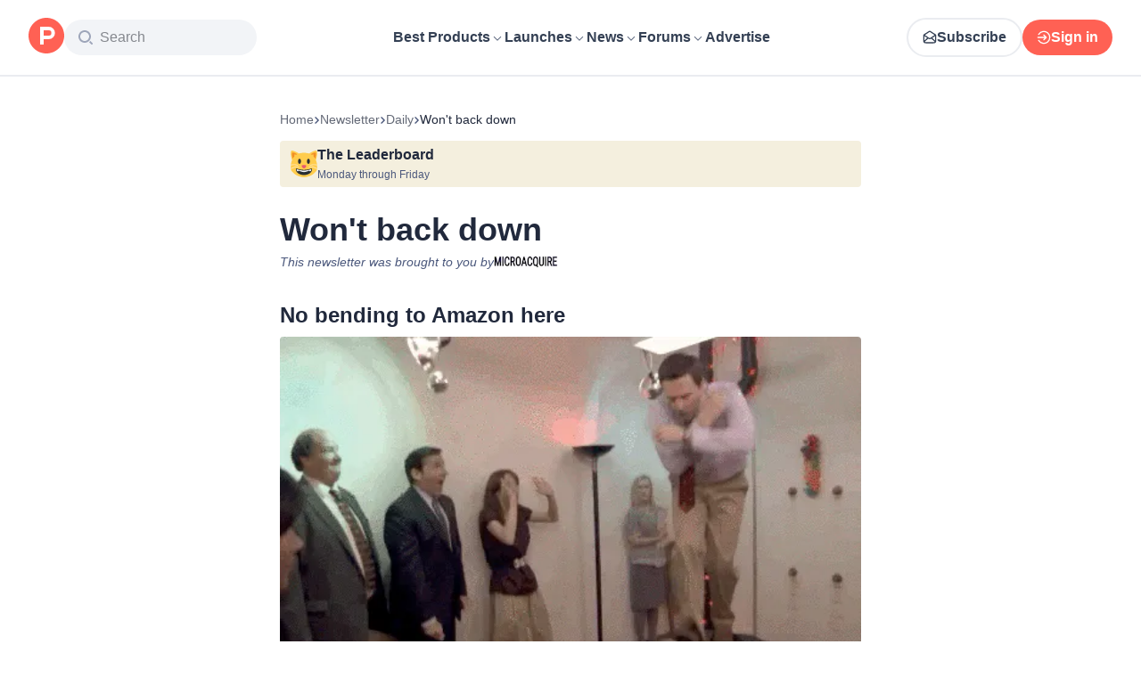

--- FILE ---
content_type: text/html; charset=utf-8
request_url: https://www.producthunt.com/newsletters/archive/9373-won-t-back-down
body_size: 25893
content:
<!DOCTYPE html><html lang="en"><head><meta charSet="utf-8"/><meta name="viewport" content="width=device-width, initial-scale=1, minimum-scale=1"/><link rel="preload" as="image" href="https://ph-static.imgix.net/newsletter/DailyDigestIcon.svg"/><link rel="preload" as="image" imageSrcSet="https://ph-files.imgix.net/ffdef57d-8c1c-40d8-b110-f32126c7727f.png?auto=compress&amp;codec=mozjpeg&amp;cs=strip&amp;auto=format&amp;h=14&amp;fit=max&amp;frame=1&amp;dpr=1 1x, https://ph-files.imgix.net/ffdef57d-8c1c-40d8-b110-f32126c7727f.png?auto=compress&amp;codec=mozjpeg&amp;cs=strip&amp;auto=format&amp;h=14&amp;fit=max&amp;frame=1&amp;dpr=2 2x, https://ph-files.imgix.net/ffdef57d-8c1c-40d8-b110-f32126c7727f.png?auto=compress&amp;codec=mozjpeg&amp;cs=strip&amp;auto=format&amp;h=14&amp;fit=max&amp;frame=1&amp;dpr=3 3x"/><link rel="stylesheet" href="/_next/static/chunks/bad00dc2ebd1a46f.css" data-precedence="next"/><link rel="stylesheet" href="/_next/static/chunks/dc22989814e2d0af.css" data-precedence="next"/><link rel="stylesheet" href="/_next/static/chunks/d095da08ce8040cd.css" data-precedence="next"/><link rel="stylesheet" href="/_next/static/chunks/0a7fc7c363b168ce.css" data-precedence="next"/><link rel="stylesheet" href="/_next/static/chunks/43fc08153abfeae1.css" data-precedence="next"/><link rel="preload" as="script" fetchPriority="low" href="/_next/static/chunks/2992b89e1be56521.js"/><script src="/_next/static/chunks/1f321a181c3264ec.js" async=""></script><script src="/_next/static/chunks/d7f476fd8a549aaf.js" async=""></script><script src="/_next/static/chunks/f29e0d2882ef29f8.js" async=""></script><script src="/_next/static/chunks/turbopack-87e7d5663678af26.js" async=""></script><script src="/_next/static/chunks/e68d8d8792500979.js" async=""></script><script src="/_next/static/chunks/794ed058309c3501.js" async=""></script><script src="/_next/static/chunks/e270b342ccc50f86.js" async=""></script><script src="/_next/static/chunks/653349a80aa79b71.js" async=""></script><script src="/_next/static/chunks/e2b9a68b1f36063f.js" async=""></script><script src="/_next/static/chunks/d6435e966dd98cd4.js" async=""></script><script src="/_next/static/chunks/4260424346082b97.js" async=""></script><script src="/_next/static/chunks/907b3b60b00cd616.js" async=""></script><script src="/_next/static/chunks/da93b83d2d190931.js" async=""></script><script src="/_next/static/chunks/626952af1848710f.js" async=""></script><script src="/_next/static/chunks/ca71fdb070ba1191.js" async=""></script><script src="/_next/static/chunks/5f5ec4f19f764345.js" async=""></script><script src="/_next/static/chunks/1b4d86e4ea6e2c32.js" async=""></script><script src="/_next/static/chunks/0eb6b4811f04cdf4.js" async=""></script><script src="/_next/static/chunks/97b1c467d2cd259c.js" async=""></script><script src="/_next/static/chunks/5ae4ebe0e5aa03ed.js" async=""></script><script src="/_next/static/chunks/f9e5331d2ead442f.js" async=""></script><script src="/_next/static/chunks/9852b94d9f37b447.js" async=""></script><script src="/_next/static/chunks/0e08be81e669904e.js" async=""></script><script src="/_next/static/chunks/6c6ad29e23f10b62.js" async=""></script><script src="/_next/static/chunks/40aa991c2cbcc524.js" async=""></script><script src="/_next/static/chunks/4110ae8ba98cd0b2.js" async=""></script><script src="/_next/static/chunks/b843b8a0ce0ba04a.js" async=""></script><script src="/_next/static/chunks/099c7e5562f03cb3.js" async=""></script><script src="/_next/static/chunks/90c2896ff2bd4778.js" async=""></script><script src="/_next/static/chunks/ea96f25810fbd115.js" async=""></script><script src="/_next/static/chunks/7a0c69c243bb042a.js" async=""></script><script src="/_next/static/chunks/2b66ab5ddc6075f3.js" async=""></script><script src="/_next/static/chunks/347ce6a504c24870.js" async=""></script><script src="/_next/static/chunks/8ae2e0b2c0e057b5.js" async=""></script><script src="/_next/static/chunks/d3c644ade02b733e.js" async=""></script><link rel="preload" href="https://www.googletagmanager.com/gtag/js?id=G-WZ46833KH9" as="script"/><meta name="theme-color" content="#ffffff"/><title>Won&#x27;t back down | Product Hunt</title><meta name="description" content="1.75 million. That’s how many sellers use https://www.producthunt.com/posts/shopify to power their businesses. The powerhouse company emerged as one of"/><link rel="manifest" href="/manifest.json"/><meta name="fb:app_id" content="1467820943460899"/><link rel="canonical" href="https://www.producthunt.com/newsletters/archive/9373-won-t-back-down"/><link rel="alternate" type="application/atom+xml" title="Product Hunt - All newest Products" href="https://www.producthunt.com/feed"/><meta property="og:title" content="Won&#x27;t back down | Product Hunt"/><meta property="og:description" content="1.75 million. That’s how many sellers use https://www.producthunt.com/posts/shopify to power their businesses. The powerhouse company emerged as one of"/><meta property="og:url" content="https://www.producthunt.com/newsletters/archive/9373-won-t-back-down"/><meta property="og:site_name" content="Product Hunt"/><meta property="og:locale" content="en_US"/><meta property="og:image" content="https://ph-files.imgix.net/cff55842-7a16-42ec-9b91-f3855536f471.gif?auto=format&amp;fit=crop&amp;frame=1&amp;h=512&amp;w=1024"/><meta property="og:type" content="article"/><meta name="twitter:card" content="summary_large_image"/><meta name="twitter:site" content="@producthunt"/><meta name="twitter:creator" content="@producthunt"/><meta name="twitter:title" content="Won&#x27;t back down | Product Hunt"/><meta name="twitter:description" content="1.75 million. That’s how many sellers use https://www.producthunt.com/posts/shopify to power their businesses. The powerhouse company emerged as one of"/><meta name="twitter:image" content="https://ph-files.imgix.net/cff55842-7a16-42ec-9b91-f3855536f471.gif?auto=format&amp;fit=crop&amp;frame=1&amp;h=512&amp;w=1024"/><link rel="icon" href="https://ph-static.imgix.net/ph-favicon-brand-500.ico" sizes="32x32"/><link rel="icon" href="https://ph-static.imgix.net/ph-favicon-brand-500.svg" type="image/svg+xml"/><link rel="apple-touch-icon-precomposed" href="https://ph-static.imgix.net/ph-favicon-brand-500.ico?auto=compress&amp;fm=png&amp;w=180&amp;h=180"/><link rel="chrome-webstore-item" href="https://producthunt.app.link/extension"/><meta name="sentry-trace" content="5fc62a2de28b6e16e743c2b4c6414987-ff5ba2d2b65768b0-0"/><meta name="baggage" content="sentry-environment=production,sentry-public_key=58db488a6c2941a28833ea5ca522361e,sentry-trace_id=5fc62a2de28b6e16e743c2b4c6414987,sentry-org_id=15454,sentry-sampled=false,sentry-sample_rand=0.9626606513965481,sentry-sample_rate=0.001"/><script src="/_next/static/chunks/a6dad97d9634a72d.js" noModule=""></script><script>(window[Symbol.for("ApolloSSRDataTransport")] ??= []).push({"rehydrate":{"_R_9ivb_":{"data":{},"complete":false,"missing":"Dangling reference to missing Viewer object"},"_R_39ivb_":{"data":{},"complete":false,"missing":"Dangling reference to missing Viewer object"},"_R_1i9j9ivb_":{"data":undefined,"loading":true,"networkStatus":1,"called":true},"_R_ii9j9ivb_":{"data":{},"complete":false,"missing":"Dangling reference to missing Viewer object"},"_R_ji9j9ivb_":{"data":{},"complete":false,"missing":"Dangling reference to missing Viewer object"},"_R_ki9j9ivb_":{"data":{},"complete":false,"missing":"Dangling reference to missing Viewer object"},"_R_49j9ivb_":{"data":{},"complete":false,"missing":"Dangling reference to missing Viewer object"},"_R_lj9ivb_":{"data":{},"complete":false,"missing":"Dangling reference to missing Viewer object"},"_R_pj9ivb_":{"data":{},"complete":false,"missing":"Dangling reference to missing Viewer object"},"_R_tj9ivb_":{"data":{},"complete":false,"missing":"Dangling reference to missing Viewer object"},"_R_15j9ivb_":{"data":{},"complete":false,"missing":"Dangling reference to missing Viewer object"},"_R_3lj9ivb_":{"data":{},"complete":false,"missing":"Dangling reference to missing Viewer object"},"_R_5lj9ivb_":{"data":{},"complete":false,"missing":"Dangling reference to missing Viewer object"},"_R_2j9ivb_":{"data":{},"complete":false,"missing":"Dangling reference to missing Viewer object"},"_R_79ivb_":{"data":{},"complete":false,"missing":"Dangling reference to missing Viewer object"},"_R_1ki9j9ivb_":{"data":{"viewer":{"__typename":"Viewer","email":null,"emailVerified":false,"isImpersonated":false,"analyticsIdentifyJson":{},"showCookiePolicy":false,"canLoadTrackingScripts":true,"showCommentWarning":false,"showProfileWarning":false,"showCaptcha":false,"showPhoneVerification":false,"isAdmin":false,"isDeputy":false,"isLoggedIn":false,"features":["ph_ios_activity_feed","sidekiq_cloudwatch_metrics","ph_always_auto_review","ph_detailed_reviews_order_informative","ph_products_category_recent_launches","ph_orbit_awards","category_metadata_descriptions","ph_use_highest_rated_view","chatgpt_replay","ph_detailed_review_view_count_tracking","ph_detailed_review_view_count_display","ph_android_new_activity_feed","vector_tracking","ph_product_questions","ph_categories_expandable_html","ph_orbit_awards_reasons","ph_category_roundup","ph_topic_related_categories","ph_category_roundup_business_intelligence","ph_product_inquiry","ph_alternatives_methodology_ab_test","ph_curious_kitty_prominence"],"identityStatus":"NONE","notice":null,"otpRequiredFrom":null,"user":null,"visitStreak":{"__typename":"VisitStreak","id":"7f71e29d-5fe4-420c-b943-e22afa257a71","emoji":null,"duration":1},"recentLaunch":null,"intercomUserHash":null,"ifVisitedFromMobile":false,"newsletterSettings":{"__typename":"ViewerNewsletterSettings","hasNewsletterSubscription":false},"notificationsUnreadCount":0}},"networkStatus":7},"_R_q9j9ivb_":{"data":{"viewer":{"__typename":"Viewer","email":null,"emailVerified":false,"isImpersonated":false,"analyticsIdentifyJson":{},"showCookiePolicy":false,"canLoadTrackingScripts":true,"showCommentWarning":false,"showProfileWarning":false,"showCaptcha":false,"showPhoneVerification":false,"isAdmin":false,"isDeputy":false,"isLoggedIn":false,"features":["ph_ios_activity_feed","sidekiq_cloudwatch_metrics","ph_always_auto_review","ph_detailed_reviews_order_informative","ph_products_category_recent_launches","ph_orbit_awards","category_metadata_descriptions","ph_use_highest_rated_view","chatgpt_replay","ph_detailed_review_view_count_tracking","ph_detailed_review_view_count_display","ph_android_new_activity_feed","vector_tracking","ph_product_questions","ph_categories_expandable_html","ph_orbit_awards_reasons","ph_category_roundup","ph_topic_related_categories","ph_category_roundup_business_intelligence","ph_product_inquiry","ph_alternatives_methodology_ab_test","ph_curious_kitty_prominence"],"identityStatus":"NONE","notice":null,"otpRequiredFrom":null,"user":null,"visitStreak":{"__typename":"VisitStreak","id":"7f71e29d-5fe4-420c-b943-e22afa257a71","emoji":null,"duration":1},"recentLaunch":null,"intercomUserHash":null,"ifVisitedFromMobile":false,"newsletterSettings":{"__typename":"ViewerNewsletterSettings","hasNewsletterSubscription":false},"notificationsUnreadCount":0}},"networkStatus":7},"_R_q9j9ivbH1_":{"data":{"__typename":"Viewer","email":null,"emailVerified":false,"isImpersonated":false,"analyticsIdentifyJson":{},"showCookiePolicy":false,"canLoadTrackingScripts":true,"showCommentWarning":false,"showProfileWarning":false,"showCaptcha":false,"showPhoneVerification":false,"isAdmin":false,"isDeputy":false,"isLoggedIn":false,"features":["ph_ios_activity_feed","sidekiq_cloudwatch_metrics","ph_always_auto_review","ph_detailed_reviews_order_informative","ph_products_category_recent_launches","ph_orbit_awards","category_metadata_descriptions","ph_use_highest_rated_view","chatgpt_replay","ph_detailed_review_view_count_tracking","ph_detailed_review_view_count_display","ph_android_new_activity_feed","vector_tracking","ph_product_questions","ph_categories_expandable_html","ph_orbit_awards_reasons","ph_category_roundup","ph_topic_related_categories","ph_category_roundup_business_intelligence","ph_product_inquiry","ph_alternatives_methodology_ab_test","ph_curious_kitty_prominence"],"identityStatus":"NONE","notice":null,"otpRequiredFrom":null,"user":null,"visitStreak":{"__typename":"VisitStreak","id":"7f71e29d-5fe4-420c-b943-e22afa257a71","emoji":null,"duration":1},"recentLaunch":null,"intercomUserHash":null,"ifVisitedFromMobile":false,"newsletterSettings":{"__typename":"ViewerNewsletterSettings","hasNewsletterSubscription":false},"notificationsUnreadCount":0},"complete":true,"missing":undefined},"_R_99ivb_":{"data":{"viewer":{"__typename":"Viewer","email":null,"emailVerified":false,"isImpersonated":false,"analyticsIdentifyJson":{},"showCookiePolicy":false,"canLoadTrackingScripts":true,"showCommentWarning":false,"showProfileWarning":false,"showCaptcha":false,"showPhoneVerification":false,"isAdmin":false,"isDeputy":false,"isLoggedIn":false,"features":["ph_ios_activity_feed","sidekiq_cloudwatch_metrics","ph_always_auto_review","ph_detailed_reviews_order_informative","ph_products_category_recent_launches","ph_orbit_awards","category_metadata_descriptions","ph_use_highest_rated_view","chatgpt_replay","ph_detailed_review_view_count_tracking","ph_detailed_review_view_count_display","ph_android_new_activity_feed","vector_tracking","ph_product_questions","ph_categories_expandable_html","ph_orbit_awards_reasons","ph_category_roundup","ph_topic_related_categories","ph_category_roundup_business_intelligence","ph_product_inquiry","ph_alternatives_methodology_ab_test","ph_curious_kitty_prominence"],"identityStatus":"NONE","notice":null,"otpRequiredFrom":null,"user":null,"visitStreak":{"__typename":"VisitStreak","id":"7f71e29d-5fe4-420c-b943-e22afa257a71","emoji":null,"duration":1},"recentLaunch":null,"intercomUserHash":null,"ifVisitedFromMobile":false,"newsletterSettings":{"__typename":"ViewerNewsletterSettings","hasNewsletterSubscription":false},"notificationsUnreadCount":0}},"networkStatus":7},"_R_99ivbH1_":{"data":{"__typename":"Viewer","email":null,"emailVerified":false,"isImpersonated":false,"analyticsIdentifyJson":{},"showCookiePolicy":false,"canLoadTrackingScripts":true,"showCommentWarning":false,"showProfileWarning":false,"showCaptcha":false,"showPhoneVerification":false,"isAdmin":false,"isDeputy":false,"isLoggedIn":false,"features":["ph_ios_activity_feed","sidekiq_cloudwatch_metrics","ph_always_auto_review","ph_detailed_reviews_order_informative","ph_products_category_recent_launches","ph_orbit_awards","category_metadata_descriptions","ph_use_highest_rated_view","chatgpt_replay","ph_detailed_review_view_count_tracking","ph_detailed_review_view_count_display","ph_android_new_activity_feed","vector_tracking","ph_product_questions","ph_categories_expandable_html","ph_orbit_awards_reasons","ph_category_roundup","ph_topic_related_categories","ph_category_roundup_business_intelligence","ph_product_inquiry","ph_alternatives_methodology_ab_test","ph_curious_kitty_prominence"],"identityStatus":"NONE","notice":null,"otpRequiredFrom":null,"user":null,"visitStreak":{"__typename":"VisitStreak","id":"7f71e29d-5fe4-420c-b943-e22afa257a71","emoji":null,"duration":1},"recentLaunch":null,"intercomUserHash":null,"ifVisitedFromMobile":false,"newsletterSettings":{"__typename":"ViewerNewsletterSettings","hasNewsletterSubscription":false},"notificationsUnreadCount":0},"complete":true,"missing":undefined},"_R_1pj9ivb_":{"data":{"featuredCategories":[{"__typename":"ProductCategory","parent":{"__typename":"ProductCategory","id":"72","name":"Engineering \u0026 Development","slug":"engineering-development","path":"/categories/engineering-development"},"id":"1585","name":"Vibe Coding Tools","slug":"vibe-coding","path":"/categories/vibe-coding"},{"__typename":"ProductCategory","parent":{"__typename":"ProductCategory","id":"72","name":"Engineering \u0026 Development","slug":"engineering-development","path":"/categories/engineering-development"},"id":"88","name":"AI Coding Agents","slug":"ai-coding-agents","path":"/categories/ai-coding-agents"},{"__typename":"ProductCategory","parent":{"__typename":"ProductCategory","id":"126","name":"LLMs","slug":"llms","path":"/categories/llms"},"id":"127","name":"AI Chatbots","slug":"ai-chatbots","path":"/categories/ai-chatbots"},{"__typename":"ProductCategory","parent":{"__typename":"ProductCategory","id":"126","name":"LLMs","slug":"llms","path":"/categories/llms"},"id":"1156","name":"AI Infrastructure Tools","slug":"ai-infrastructure","path":"/categories/ai-infrastructure"},{"__typename":"ProductCategory","parent":{"__typename":"ProductCategory","id":"34","name":"Productivity","slug":"productivity","path":"/categories/productivity"},"id":"1288","name":"AI notetakers","slug":"ai-meeting-notetakers","path":"/categories/ai-meeting-notetakers"},{"__typename":"ProductCategory","parent":{"__typename":"ProductCategory","id":"34","name":"Productivity","slug":"productivity","path":"/categories/productivity"},"id":"35","name":"Note and writing apps","slug":"notes-documents","path":"/categories/notes-documents"},{"__typename":"ProductCategory","parent":{"__typename":"ProductCategory","id":"34","name":"Productivity","slug":"productivity","path":"/categories/productivity"},"id":"37","name":"Team collaboration software","slug":"team-collaboration","path":"/categories/team-collaboration"},{"__typename":"ProductCategory","parent":{"__typename":"ProductCategory","id":"89","name":"Marketing \u0026 Sales","slug":"marketing-sales","path":"/categories/marketing-sales"},"id":"98","name":"Lead generation software","slug":"lead-generation","path":"/categories/lead-generation"},{"__typename":"ProductCategory","parent":{"__typename":"ProductCategory","id":"89","name":"Marketing \u0026 Sales","slug":"marketing-sales","path":"/categories/marketing-sales"},"id":"97","name":"Marketing automation platforms","slug":"marketing-automation","path":"/categories/marketing-automation"},{"__typename":"ProductCategory","parent":{"__typename":"ProductCategory","id":"56","name":"Design \u0026 Creative","slug":"design-creative","path":"/categories/design-creative"},"id":"57","name":"Video editing","slug":"video-editing","path":"/categories/video-editing"},{"__typename":"ProductCategory","parent":{"__typename":"ProductCategory","id":"56","name":"Design \u0026 Creative","slug":"design-creative","path":"/categories/design-creative"},"id":"235","name":"Design resources","slug":"design-resources","path":"/categories/design-resources"},{"__typename":"ProductCategory","parent":{"__typename":"ProductCategory","id":"56","name":"Design \u0026 Creative","slug":"design-creative","path":"/categories/design-creative"},"id":"234","name":"Graphic design tools","slug":"graphic-design-tools","path":"/categories/graphic-design-tools"},{"__typename":"ProductCategory","parent":{"__typename":"ProductCategory","id":"104","name":"Social \u0026 Community","slug":"social-community","path":"/categories/social-community"},"id":"105","name":"Social Networking","slug":"social-networking","path":"/categories/social-networking"},{"__typename":"ProductCategory","parent":{"__typename":"ProductCategory","id":"104","name":"Social \u0026 Community","slug":"social-community","path":"/categories/social-community"},"id":"116","name":"Professional networking platforms","slug":"professional-networking","path":"/categories/professional-networking"},{"__typename":"ProductCategory","parent":{"__typename":"ProductCategory","id":"104","name":"Social \u0026 Community","slug":"social-community","path":"/categories/social-community"},"id":"123","name":"Community management","slug":"community-management","path":"/categories/community-management"},{"__typename":"ProductCategory","parent":{"__typename":"ProductCategory","id":"141","name":"Finance","slug":"finance","path":"/categories/finance"},"id":"143","name":"Accounting software","slug":"accounting","path":"/categories/accounting"},{"__typename":"ProductCategory","parent":{"__typename":"ProductCategory","id":"141","name":"Finance","slug":"finance","path":"/categories/finance"},"id":"529","name":"Fundraising resources","slug":"fundraising-resources","path":"/categories/fundraising-resources"},{"__typename":"ProductCategory","parent":{"__typename":"ProductCategory","id":"141","name":"Finance","slug":"finance","path":"/categories/finance"},"id":"335","name":"Investing","slug":"investing","path":"/categories/investing"},{"__typename":"ProductCategory","parent":{"__typename":"ProductCategory","id":"1791","name":"AI Agents","slug":"ai-agents","path":"/categories/ai-agents"},"id":"1190","name":"AI Voice Agents","slug":"ai-voice-agents","path":"/categories/ai-voice-agents"},{"__typename":"ProductCategory","parent":{"__typename":"ProductCategory","id":"34","name":"Productivity","slug":"productivity","path":"/categories/productivity"},"id":"430","name":"Search","slug":"search","path":"/categories/search"},{"__typename":"ProductCategory","parent":{"__typename":"ProductCategory","id":"56","name":"Design \u0026 Creative","slug":"design-creative","path":"/categories/design-creative"},"id":"125","name":"AI Generative Media","slug":"ai-generative-media","path":"/categories/ai-generative-media"},{"__typename":"ProductCategory","parent":{"__typename":"ProductCategory","id":"72","name":"Engineering \u0026 Development","slug":"engineering-development","path":"/categories/engineering-development"},"id":"1717","name":"AI Code Editors","slug":"ai-code-editors","path":"/categories/ai-code-editors"},{"__typename":"ProductCategory","parent":{"__typename":"ProductCategory","id":"1791","name":"AI Agents","slug":"ai-agents","path":"/categories/ai-agents"},"id":"1790","name":"AI Agent Automation","slug":"ai-agent-automation","path":"/categories/ai-agent-automation"},{"__typename":"ProductCategory","parent":{"__typename":"ProductCategory","id":"126","name":"LLMs","slug":"llms","path":"/categories/llms"},"id":"1789","name":"Prompt Engineering Tools","slug":"prompt-engineering-tools","path":"/categories/prompt-engineering-tools"}],"footer":{"__typename":"Footer","topProducts":[{"__typename":"Product","id":"566141","name":"Lovable","slug":"lovable","tagline":"The world's first AI Fullstack Engineer","path":"/products/lovable"},{"__typename":"Product","id":"111412","name":"n8n","slug":"n8n-io","tagline":"Workflow automation for technical people","path":"/products/n8n-io"},{"__typename":"Product","id":"521358","name":"Attio","slug":"attio","tagline":"Customer relationship magic.","path":"/products/attio"},{"__typename":"Product","id":"126122","name":"PostHog","slug":"posthog","tagline":"The open source product OS","path":"/products/posthog"},{"__typename":"Product","id":"575883","name":"Vapi","slug":"vapi","tagline":"Voice AI for developers","path":"/products/vapi"},{"__typename":"Product","id":"584337","name":"Granola","slug":"granola","tagline":"The AI notepad for people in back-to-back meetings","path":"/products/granola"},{"__typename":"Product","id":"112650","name":"Raycast","slug":"raycast","tagline":"Your shortcut to everything","path":"/products/raycast"},{"__typename":"Product","id":"106850","name":"Supabase","slug":"supabase","tagline":"The open source Firebase alternative","path":"/products/supabase"}],"trendingCategories":[{"__typename":"ProductCategory","id":"1585","name":"Vibe Coding Tools","slug":"vibe-coding","path":"/categories/vibe-coding"},{"__typename":"ProductCategory","id":"1552","name":"AI Dictation Apps","slug":"ai-dictation-apps","path":"/categories/ai-dictation-apps"},{"__typename":"ProductCategory","id":"1288","name":"AI notetakers","slug":"ai-meeting-notetakers","path":"/categories/ai-meeting-notetakers"},{"__typename":"ProductCategory","id":"1123","name":"Code Review Tools","slug":"code-review-tools","path":"/categories/code-review-tools"},{"__typename":"ProductCategory","id":"74","name":"No-code Platforms","slug":"no-code-platforms","path":"/categories/no-code-platforms"},{"__typename":"ProductCategory","id":"200","name":"Figma Plugins","slug":"figma-plugins","path":"/categories/figma-plugins"},{"__typename":"ProductCategory","id":"81","name":"Static site generators","slug":"static-site-generators","path":"/categories/static-site-generators"}],"topForumThreads":[{"__typename":"DiscussionThread","id":"715893","title":"Cursor or Claude Code?","llmTitle":"Cursor or Claude Code?","slug":"cursor-or-claude-code","path":"/p/cursor/cursor-or-claude-code"},{"__typename":"DiscussionThread","id":"729084","title":"✅ POLL: Do you buy the domain first or build the product first?","llmTitle":"POLL: Domain or product first?","slug":"poll-do-you-buy-the-domain-first-or-build-the-product-first","path":"/p/producthunt/poll-do-you-buy-the-domain-first-or-build-the-product-first"},{"__typename":"DiscussionThread","id":"727229","title":"YC deadline in \u003c2 weeks; Who's applying?","llmTitle":"YC deadline in \u003c2 weeks; Who's applying?","slug":"yc-deadline-in-2-weeks-who-s-applying","path":"/p/yc/yc-deadline-in-2-weeks-who-s-applying"},{"__typename":"DiscussionThread","id":"729680","title":"We Got into YC, Got Kicked Out, and Fought Our Way Back","llmTitle":"We Got into YC, Got Kicked Out, and Fought Our Way Back","slug":"we-got-into-yc-got-kicked-out-and-fought-our-way-back","path":"/p/okibi/we-got-into-yc-got-kicked-out-and-fought-our-way-back"},{"__typename":"DiscussionThread","id":"735354","title":"How Wispr Flow found PMF through a pivot ","llmTitle":"How Wispr Flow found PMF through pivot","slug":"how-wispr-flow-found-pmf-through-a-pivot","path":"/p/wisprflow/how-wispr-flow-found-pmf-through-a-pivot"},{"__typename":"DiscussionThread","id":"727601","title":"What is the best Vibe Coding tool so far? Bonus points if we've never heard of it!","llmTitle":"Best Vibe Coding tool so far?","slug":"what-is-the-best-vibe-coding-tool-so-far-bonus-points-if-we-ve-never-heard-of-it","path":"/p/vibecoding/what-is-the-best-vibe-coding-tool-so-far-bonus-points-if-we-ve-never-heard-of-it"},{"__typename":"DiscussionThread","id":"681949","title":"🚨 Landing Page Roast: 48 Hours Only 🚨","llmTitle":"Landing page roast - 48 hours only","slug":"landing-page-roast-48-hours-only","path":"/p/producthunt/landing-page-roast-48-hours-only"},{"__typename":"DiscussionThread","id":"621591","title":"I'm the Product Hunt CEO - tell me your tagline and I'll fix it for you :)","llmTitle":"Fix your tagline with the PH CEO","slug":"i-m-the-product-hunt-ceo-tell-me-your-tagline-and-i-ll-fix-it-for-you","path":"/p/general/i-m-the-product-hunt-ceo-tell-me-your-tagline-and-i-ll-fix-it-for-you"}],"trendingProducts":[{"__typename":"Product","id":"566141","name":"Lovable","slug":"lovable","tagline":"The world's first AI Fullstack Engineer","path":"/products/lovable"},{"__typename":"Product","id":"504757","name":"Screen Studio","slug":"screen-studio","tagline":"Beautiful screen recordings in minutes","path":"/products/screen-studio"},{"__typename":"Product","id":"654787","name":"bolt.new","slug":"bolt-new","tagline":"Prompt, run, edit, and deploy full-stack web apps","path":"/products/bolt-new"},{"__typename":"Product","id":"606339","name":"Wispr Flow","slug":"wisprflow","tagline":"Speak naturally, write perfectly \u0026 4x faster in every app","path":"/products/wisprflow"},{"__typename":"Product","id":"109827","name":"Framer","slug":"framer","tagline":"Design and ship your dream site with zero code","path":"/products/framer"},{"__typename":"Product","id":"550146","name":"Replit","slug":"replit","tagline":"Idea to app, fast.","path":"/products/replit"},{"__typename":"Product","id":"575883","name":"Vapi","slug":"vapi","tagline":"Voice AI for developers","path":"/products/vapi"},{"__typename":"Product","id":"584337","name":"Granola","slug":"granola","tagline":"The AI notepad for people in back-to-back meetings","path":"/products/granola"}]}},"networkStatus":7},"_R_1pj9ivbH1_":{"data":{"viewer":{"__typename":"Viewer","email":null,"emailVerified":false,"isImpersonated":false,"analyticsIdentifyJson":{},"showCookiePolicy":false,"canLoadTrackingScripts":true,"showCommentWarning":false,"showProfileWarning":false,"showCaptcha":false,"showPhoneVerification":false,"isAdmin":false,"isDeputy":false,"isLoggedIn":false,"features":["ph_ios_activity_feed","sidekiq_cloudwatch_metrics","ph_always_auto_review","ph_detailed_reviews_order_informative","ph_products_category_recent_launches","ph_orbit_awards","category_metadata_descriptions","ph_use_highest_rated_view","chatgpt_replay","ph_detailed_review_view_count_tracking","ph_detailed_review_view_count_display","ph_android_new_activity_feed","vector_tracking","ph_product_questions","ph_categories_expandable_html","ph_orbit_awards_reasons","ph_category_roundup","ph_topic_related_categories","ph_category_roundup_business_intelligence","ph_product_inquiry","ph_alternatives_methodology_ab_test","ph_curious_kitty_prominence"],"identityStatus":"NONE","notice":null,"otpRequiredFrom":null,"user":null,"visitStreak":{"__typename":"VisitStreak","id":"7f71e29d-5fe4-420c-b943-e22afa257a71","emoji":null,"duration":1},"recentLaunch":null,"intercomUserHash":null,"ifVisitedFromMobile":false,"newsletterSettings":{"__typename":"ViewerNewsletterSettings","hasNewsletterSubscription":false},"notificationsUnreadCount":0}},"networkStatus":7},"_R_lfiv5ubrhj9ivb_":{"data":{"newsletter":{"__typename":"Newsletter","id":"9373","slug":"9373-won-t-back-down","kind":"daily","sentAt":null,"subject":"Won't back down","sponsor":{"__typename":"Sponsor","id":"7657","link":"https://microacquire.com/?utm_content=20210217-paid\u0026utm_medium=ad\u0026utm_source=producthunt","imageUuid":"ffdef57d-8c1c-40d8-b110-f32126c7727f.png","name":null,"bodyImageUuid":"dc638f3e-2a58-4139-a886-1f8cd2276897.png","cta":"Register Now","title":null,"descriptionHtml":{"__typename":"HtmlContent","html":"\u003cp\u003eLooking to get acquired or potentially acquire a startup? \u003ca href=\"https://microacquire.com/?utm_content=20210217-paid\u0026amp;utm_medium=ad\u0026amp;utm_source=producthunt\" target=\"_blank\" rel=\"nofollow noopener noreferrer\"\u003eMicroAcquire\u003c/a\u003e is the largest startup acquisition marketplace without fees or commissions. To date, they've helped 100's of startups get acquired and have facilitated hundreds of millions in closed acquisitions.\u003c/p\u003e"}},"sections":[{"__typename":"NewsletterSection","title":"No bending to Amazon here","subtitle":null,"url":"https://www.producthunt.com/posts/vajro-3","component":"newsletter_section","content":"\u003cp\u003e1.75 million. That’s how many sellers use \u003ca href=\"https://www.producthunt.com/posts/shopify\"\u003eShopify\u003c/a\u003e to power their businesses. The powerhouse company emerged as one of the biggest \u003ca href=\"https://www.ft.com/content/8a876506-bb2d-4abd-9496-860820079d39\"\u003ewinners\u003c/a\u003e of post-pandemic booms and \u003ca href=\"https://www.producthunt.com/posts/shop-by-shopify\"\u003ehasn't looked back\u003c/a\u003e.\u003c/p\u003e\r\n\r\n\u003cp\u003eInvestors and users love Shopify for its comprehensive approach to commerce. Over the last year, the company has been busy announcing new partnerships. In the spring, it \u003ca href=\"https://news.shopify.com/from-discovery-to-checkout-shopify-and-google-deepen-commerce-collaboration\"\u003estrengthened\u003c/a\u003e its partnership with Google, enabling merchants to leverage Shop Pay (its fast checkout feature) across Google experiences. In October, Shopify \u003ca href=\"https://news.shopify.com/listen-up-shopify-brings-entrepreneurship-to-spotify\"\u003eannounced\u003c/a\u003e that artists will be able to connect their Spotify profiles to their stores for selling merch. MailChimp and Shopify just \u003ca href=\"https://mailchimp.com/mailchimp-and-shopify-launch-direct-integration/\"\u003elaunched\u003c/a\u003e a direct integration, and Microsoft got in on a \u003ca href=\"https://techcrunch.com/2021/10/25/microsoft-partners-with-shopify-to-bring-merchant-listings-to-bing-edge-and-microsoft-star/\"\u003epartnership\u003c/a\u003e too.\u003c/p\u003e\r\n\r\n\u003cp\u003eThen there’s the Shopify App store, which contains over 7,000 apps. They're a critical structure for the company — 87% of merchants use them. App makers add crucial functions for sellers, and challenge the limits of what merchants can do within the ecosystem.\u003c/p\u003e\r\n\r\n\u003cp\u003e\u003ca href=\"https://www.producthunt.com/posts/vajro-3\"\u003eVajro\u003c/a\u003e is a recent example. The Shopify app lets brands build iOS and Android apps that sync with their Shopify stores, with a drag and drop builder (i.e. no-code.) Not only does this give brands a better shopper experience, it enables them to take advantage mobile push notifications, live streaming, and more features that can help boost sales. \u003c/p\u003e\r\n\r\n\u003cp\u003e\u003cem\u003e“Mobile apps have always been the big guy’s jam… We wanted to democratize mobile apps by enabling and empowering small businesses,” \u003c/em\u003emaker Venkatasubramanian Ravi wrote. The app appears to be a favorite among competitors, with 862 reviews at a 5.0 rating when searching for \"mobile app\" or \"app builder\" in the Shopfiy App Store.\u003c/p\u003e\r\n\r\n\u003cp\u003eNeed more? Here’s are five top-upvoted apps from the last year for Shopify sellers.\u003c/p\u003e\r\n\r\n\u003cp\u003e\u003ca href=\"https://www.producthunt.com/posts/dialogue-for-shopify\"\u003eDialogue\u003c/a\u003e: An AI-powered platform to surface suggestions, upsells \u0026amp; cross-sells, content, etc.\r\n\u003cbr\u003e\u003ca href=\"https://www.producthunt.com/posts/paloma-for-shopify\"\u003ePaloma\u003c/a\u003e: Create automated shopping conversations for Facebook and Instagram DMs\r\n\u003cbr\u003e\u003ca href=\"https://www.producthunt.com/posts/reeview-for-shopify-sellers\"\u003eReeview\u003c/a\u003e: Automate collecting product review videos\r\n\u003cbr\u003e\u003ca href=\"https://www.producthunt.com/posts/social-snowball-for-shopify:\"\u003eSocial Snowball\u003c/a\u003e: Turn your customers into affiliates with automated codes and payouts \r\n\u003cbr\u003e\u003ca href=\"https://www.producthunt.com/posts/dovetale-for-shopify\"\u003eDovetail\u003c/a\u003e: A tool to help recruit, manage, and grow sales through influencers/ambassadors\u003c/p\u003e","imageUuid":"cff55842-7a16-42ec-9b91-f3855536f471.gif","cta":"To no-code app sales","trackingLabel":"primary_featured","authorBio":null,"author":null,"authorUrl":null,"secondAuthorBio":null,"secondAuthor":null,"secondAuthorUrl":null},{"__typename":"NewsletterSection","title":null,"subtitle":"Pen to paper to website","url":"https://www.producthunt.com/posts/paper-website","component":"newsletter_section","content":"\u003cp\u003eNo-code knows no bounds.\u003c/p\u003e\r\n\r\n\u003cp\u003eThis new app lets you start a website from a paper notebook and the Product Hunt community is all about it.\u003c/p\u003e\r\n\r\n\u003cp\u003e\u003cem\u003e“... [F]or the past 18 months I've been building and launching tiny internet projects… I love writing using pen \u0026amp; paper, so the idea of running a website from my notebook seemed really fun… I've now written 40+ daily blog posts using \u003ca href=\"https://www.producthunt.com/posts/paper-website\"\u003ePaper Website\u003c/a\u003e,”\u003c/em\u003e wrote maker Ben Stokes.\u003c/p\u003e","imageUuid":"3c812a00-6b15-427f-8b85-b2368acf37c0.jpeg","cta":"To Paper Websites","trackingLabel":"secondary_featured","authorBio":null,"author":null,"authorUrl":null,"secondAuthorBio":null,"secondAuthor":null,"secondAuthorUrl":null},{"__typename":"NewsletterSection","title":null,"subtitle":null,"url":null,"component":"newsletter_story","content":null,"imageUuid":null,"cta":null,"trackingLabel":"story","authorBio":null,"author":null,"authorUrl":null,"secondAuthorBio":null,"secondAuthor":null,"secondAuthorUrl":null},{"__typename":"NewsletterSection","title":null,"subtitle":null,"url":null,"component":"newsletter_sponsor","content":null,"imageUuid":null,"cta":null,"trackingLabel":"sponsor","authorBio":null,"author":null,"authorUrl":null,"secondAuthorBio":null,"secondAuthor":null,"secondAuthorUrl":null},{"__typename":"NewsletterSection","title":null,"subtitle":null,"url":null,"component":"newsletter_text","content":null,"imageUuid":null,"cta":null,"trackingLabel":"text","authorBio":null,"author":null,"authorUrl":null,"secondAuthorBio":null,"secondAuthor":null,"secondAuthorUrl":null},{"__typename":"NewsletterSection","title":null,"subtitle":null,"url":null,"component":"newsletter_posts","content":null,"imageUuid":null,"cta":null,"trackingLabel":"top_posts","authorBio":null,"author":null,"authorUrl":null,"secondAuthorBio":null,"secondAuthor":null,"secondAuthorUrl":null},{"__typename":"NewsletterSection","title":null,"subtitle":"Cat Nips ","url":"https://www.producthunt.com/discussions/i-m-ben-head-of-community-at-notion-ama-live-on-11-17?ref=hpfeed","component":"newsletter_section","content":"\u003cul\u003e\r\n\u003cli\u003eWe’re looking at you, Notion community: \u003ca href=\"https://www.producthunt.com/@benln\"\u003eBen Lang\u003c/a\u003e, Head of Community at Notion, is doing an \u003ca href=\"https://www.producthunt.com/discussions/i-m-ben-head-of-community-at-notion-ama-live-on-11-17?ref=hpfeed\"\u003eAMA on discussions today\u003c/a\u003e. P.S. He’s also hunted a whopping 360 products, so why not ask him about those too?\r\n\u003c/li\u003e\r\n\u003cli\u003e\r\n\u003ca href=\"https://www.producthunt.com/posts/coefficient-for-google-sheets\"\u003eCoefficient\u003c/a\u003e is a new data connector for Google Sheets — connect and sync from Salesforce, MySQL in two clicks, and begin automating your data. \r\n\u003c/li\u003e\r\n\u003cli\u003eThis new \u003ca href=\"https://www.producthunt.com/posts/universal-charger\"\u003euniversal charger\u003c/a\u003e takes a simple twist to reveal the plugs you need.\r\n\u003c/li\u003e\r\n\u003cli\u003e\r\n\u003ca href=\"https://www.producthunt.com/posts/brave-wallet\"\u003eBrave dropped its own crypto wallet\u003c/a\u003e, and it’s built into the browser. \r\n\u003c/li\u003e\r\n\u003cli\u003eEx-NASA engineer, Harleen Kaur, launched \u003ca href=\"https://www.producthunt.com/posts/mediaopoly\"\u003eMediaopoly\u003c/a\u003e — a new Twitter tool from Ground News. Plug in a Twitter profile and see who owns the news outlets they interact with on the platform.\u003c/li\u003e\r\n\u003c/ul\u003e","imageUuid":"2ef69646-7781-458c-9919-5f279e54b432.png","cta":"","trackingLabel":"tertiary_featured","authorBio":null,"author":null,"authorUrl":null,"secondAuthorBio":null,"secondAuthor":null,"secondAuthorUrl":null}],"anthologiesStory":null,"date":"2021-11-16","topItems":[{"__typename":"NewsletterPost","take":"","post":{"__typename":"Post","id":"319274","slug":"mockups-by-glorify","name":"Mockups by Glorify","tagline":"Bring your designs to life with stunning mockups","shortenedUrl":"/r/p/319274","dailyRank":"1","weeklyRank":"4","monthlyRank":"13","product":{"__typename":"Product","id":"93761","slug":"glorify","isSubscribed":false},"redirectToProduct":{"__typename":"Product","id":"93761","slug":"glorify"},"thumbnailImageUuid":"73cf0a78-6581-4288-8d55-8d58a8179b6f.gif","hideVotesCount":false,"featuredAt":"2021-11-15T00:20:55-08:00","createdAt":"2021-11-15T00:20:55-08:00","disabledWhenScheduled":true,"embargoPreviewAt":null,"latestScore":328,"launchDayScore":0,"commentsCount":147,"hasVoted":false,"updatedAt":"2026-01-08T16:20:39-08:00","productState":"default"}},{"__typename":"NewsletterPost","take":"","post":{"__typename":"Post","id":"319469","slug":"ladder-mobile-app","name":"Ladder Mobile App","tagline":"The next-gen professional community platform, now on mobile","shortenedUrl":"/r/p/319469","dailyRank":"2","weeklyRank":"13","monthlyRank":"43","product":{"__typename":"Product","id":"445093","slug":"ladder-5","isSubscribed":false},"redirectToProduct":{"__typename":"Product","id":"445093","slug":"ladder-5"},"thumbnailImageUuid":"c00dbc6e-2c8f-426e-9626-5154f8a8a824.png","hideVotesCount":false,"featuredAt":"2021-11-15T00:01:00-08:00","createdAt":"2021-11-15T00:01:00-08:00","disabledWhenScheduled":true,"embargoPreviewAt":null,"latestScore":241,"launchDayScore":377,"commentsCount":128,"hasVoted":false,"updatedAt":"2026-01-16T08:24:49-08:00","productState":"default"}},{"__typename":"NewsletterPost","take":"","post":{"__typename":"Post","id":"319740","slug":"pulse-by-engagewith","name":"Pulse by EngageWith","tagline":"Get instant feedback from your team on Slack \u0026 MS Teams","shortenedUrl":"/r/p/319740","dailyRank":"3","weeklyRank":"27","monthlyRank":"78","product":{"__typename":"Product","id":"104367","slug":"trivia","isSubscribed":false},"redirectToProduct":{"__typename":"Product","id":"104367","slug":"trivia"},"thumbnailImageUuid":"e4dc7663-741d-4aad-a205-15357a8aa2d8.jpeg","hideVotesCount":false,"featuredAt":"2021-11-15T00:04:58-08:00","createdAt":"2021-11-15T00:04:58-08:00","disabledWhenScheduled":true,"embargoPreviewAt":null,"latestScore":227,"launchDayScore":288,"commentsCount":39,"hasVoted":false,"updatedAt":"2026-01-05T02:57:52-08:00","productState":"default"}},{"__typename":"NewsletterPost","take":"","post":{"__typename":"Post","id":"319741","slug":"nitro-2","name":"Nitro","tagline":"Fast, professional translations by native speakers, open API","shortenedUrl":"/r/p/319741","dailyRank":"4","weeklyRank":"21","monthlyRank":"63","product":{"__typename":"Product","id":"420895","slug":"alconost-localization","isSubscribed":false},"redirectToProduct":{"__typename":"Product","id":"420895","slug":"alconost-localization"},"thumbnailImageUuid":"7dd61cff-4cfe-4782-b71e-e9ebea1325a5.gif","hideVotesCount":false,"featuredAt":"2021-11-15T00:10:31-08:00","createdAt":"2021-11-15T00:10:31-08:00","disabledWhenScheduled":true,"embargoPreviewAt":null,"latestScore":264,"launchDayScore":0,"commentsCount":182,"hasVoted":false,"updatedAt":"2026-01-07T12:14:11-08:00","productState":"default"}},{"__typename":"NewsletterPost","take":"","post":{"__typename":"Post","id":"319671","slug":"eraser-2","name":"Eraser","tagline":"A whiteboard that lets you focus on ideas","shortenedUrl":"/r/p/319671","dailyRank":"5","weeklyRank":"18","monthlyRank":"53","product":{"__typename":"Product","id":"470498","slug":"eraser-2","isSubscribed":false},"redirectToProduct":{"__typename":"Product","id":"470498","slug":"eraser-2"},"thumbnailImageUuid":"08349e12-dd89-4926-b7b2-943fe9e51dd8.png","hideVotesCount":false,"featuredAt":"2021-11-15T00:01:00-08:00","createdAt":"2021-11-15T00:01:00-08:00","disabledWhenScheduled":true,"embargoPreviewAt":null,"latestScore":259,"launchDayScore":0,"commentsCount":57,"hasVoted":false,"updatedAt":"2026-01-11T11:30:40-08:00","productState":"default"}},{"__typename":"NewsletterPost","take":"","post":{"__typename":"Post","id":"319451","slug":"master-ui-design","name":"Master UI Design","tagline":"Learn to create beautiful and usable interfaces","shortenedUrl":"/r/p/319451","dailyRank":"6","weeklyRank":"24","monthlyRank":"67","product":{"__typename":"Product","id":"470391","slug":"master-ui-design","isSubscribed":false},"redirectToProduct":{"__typename":"Product","id":"470391","slug":"master-ui-design"},"thumbnailImageUuid":"788e7afc-13c3-4eaf-82a0-b2d1febab280.png","hideVotesCount":false,"featuredAt":"2021-11-15T00:18:34-08:00","createdAt":"2021-11-15T00:18:34-08:00","disabledWhenScheduled":true,"embargoPreviewAt":null,"latestScore":316,"launchDayScore":0,"commentsCount":98,"hasVoted":false,"updatedAt":"2026-01-07T12:14:12-08:00","productState":"default"}},{"__typename":"NewsletterPost","take":"","post":{"__typename":"Post","id":"319597","slug":"selectstar","name":"SelectStar","tagline":"Automated data catalog and discovery for modern data teams","shortenedUrl":"/r/p/319597","dailyRank":"7","weeklyRank":"35","monthlyRank":"110","product":{"__typename":"Product","id":"470466","slug":"selectstar","isSubscribed":false},"redirectToProduct":{"__typename":"Product","id":"470466","slug":"selectstar"},"thumbnailImageUuid":"d45b4bcb-9b4c-4d87-a2f2-5eb4f0b8893d.gif","hideVotesCount":false,"featuredAt":"2021-11-15T00:01:00-08:00","createdAt":"2021-11-15T00:01:00-08:00","disabledWhenScheduled":true,"embargoPreviewAt":null,"latestScore":166,"launchDayScore":251,"commentsCount":102,"hasVoted":false,"updatedAt":"2026-01-07T12:14:12-08:00","productState":"default"}},{"__typename":"NewsletterPost","take":"","post":{"__typename":"Post","id":"319429","slug":"sales-research-in-gcal","name":"Sales Research In GCal","tagline":"Stop researching prospects before a meeting","shortenedUrl":"/r/p/319429","dailyRank":"8","weeklyRank":"38","monthlyRank":"113","product":{"__typename":"Product","id":"470380","slug":"sales-research-in-gcal","isSubscribed":false},"redirectToProduct":{"__typename":"Product","id":"470380","slug":"sales-research-in-gcal"},"thumbnailImageUuid":"e3b32563-06a0-4c51-b7c1-efcded2dc6d8.png","hideVotesCount":false,"featuredAt":"2021-11-15T00:01:00-08:00","createdAt":"2021-11-15T00:01:00-08:00","disabledWhenScheduled":true,"embargoPreviewAt":null,"latestScore":199,"launchDayScore":0,"commentsCount":91,"hasVoted":false,"updatedAt":"2026-01-15T09:43:23-08:00","productState":"default"}},{"__typename":"NewsletterPost","take":"","post":{"__typename":"Post","id":"319416","slug":"insanely-useful-websites","name":"Insanely Useful Websites","tagline":"Discover insanely useful websites you didn't know existed","shortenedUrl":"/r/p/319416","dailyRank":"9","weeklyRank":"22","monthlyRank":"62","product":{"__typename":"Product","id":"470374","slug":"insanely-useful-websites","isSubscribed":false},"redirectToProduct":{"__typename":"Product","id":"470374","slug":"insanely-useful-websites"},"thumbnailImageUuid":"031ebdb5-7dad-40f3-8953-71e7189468ac.png","hideVotesCount":false,"featuredAt":"2021-11-15T00:01:00-08:00","createdAt":"2021-11-15T00:01:00-08:00","disabledWhenScheduled":true,"embargoPreviewAt":null,"latestScore":246,"launchDayScore":0,"commentsCount":34,"hasVoted":false,"updatedAt":"2026-01-16T06:21:38-08:00","productState":"default"}},{"__typename":"NewsletterPost","take":"","post":{"__typename":"Post","id":"319715","slug":"albato-embedded","name":"Albato Embedded","tagline":"Add no-code integrations into your product within minutes","shortenedUrl":"/r/p/319715","dailyRank":"10","weeklyRank":"57","monthlyRank":"152","product":{"__typename":"Product","id":"470504","slug":"albato-embedded","isSubscribed":false},"redirectToProduct":{"__typename":"Product","id":"470504","slug":"albato-embedded"},"thumbnailImageUuid":"2171e3c6-50c6-41f3-b718-afab515fb51d.gif","hideVotesCount":false,"featuredAt":"2021-11-15T00:01:00-08:00","createdAt":"2021-11-15T00:01:00-08:00","disabledWhenScheduled":true,"embargoPreviewAt":null,"latestScore":154,"launchDayScore":142,"commentsCount":37,"hasVoted":false,"updatedAt":"2026-01-07T06:39:47-08:00","productState":"default"}}],"ad":{"__typename":"AdNewsletter","id":"7294","name":"Feedback Friday by Matter for Slack","tagline":"Recognize teammates with Kudos, feedback, \u0026 rewards in Slack","thumbnailUuid":"c725987a-7180-4ecd-8e3e-07ce47a3c86d.png","url":"https://www.producthunt.com/r/ad/n/7294","post":{"__typename":"Post","id":"318997","slug":"feedback-friday-by-matter-for-slack","hasVoted":false,"latestScore":167,"launchDayScore":350,"disabledWhenScheduled":true,"featuredAt":"2021-11-10T00:19:34-08:00","updatedAt":"2026-01-11T09:18:50-08:00","createdAt":"2021-11-10T00:19:34-08:00","embargoPreviewAt":null,"product":{"__typename":"Product","id":"98739","isSubscribed":false}}}},"viewer":{"__typename":"Viewer","isLoggedIn":false,"newsletterSettings":{"__typename":"ViewerNewsletterSettings","email":null,"emailConfirmed":false,"hasDailyNewsletterSubscription":false,"hasWeeklyNewsletterSubscription":false,"hasDeeperLearningSubscription":false}}},"networkStatus":7},"_R_lfiv5ubrhj9ivbH1_":{"data":{"viewer":{"__typename":"Viewer","email":null,"emailVerified":false,"isImpersonated":false,"analyticsIdentifyJson":{},"showCookiePolicy":false,"canLoadTrackingScripts":true,"showCommentWarning":false,"showProfileWarning":false,"showCaptcha":false,"showPhoneVerification":false,"isAdmin":false,"isDeputy":false,"isLoggedIn":false,"features":["ph_ios_activity_feed","sidekiq_cloudwatch_metrics","ph_always_auto_review","ph_detailed_reviews_order_informative","ph_products_category_recent_launches","ph_orbit_awards","category_metadata_descriptions","ph_use_highest_rated_view","chatgpt_replay","ph_detailed_review_view_count_tracking","ph_detailed_review_view_count_display","ph_android_new_activity_feed","vector_tracking","ph_product_questions","ph_categories_expandable_html","ph_orbit_awards_reasons","ph_category_roundup","ph_topic_related_categories","ph_category_roundup_business_intelligence","ph_product_inquiry","ph_alternatives_methodology_ab_test","ph_curious_kitty_prominence"],"identityStatus":"NONE","notice":null,"otpRequiredFrom":null,"user":null,"visitStreak":{"__typename":"VisitStreak","id":"7f71e29d-5fe4-420c-b943-e22afa257a71","emoji":null,"duration":1},"recentLaunch":null,"intercomUserHash":null,"ifVisitedFromMobile":false,"newsletterSettings":{"__typename":"ViewerNewsletterSettings","hasNewsletterSubscription":false},"notificationsUnreadCount":0}},"networkStatus":7},"_R_1u5ulfiv5ubrhj9ivb_":{"data":{"__typename":"Viewer","email":null,"emailVerified":false,"isImpersonated":false,"analyticsIdentifyJson":{},"showCookiePolicy":false,"canLoadTrackingScripts":true,"showCommentWarning":false,"showProfileWarning":false,"showCaptcha":false,"showPhoneVerification":false,"isAdmin":false,"isDeputy":false,"isLoggedIn":false,"features":["ph_ios_activity_feed","sidekiq_cloudwatch_metrics","ph_always_auto_review","ph_detailed_reviews_order_informative","ph_products_category_recent_launches","ph_orbit_awards","category_metadata_descriptions","ph_use_highest_rated_view","chatgpt_replay","ph_detailed_review_view_count_tracking","ph_detailed_review_view_count_display","ph_android_new_activity_feed","vector_tracking","ph_product_questions","ph_categories_expandable_html","ph_orbit_awards_reasons","ph_category_roundup","ph_topic_related_categories","ph_category_roundup_business_intelligence","ph_product_inquiry","ph_alternatives_methodology_ab_test","ph_curious_kitty_prominence"],"identityStatus":"NONE","notice":null,"otpRequiredFrom":null,"user":null,"visitStreak":{"__typename":"VisitStreak","id":"7f71e29d-5fe4-420c-b943-e22afa257a71","emoji":null,"duration":1},"recentLaunch":null,"intercomUserHash":null,"ifVisitedFromMobile":false,"newsletterSettings":{"__typename":"ViewerNewsletterSettings","hasNewsletterSubscription":false},"notificationsUnreadCount":0},"complete":true,"missing":undefined},"_R_1u9ulfiv5ubrhj9ivb_":{"data":{"__typename":"Viewer","email":null,"emailVerified":false,"isImpersonated":false,"analyticsIdentifyJson":{},"showCookiePolicy":false,"canLoadTrackingScripts":true,"showCommentWarning":false,"showProfileWarning":false,"showCaptcha":false,"showPhoneVerification":false,"isAdmin":false,"isDeputy":false,"isLoggedIn":false,"features":["ph_ios_activity_feed","sidekiq_cloudwatch_metrics","ph_always_auto_review","ph_detailed_reviews_order_informative","ph_products_category_recent_launches","ph_orbit_awards","category_metadata_descriptions","ph_use_highest_rated_view","chatgpt_replay","ph_detailed_review_view_count_tracking","ph_detailed_review_view_count_display","ph_android_new_activity_feed","vector_tracking","ph_product_questions","ph_categories_expandable_html","ph_orbit_awards_reasons","ph_category_roundup","ph_topic_related_categories","ph_category_roundup_business_intelligence","ph_product_inquiry","ph_alternatives_methodology_ab_test","ph_curious_kitty_prominence"],"identityStatus":"NONE","notice":null,"otpRequiredFrom":null,"user":null,"visitStreak":{"__typename":"VisitStreak","id":"7f71e29d-5fe4-420c-b943-e22afa257a71","emoji":null,"duration":1},"recentLaunch":null,"intercomUserHash":null,"ifVisitedFromMobile":false,"newsletterSettings":{"__typename":"ViewerNewsletterSettings","hasNewsletterSubscription":false},"notificationsUnreadCount":0},"complete":true,"missing":undefined},"_R_1uhulfiv5ubrhj9ivb_":{"data":{"__typename":"Viewer","email":null,"emailVerified":false,"isImpersonated":false,"analyticsIdentifyJson":{},"showCookiePolicy":false,"canLoadTrackingScripts":true,"showCommentWarning":false,"showProfileWarning":false,"showCaptcha":false,"showPhoneVerification":false,"isAdmin":false,"isDeputy":false,"isLoggedIn":false,"features":["ph_ios_activity_feed","sidekiq_cloudwatch_metrics","ph_always_auto_review","ph_detailed_reviews_order_informative","ph_products_category_recent_launches","ph_orbit_awards","category_metadata_descriptions","ph_use_highest_rated_view","chatgpt_replay","ph_detailed_review_view_count_tracking","ph_detailed_review_view_count_display","ph_android_new_activity_feed","vector_tracking","ph_product_questions","ph_categories_expandable_html","ph_orbit_awards_reasons","ph_category_roundup","ph_topic_related_categories","ph_category_roundup_business_intelligence","ph_product_inquiry","ph_alternatives_methodology_ab_test","ph_curious_kitty_prominence"],"identityStatus":"NONE","notice":null,"otpRequiredFrom":null,"user":null,"visitStreak":{"__typename":"VisitStreak","id":"7f71e29d-5fe4-420c-b943-e22afa257a71","emoji":null,"duration":1},"recentLaunch":null,"intercomUserHash":null,"ifVisitedFromMobile":false,"newsletterSettings":{"__typename":"ViewerNewsletterSettings","hasNewsletterSubscription":false},"notificationsUnreadCount":0},"complete":true,"missing":undefined},"_R_1eelfiv5ubrhj9ivb_":{"data":{"__typename":"Viewer","email":null,"emailVerified":false,"isImpersonated":false,"analyticsIdentifyJson":{},"showCookiePolicy":false,"canLoadTrackingScripts":true,"showCommentWarning":false,"showProfileWarning":false,"showCaptcha":false,"showPhoneVerification":false,"isAdmin":false,"isDeputy":false,"isLoggedIn":false,"features":["ph_ios_activity_feed","sidekiq_cloudwatch_metrics","ph_always_auto_review","ph_detailed_reviews_order_informative","ph_products_category_recent_launches","ph_orbit_awards","category_metadata_descriptions","ph_use_highest_rated_view","chatgpt_replay","ph_detailed_review_view_count_tracking","ph_detailed_review_view_count_display","ph_android_new_activity_feed","vector_tracking","ph_product_questions","ph_categories_expandable_html","ph_orbit_awards_reasons","ph_category_roundup","ph_topic_related_categories","ph_category_roundup_business_intelligence","ph_product_inquiry","ph_alternatives_methodology_ab_test","ph_curious_kitty_prominence"],"identityStatus":"NONE","notice":null,"otpRequiredFrom":null,"user":null,"visitStreak":{"__typename":"VisitStreak","id":"7f71e29d-5fe4-420c-b943-e22afa257a71","emoji":null,"duration":1},"recentLaunch":null,"intercomUserHash":null,"ifVisitedFromMobile":false,"newsletterSettings":{"__typename":"ViewerNewsletterSettings","hasNewsletterSubscription":false},"notificationsUnreadCount":0},"complete":true,"missing":undefined}},"events":[{"type":"started","options":{"variables":{},"skip":false,"fetchPolicy":"cache-first","query":"query FooterQuery{featuredCategories{...FeaturedCategoryFragment}footer{...FooterFragment}}fragment FooterCategory on ProductCategory{id name slug path}fragment FooterProduct on Product{id name slug tagline path}fragment FooterThread on DiscussionThread{id title llmTitle slug path}fragment FeaturedCategoryFragment on ProductCategory{...FooterCategory parent{...FooterCategory}}fragment FooterFragment on Footer{topProducts{...FooterProduct}trendingCategories{...FooterCategory}topForumThreads{...FooterThread}trendingProducts{...FooterProduct}}","notifyOnNetworkStatusChange":false,"nextFetchPolicy":undefined},"id":"b04dcc59-793c-4bca-ada0-a626ab13e108"},{"type":"started","options":{"variables":{"id":"9373-won-t-back-down","preview":undefined,"forceSponsor":undefined,"forcePost":undefined},"skip":false,"fetchPolicy":"cache-first","query":"query NewsletterPage($id:ID$preview:String$forceSponsor:String$forcePost:String){newsletter(id:$id preview:$preview){id slug kind ...NewsletterShowHeaderFragment ...NewsletterShowFooterFragment ...NewsletterShowSectionsFragment}viewer{isLoggedIn ...NewsletterShowSubscribeModalFragment ...NewsletterPreferenceFormFragment}}fragment NewsletterShowSponsorFragment on Newsletter{id sponsor(forceSponsor:$forceSponsor){id link imageUuid name}}fragment UserImage on User{id name username avatarUrl}fragment AuthorFragment on NewsletterSection{authorBio author{id name ...UserImage}authorUrl secondAuthorBio secondAuthor{id name ...UserImage}secondAuthorUrl}fragment NewsletterSectionFragment on Newsletter{id sections{title subtitle url component content imageUuid cta trackingLabel ...AuthorFragment}}fragment NewsletterSponsorFragment on Sponsor{id bodyImageUuid imageUuid cta link title descriptionHtml{html}}fragment NewsletterSponsorSectionFragment on Newsletter{id kind sponsor(forceSponsor:$forceSponsor){...NewsletterSponsorFragment}}fragment NewsletterStorySectionFragment on Newsletter{id kind anthologiesStory{id slug title description minsToRead category{name}}}fragment PostStatusIconFragment on Post{id productState}fragment PostThumbnailFragment on Post{id name thumbnailImageUuid ...PostStatusIconFragment}fragment UsePostVoteFragment on Post{id hasVoted latestScore launchDayScore disabledWhenScheduled featuredAt updatedAt createdAt embargoPreviewAt product{id isSubscribed}}fragment PostItemVoteButtonFragment on Post{id hideVotesCount featuredAt createdAt disabledWhenScheduled embargoPreviewAt latestScore launchDayScore ...UsePostVoteFragment}fragment PostItemCommentsButtonFragment on Post{id slug commentsCount product{id slug}}fragment PostItemExternalLinkButtonFragment on Post{id shortenedUrl}fragment PostItemFragment on Post{id slug name tagline(respectEmbargo:true)shortenedUrl dailyRank weeklyRank monthlyRank product{id slug}redirectToProduct{id slug}...PostThumbnailFragment ...PostItemVoteButtonFragment ...PostItemCommentsButtonFragment ...PostItemExternalLinkButtonFragment}fragment PostVoteButtonFragment on Post{id ...UsePostVoteFragment}fragment AdNewsletterFragment on AdNewsletter{id name tagline thumbnailUuid url post{id slug ...PostVoteButtonFragment}}fragment NewsletterTopProductsSectionFragment on Newsletter{id date sentAt kind topItems{take post{id ...PostItemFragment ...PostVoteButtonFragment}}ad(forcePost:$forcePost){id ...AdNewsletterFragment}}fragment NewsletterPreferenceFormPendingVerificationFragment on ViewerNewsletterSettings{email emailConfirmed}fragment UseNewsletterPreferenceUpdate on Viewer{newsletterSettings{hasDailyNewsletterSubscription hasWeeklyNewsletterSubscription hasDeeperLearningSubscription ...NewsletterPreferenceFormPendingVerificationFragment}}fragment NewsletterShowHeaderFragment on Newsletter{id kind sentAt subject ...NewsletterShowSponsorFragment}fragment NewsletterShowFooterFragment on Newsletter{id kind}fragment NewsletterShowSectionsFragment on Newsletter{id ...NewsletterSectionFragment ...NewsletterSponsorSectionFragment ...NewsletterStorySectionFragment ...NewsletterTopProductsSectionFragment}fragment NewsletterShowSubscribeModalFragment on Viewer{newsletterSettings{email emailConfirmed}}fragment NewsletterPreferenceFormFragment on Viewer{...UseNewsletterPreferenceUpdate}","notifyOnNetworkStatusChange":false,"nextFetchPolicy":undefined},"id":"8d58b6ac-03df-4a33-aa33-70b162ab5179"},{"type":"next","value":{"data":{"featuredCategories":[{"__typename":"ProductCategory","parent":{"__typename":"ProductCategory","id":"72","name":"Engineering \u0026 Development","slug":"engineering-development","path":"/categories/engineering-development"},"id":"1585","name":"Vibe Coding Tools","slug":"vibe-coding","path":"/categories/vibe-coding"},{"__typename":"ProductCategory","parent":{"__typename":"ProductCategory","id":"72","name":"Engineering \u0026 Development","slug":"engineering-development","path":"/categories/engineering-development"},"id":"88","name":"AI Coding Agents","slug":"ai-coding-agents","path":"/categories/ai-coding-agents"},{"__typename":"ProductCategory","parent":{"__typename":"ProductCategory","id":"126","name":"LLMs","slug":"llms","path":"/categories/llms"},"id":"127","name":"AI Chatbots","slug":"ai-chatbots","path":"/categories/ai-chatbots"},{"__typename":"ProductCategory","parent":{"__typename":"ProductCategory","id":"126","name":"LLMs","slug":"llms","path":"/categories/llms"},"id":"1156","name":"AI Infrastructure Tools","slug":"ai-infrastructure","path":"/categories/ai-infrastructure"},{"__typename":"ProductCategory","parent":{"__typename":"ProductCategory","id":"34","name":"Productivity","slug":"productivity","path":"/categories/productivity"},"id":"1288","name":"AI notetakers","slug":"ai-meeting-notetakers","path":"/categories/ai-meeting-notetakers"},{"__typename":"ProductCategory","parent":{"__typename":"ProductCategory","id":"34","name":"Productivity","slug":"productivity","path":"/categories/productivity"},"id":"35","name":"Note and writing apps","slug":"notes-documents","path":"/categories/notes-documents"},{"__typename":"ProductCategory","parent":{"__typename":"ProductCategory","id":"34","name":"Productivity","slug":"productivity","path":"/categories/productivity"},"id":"37","name":"Team collaboration software","slug":"team-collaboration","path":"/categories/team-collaboration"},{"__typename":"ProductCategory","parent":{"__typename":"ProductCategory","id":"89","name":"Marketing \u0026 Sales","slug":"marketing-sales","path":"/categories/marketing-sales"},"id":"98","name":"Lead generation software","slug":"lead-generation","path":"/categories/lead-generation"},{"__typename":"ProductCategory","parent":{"__typename":"ProductCategory","id":"89","name":"Marketing \u0026 Sales","slug":"marketing-sales","path":"/categories/marketing-sales"},"id":"97","name":"Marketing automation platforms","slug":"marketing-automation","path":"/categories/marketing-automation"},{"__typename":"ProductCategory","parent":{"__typename":"ProductCategory","id":"56","name":"Design \u0026 Creative","slug":"design-creative","path":"/categories/design-creative"},"id":"57","name":"Video editing","slug":"video-editing","path":"/categories/video-editing"},{"__typename":"ProductCategory","parent":{"__typename":"ProductCategory","id":"56","name":"Design \u0026 Creative","slug":"design-creative","path":"/categories/design-creative"},"id":"235","name":"Design resources","slug":"design-resources","path":"/categories/design-resources"},{"__typename":"ProductCategory","parent":{"__typename":"ProductCategory","id":"56","name":"Design \u0026 Creative","slug":"design-creative","path":"/categories/design-creative"},"id":"234","name":"Graphic design tools","slug":"graphic-design-tools","path":"/categories/graphic-design-tools"},{"__typename":"ProductCategory","parent":{"__typename":"ProductCategory","id":"104","name":"Social \u0026 Community","slug":"social-community","path":"/categories/social-community"},"id":"105","name":"Social Networking","slug":"social-networking","path":"/categories/social-networking"},{"__typename":"ProductCategory","parent":{"__typename":"ProductCategory","id":"104","name":"Social \u0026 Community","slug":"social-community","path":"/categories/social-community"},"id":"116","name":"Professional networking platforms","slug":"professional-networking","path":"/categories/professional-networking"},{"__typename":"ProductCategory","parent":{"__typename":"ProductCategory","id":"104","name":"Social \u0026 Community","slug":"social-community","path":"/categories/social-community"},"id":"123","name":"Community management","slug":"community-management","path":"/categories/community-management"},{"__typename":"ProductCategory","parent":{"__typename":"ProductCategory","id":"141","name":"Finance","slug":"finance","path":"/categories/finance"},"id":"143","name":"Accounting software","slug":"accounting","path":"/categories/accounting"},{"__typename":"ProductCategory","parent":{"__typename":"ProductCategory","id":"141","name":"Finance","slug":"finance","path":"/categories/finance"},"id":"529","name":"Fundraising resources","slug":"fundraising-resources","path":"/categories/fundraising-resources"},{"__typename":"ProductCategory","parent":{"__typename":"ProductCategory","id":"141","name":"Finance","slug":"finance","path":"/categories/finance"},"id":"335","name":"Investing","slug":"investing","path":"/categories/investing"},{"__typename":"ProductCategory","parent":{"__typename":"ProductCategory","id":"1791","name":"AI Agents","slug":"ai-agents","path":"/categories/ai-agents"},"id":"1190","name":"AI Voice Agents","slug":"ai-voice-agents","path":"/categories/ai-voice-agents"},{"__typename":"ProductCategory","parent":{"__typename":"ProductCategory","id":"34","name":"Productivity","slug":"productivity","path":"/categories/productivity"},"id":"430","name":"Search","slug":"search","path":"/categories/search"},{"__typename":"ProductCategory","parent":{"__typename":"ProductCategory","id":"56","name":"Design \u0026 Creative","slug":"design-creative","path":"/categories/design-creative"},"id":"125","name":"AI Generative Media","slug":"ai-generative-media","path":"/categories/ai-generative-media"},{"__typename":"ProductCategory","parent":{"__typename":"ProductCategory","id":"72","name":"Engineering \u0026 Development","slug":"engineering-development","path":"/categories/engineering-development"},"id":"1717","name":"AI Code Editors","slug":"ai-code-editors","path":"/categories/ai-code-editors"},{"__typename":"ProductCategory","parent":{"__typename":"ProductCategory","id":"1791","name":"AI Agents","slug":"ai-agents","path":"/categories/ai-agents"},"id":"1790","name":"AI Agent Automation","slug":"ai-agent-automation","path":"/categories/ai-agent-automation"},{"__typename":"ProductCategory","parent":{"__typename":"ProductCategory","id":"126","name":"LLMs","slug":"llms","path":"/categories/llms"},"id":"1789","name":"Prompt Engineering Tools","slug":"prompt-engineering-tools","path":"/categories/prompt-engineering-tools"}],"footer":{"__typename":"Footer","topProducts":[{"__typename":"Product","id":"566141","name":"Lovable","slug":"lovable","tagline":"The world's first AI Fullstack Engineer","path":"/products/lovable"},{"__typename":"Product","id":"111412","name":"n8n","slug":"n8n-io","tagline":"Workflow automation for technical people","path":"/products/n8n-io"},{"__typename":"Product","id":"521358","name":"Attio","slug":"attio","tagline":"Customer relationship magic.","path":"/products/attio"},{"__typename":"Product","id":"126122","name":"PostHog","slug":"posthog","tagline":"The open source product OS","path":"/products/posthog"},{"__typename":"Product","id":"575883","name":"Vapi","slug":"vapi","tagline":"Voice AI for developers","path":"/products/vapi"},{"__typename":"Product","id":"584337","name":"Granola","slug":"granola","tagline":"The AI notepad for people in back-to-back meetings","path":"/products/granola"},{"__typename":"Product","id":"112650","name":"Raycast","slug":"raycast","tagline":"Your shortcut to everything","path":"/products/raycast"},{"__typename":"Product","id":"106850","name":"Supabase","slug":"supabase","tagline":"The open source Firebase alternative","path":"/products/supabase"}],"trendingCategories":[{"__typename":"ProductCategory","id":"1585","name":"Vibe Coding Tools","slug":"vibe-coding","path":"/categories/vibe-coding"},{"__typename":"ProductCategory","id":"1552","name":"AI Dictation Apps","slug":"ai-dictation-apps","path":"/categories/ai-dictation-apps"},{"__typename":"ProductCategory","id":"1288","name":"AI notetakers","slug":"ai-meeting-notetakers","path":"/categories/ai-meeting-notetakers"},{"__typename":"ProductCategory","id":"1123","name":"Code Review Tools","slug":"code-review-tools","path":"/categories/code-review-tools"},{"__typename":"ProductCategory","id":"74","name":"No-code Platforms","slug":"no-code-platforms","path":"/categories/no-code-platforms"},{"__typename":"ProductCategory","id":"200","name":"Figma Plugins","slug":"figma-plugins","path":"/categories/figma-plugins"},{"__typename":"ProductCategory","id":"81","name":"Static site generators","slug":"static-site-generators","path":"/categories/static-site-generators"}],"topForumThreads":[{"__typename":"DiscussionThread","id":"715893","title":"Cursor or Claude Code?","llmTitle":"Cursor or Claude Code?","slug":"cursor-or-claude-code","path":"/p/cursor/cursor-or-claude-code"},{"__typename":"DiscussionThread","id":"729084","title":"✅ POLL: Do you buy the domain first or build the product first?","llmTitle":"POLL: Domain or product first?","slug":"poll-do-you-buy-the-domain-first-or-build-the-product-first","path":"/p/producthunt/poll-do-you-buy-the-domain-first-or-build-the-product-first"},{"__typename":"DiscussionThread","id":"727229","title":"YC deadline in \u003c2 weeks; Who's applying?","llmTitle":"YC deadline in \u003c2 weeks; Who's applying?","slug":"yc-deadline-in-2-weeks-who-s-applying","path":"/p/yc/yc-deadline-in-2-weeks-who-s-applying"},{"__typename":"DiscussionThread","id":"729680","title":"We Got into YC, Got Kicked Out, and Fought Our Way Back","llmTitle":"We Got into YC, Got Kicked Out, and Fought Our Way Back","slug":"we-got-into-yc-got-kicked-out-and-fought-our-way-back","path":"/p/okibi/we-got-into-yc-got-kicked-out-and-fought-our-way-back"},{"__typename":"DiscussionThread","id":"735354","title":"How Wispr Flow found PMF through a pivot ","llmTitle":"How Wispr Flow found PMF through pivot","slug":"how-wispr-flow-found-pmf-through-a-pivot","path":"/p/wisprflow/how-wispr-flow-found-pmf-through-a-pivot"},{"__typename":"DiscussionThread","id":"727601","title":"What is the best Vibe Coding tool so far? Bonus points if we've never heard of it!","llmTitle":"Best Vibe Coding tool so far?","slug":"what-is-the-best-vibe-coding-tool-so-far-bonus-points-if-we-ve-never-heard-of-it","path":"/p/vibecoding/what-is-the-best-vibe-coding-tool-so-far-bonus-points-if-we-ve-never-heard-of-it"},{"__typename":"DiscussionThread","id":"681949","title":"🚨 Landing Page Roast: 48 Hours Only 🚨","llmTitle":"Landing page roast - 48 hours only","slug":"landing-page-roast-48-hours-only","path":"/p/producthunt/landing-page-roast-48-hours-only"},{"__typename":"DiscussionThread","id":"621591","title":"I'm the Product Hunt CEO - tell me your tagline and I'll fix it for you :)","llmTitle":"Fix your tagline with the PH CEO","slug":"i-m-the-product-hunt-ceo-tell-me-your-tagline-and-i-ll-fix-it-for-you","path":"/p/general/i-m-the-product-hunt-ceo-tell-me-your-tagline-and-i-ll-fix-it-for-you"}],"trendingProducts":[{"__typename":"Product","id":"566141","name":"Lovable","slug":"lovable","tagline":"The world's first AI Fullstack Engineer","path":"/products/lovable"},{"__typename":"Product","id":"504757","name":"Screen Studio","slug":"screen-studio","tagline":"Beautiful screen recordings in minutes","path":"/products/screen-studio"},{"__typename":"Product","id":"654787","name":"bolt.new","slug":"bolt-new","tagline":"Prompt, run, edit, and deploy full-stack web apps","path":"/products/bolt-new"},{"__typename":"Product","id":"606339","name":"Wispr Flow","slug":"wisprflow","tagline":"Speak naturally, write perfectly \u0026 4x faster in every app","path":"/products/wisprflow"},{"__typename":"Product","id":"109827","name":"Framer","slug":"framer","tagline":"Design and ship your dream site with zero code","path":"/products/framer"},{"__typename":"Product","id":"550146","name":"Replit","slug":"replit","tagline":"Idea to app, fast.","path":"/products/replit"},{"__typename":"Product","id":"575883","name":"Vapi","slug":"vapi","tagline":"Voice AI for developers","path":"/products/vapi"},{"__typename":"Product","id":"584337","name":"Granola","slug":"granola","tagline":"The AI notepad for people in back-to-back meetings","path":"/products/granola"}]}}},"id":"b04dcc59-793c-4bca-ada0-a626ab13e108"},{"type":"completed","id":"b04dcc59-793c-4bca-ada0-a626ab13e108"},{"type":"next","value":{"data":{"newsletter":{"__typename":"Newsletter","id":"9373","slug":"9373-won-t-back-down","kind":"daily","sentAt":null,"subject":"Won't back down","sponsor":{"__typename":"Sponsor","id":"7657","link":"https://microacquire.com/?utm_content=20210217-paid\u0026utm_medium=ad\u0026utm_source=producthunt","imageUuid":"ffdef57d-8c1c-40d8-b110-f32126c7727f.png","name":null,"bodyImageUuid":"dc638f3e-2a58-4139-a886-1f8cd2276897.png","cta":"Register Now","title":null,"descriptionHtml":{"__typename":"HtmlContent","html":"\u003cp\u003eLooking to get acquired or potentially acquire a startup? \u003ca href=\"https://microacquire.com/?utm_content=20210217-paid\u0026amp;utm_medium=ad\u0026amp;utm_source=producthunt\" target=\"_blank\" rel=\"nofollow noopener noreferrer\"\u003eMicroAcquire\u003c/a\u003e is the largest startup acquisition marketplace without fees or commissions. To date, they've helped 100's of startups get acquired and have facilitated hundreds of millions in closed acquisitions.\u003c/p\u003e"}},"sections":[{"__typename":"NewsletterSection","title":"No bending to Amazon here","subtitle":null,"url":"https://www.producthunt.com/posts/vajro-3","component":"newsletter_section","content":"\u003cp\u003e1.75 million. That’s how many sellers use \u003ca href=\"https://www.producthunt.com/posts/shopify\"\u003eShopify\u003c/a\u003e to power their businesses. The powerhouse company emerged as one of the biggest \u003ca href=\"https://www.ft.com/content/8a876506-bb2d-4abd-9496-860820079d39\"\u003ewinners\u003c/a\u003e of post-pandemic booms and \u003ca href=\"https://www.producthunt.com/posts/shop-by-shopify\"\u003ehasn't looked back\u003c/a\u003e.\u003c/p\u003e\r\n\r\n\u003cp\u003eInvestors and users love Shopify for its comprehensive approach to commerce. Over the last year, the company has been busy announcing new partnerships. In the spring, it \u003ca href=\"https://news.shopify.com/from-discovery-to-checkout-shopify-and-google-deepen-commerce-collaboration\"\u003estrengthened\u003c/a\u003e its partnership with Google, enabling merchants to leverage Shop Pay (its fast checkout feature) across Google experiences. In October, Shopify \u003ca href=\"https://news.shopify.com/listen-up-shopify-brings-entrepreneurship-to-spotify\"\u003eannounced\u003c/a\u003e that artists will be able to connect their Spotify profiles to their stores for selling merch. MailChimp and Shopify just \u003ca href=\"https://mailchimp.com/mailchimp-and-shopify-launch-direct-integration/\"\u003elaunched\u003c/a\u003e a direct integration, and Microsoft got in on a \u003ca href=\"https://techcrunch.com/2021/10/25/microsoft-partners-with-shopify-to-bring-merchant-listings-to-bing-edge-and-microsoft-star/\"\u003epartnership\u003c/a\u003e too.\u003c/p\u003e\r\n\r\n\u003cp\u003eThen there’s the Shopify App store, which contains over 7,000 apps. They're a critical structure for the company — 87% of merchants use them. App makers add crucial functions for sellers, and challenge the limits of what merchants can do within the ecosystem.\u003c/p\u003e\r\n\r\n\u003cp\u003e\u003ca href=\"https://www.producthunt.com/posts/vajro-3\"\u003eVajro\u003c/a\u003e is a recent example. The Shopify app lets brands build iOS and Android apps that sync with their Shopify stores, with a drag and drop builder (i.e. no-code.) Not only does this give brands a better shopper experience, it enables them to take advantage mobile push notifications, live streaming, and more features that can help boost sales. \u003c/p\u003e\r\n\r\n\u003cp\u003e\u003cem\u003e“Mobile apps have always been the big guy’s jam… We wanted to democratize mobile apps by enabling and empowering small businesses,” \u003c/em\u003emaker Venkatasubramanian Ravi wrote. The app appears to be a favorite among competitors, with 862 reviews at a 5.0 rating when searching for \"mobile app\" or \"app builder\" in the Shopfiy App Store.\u003c/p\u003e\r\n\r\n\u003cp\u003eNeed more? Here’s are five top-upvoted apps from the last year for Shopify sellers.\u003c/p\u003e\r\n\r\n\u003cp\u003e\u003ca href=\"https://www.producthunt.com/posts/dialogue-for-shopify\"\u003eDialogue\u003c/a\u003e: An AI-powered platform to surface suggestions, upsells \u0026amp; cross-sells, content, etc.\r\n\u003cbr\u003e\u003ca href=\"https://www.producthunt.com/posts/paloma-for-shopify\"\u003ePaloma\u003c/a\u003e: Create automated shopping conversations for Facebook and Instagram DMs\r\n\u003cbr\u003e\u003ca href=\"https://www.producthunt.com/posts/reeview-for-shopify-sellers\"\u003eReeview\u003c/a\u003e: Automate collecting product review videos\r\n\u003cbr\u003e\u003ca href=\"https://www.producthunt.com/posts/social-snowball-for-shopify:\"\u003eSocial Snowball\u003c/a\u003e: Turn your customers into affiliates with automated codes and payouts \r\n\u003cbr\u003e\u003ca href=\"https://www.producthunt.com/posts/dovetale-for-shopify\"\u003eDovetail\u003c/a\u003e: A tool to help recruit, manage, and grow sales through influencers/ambassadors\u003c/p\u003e","imageUuid":"cff55842-7a16-42ec-9b91-f3855536f471.gif","cta":"To no-code app sales","trackingLabel":"primary_featured","authorBio":null,"author":null,"authorUrl":null,"secondAuthorBio":null,"secondAuthor":null,"secondAuthorUrl":null},{"__typename":"NewsletterSection","title":null,"subtitle":"Pen to paper to website","url":"https://www.producthunt.com/posts/paper-website","component":"newsletter_section","content":"\u003cp\u003eNo-code knows no bounds.\u003c/p\u003e\r\n\r\n\u003cp\u003eThis new app lets you start a website from a paper notebook and the Product Hunt community is all about it.\u003c/p\u003e\r\n\r\n\u003cp\u003e\u003cem\u003e“... [F]or the past 18 months I've been building and launching tiny internet projects… I love writing using pen \u0026amp; paper, so the idea of running a website from my notebook seemed really fun… I've now written 40+ daily blog posts using \u003ca href=\"https://www.producthunt.com/posts/paper-website\"\u003ePaper Website\u003c/a\u003e,”\u003c/em\u003e wrote maker Ben Stokes.\u003c/p\u003e","imageUuid":"3c812a00-6b15-427f-8b85-b2368acf37c0.jpeg","cta":"To Paper Websites","trackingLabel":"secondary_featured","authorBio":null,"author":null,"authorUrl":null,"secondAuthorBio":null,"secondAuthor":null,"secondAuthorUrl":null},{"__typename":"NewsletterSection","title":null,"subtitle":null,"url":null,"component":"newsletter_story","content":null,"imageUuid":null,"cta":null,"trackingLabel":"story","authorBio":null,"author":null,"authorUrl":null,"secondAuthorBio":null,"secondAuthor":null,"secondAuthorUrl":null},{"__typename":"NewsletterSection","title":null,"subtitle":null,"url":null,"component":"newsletter_sponsor","content":null,"imageUuid":null,"cta":null,"trackingLabel":"sponsor","authorBio":null,"author":null,"authorUrl":null,"secondAuthorBio":null,"secondAuthor":null,"secondAuthorUrl":null},{"__typename":"NewsletterSection","title":null,"subtitle":null,"url":null,"component":"newsletter_text","content":null,"imageUuid":null,"cta":null,"trackingLabel":"text","authorBio":null,"author":null,"authorUrl":null,"secondAuthorBio":null,"secondAuthor":null,"secondAuthorUrl":null},{"__typename":"NewsletterSection","title":null,"subtitle":null,"url":null,"component":"newsletter_posts","content":null,"imageUuid":null,"cta":null,"trackingLabel":"top_posts","authorBio":null,"author":null,"authorUrl":null,"secondAuthorBio":null,"secondAuthor":null,"secondAuthorUrl":null},{"__typename":"NewsletterSection","title":null,"subtitle":"Cat Nips ","url":"https://www.producthunt.com/discussions/i-m-ben-head-of-community-at-notion-ama-live-on-11-17?ref=hpfeed","component":"newsletter_section","content":"\u003cul\u003e\r\n\u003cli\u003eWe’re looking at you, Notion community: \u003ca href=\"https://www.producthunt.com/@benln\"\u003eBen Lang\u003c/a\u003e, Head of Community at Notion, is doing an \u003ca href=\"https://www.producthunt.com/discussions/i-m-ben-head-of-community-at-notion-ama-live-on-11-17?ref=hpfeed\"\u003eAMA on discussions today\u003c/a\u003e. P.S. He’s also hunted a whopping 360 products, so why not ask him about those too?\r\n\u003c/li\u003e\r\n\u003cli\u003e\r\n\u003ca href=\"https://www.producthunt.com/posts/coefficient-for-google-sheets\"\u003eCoefficient\u003c/a\u003e is a new data connector for Google Sheets — connect and sync from Salesforce, MySQL in two clicks, and begin automating your data. \r\n\u003c/li\u003e\r\n\u003cli\u003eThis new \u003ca href=\"https://www.producthunt.com/posts/universal-charger\"\u003euniversal charger\u003c/a\u003e takes a simple twist to reveal the plugs you need.\r\n\u003c/li\u003e\r\n\u003cli\u003e\r\n\u003ca href=\"https://www.producthunt.com/posts/brave-wallet\"\u003eBrave dropped its own crypto wallet\u003c/a\u003e, and it’s built into the browser. \r\n\u003c/li\u003e\r\n\u003cli\u003eEx-NASA engineer, Harleen Kaur, launched \u003ca href=\"https://www.producthunt.com/posts/mediaopoly\"\u003eMediaopoly\u003c/a\u003e — a new Twitter tool from Ground News. Plug in a Twitter profile and see who owns the news outlets they interact with on the platform.\u003c/li\u003e\r\n\u003c/ul\u003e","imageUuid":"2ef69646-7781-458c-9919-5f279e54b432.png","cta":"","trackingLabel":"tertiary_featured","authorBio":null,"author":null,"authorUrl":null,"secondAuthorBio":null,"secondAuthor":null,"secondAuthorUrl":null}],"anthologiesStory":null,"date":"2021-11-16","topItems":[{"__typename":"NewsletterPost","take":"","post":{"__typename":"Post","id":"319274","slug":"mockups-by-glorify","name":"Mockups by Glorify","tagline":"Bring your designs to life with stunning mockups","shortenedUrl":"/r/p/319274","dailyRank":"1","weeklyRank":"4","monthlyRank":"13","product":{"__typename":"Product","id":"93761","slug":"glorify","isSubscribed":false},"redirectToProduct":{"__typename":"Product","id":"93761","slug":"glorify"},"thumbnailImageUuid":"73cf0a78-6581-4288-8d55-8d58a8179b6f.gif","hideVotesCount":false,"featuredAt":"2021-11-15T00:20:55-08:00","createdAt":"2021-11-15T00:20:55-08:00","disabledWhenScheduled":true,"embargoPreviewAt":null,"latestScore":328,"launchDayScore":0,"commentsCount":147,"hasVoted":false,"updatedAt":"2026-01-08T16:20:39-08:00","productState":"default"}},{"__typename":"NewsletterPost","take":"","post":{"__typename":"Post","id":"319469","slug":"ladder-mobile-app","name":"Ladder Mobile App","tagline":"The next-gen professional community platform, now on mobile","shortenedUrl":"/r/p/319469","dailyRank":"2","weeklyRank":"13","monthlyRank":"43","product":{"__typename":"Product","id":"445093","slug":"ladder-5","isSubscribed":false},"redirectToProduct":{"__typename":"Product","id":"445093","slug":"ladder-5"},"thumbnailImageUuid":"c00dbc6e-2c8f-426e-9626-5154f8a8a824.png","hideVotesCount":false,"featuredAt":"2021-11-15T00:01:00-08:00","createdAt":"2021-11-15T00:01:00-08:00","disabledWhenScheduled":true,"embargoPreviewAt":null,"latestScore":241,"launchDayScore":377,"commentsCount":128,"hasVoted":false,"updatedAt":"2026-01-16T08:24:49-08:00","productState":"default"}},{"__typename":"NewsletterPost","take":"","post":{"__typename":"Post","id":"319740","slug":"pulse-by-engagewith","name":"Pulse by EngageWith","tagline":"Get instant feedback from your team on Slack \u0026 MS Teams","shortenedUrl":"/r/p/319740","dailyRank":"3","weeklyRank":"27","monthlyRank":"78","product":{"__typename":"Product","id":"104367","slug":"trivia","isSubscribed":false},"redirectToProduct":{"__typename":"Product","id":"104367","slug":"trivia"},"thumbnailImageUuid":"e4dc7663-741d-4aad-a205-15357a8aa2d8.jpeg","hideVotesCount":false,"featuredAt":"2021-11-15T00:04:58-08:00","createdAt":"2021-11-15T00:04:58-08:00","disabledWhenScheduled":true,"embargoPreviewAt":null,"latestScore":227,"launchDayScore":288,"commentsCount":39,"hasVoted":false,"updatedAt":"2026-01-05T02:57:52-08:00","productState":"default"}},{"__typename":"NewsletterPost","take":"","post":{"__typename":"Post","id":"319741","slug":"nitro-2","name":"Nitro","tagline":"Fast, professional translations by native speakers, open API","shortenedUrl":"/r/p/319741","dailyRank":"4","weeklyRank":"21","monthlyRank":"63","product":{"__typename":"Product","id":"420895","slug":"alconost-localization","isSubscribed":false},"redirectToProduct":{"__typename":"Product","id":"420895","slug":"alconost-localization"},"thumbnailImageUuid":"7dd61cff-4cfe-4782-b71e-e9ebea1325a5.gif","hideVotesCount":false,"featuredAt":"2021-11-15T00:10:31-08:00","createdAt":"2021-11-15T00:10:31-08:00","disabledWhenScheduled":true,"embargoPreviewAt":null,"latestScore":264,"launchDayScore":0,"commentsCount":182,"hasVoted":false,"updatedAt":"2026-01-07T12:14:11-08:00","productState":"default"}},{"__typename":"NewsletterPost","take":"","post":{"__typename":"Post","id":"319671","slug":"eraser-2","name":"Eraser","tagline":"A whiteboard that lets you focus on ideas","shortenedUrl":"/r/p/319671","dailyRank":"5","weeklyRank":"18","monthlyRank":"53","product":{"__typename":"Product","id":"470498","slug":"eraser-2","isSubscribed":false},"redirectToProduct":{"__typename":"Product","id":"470498","slug":"eraser-2"},"thumbnailImageUuid":"08349e12-dd89-4926-b7b2-943fe9e51dd8.png","hideVotesCount":false,"featuredAt":"2021-11-15T00:01:00-08:00","createdAt":"2021-11-15T00:01:00-08:00","disabledWhenScheduled":true,"embargoPreviewAt":null,"latestScore":259,"launchDayScore":0,"commentsCount":57,"hasVoted":false,"updatedAt":"2026-01-11T11:30:40-08:00","productState":"default"}},{"__typename":"NewsletterPost","take":"","post":{"__typename":"Post","id":"319451","slug":"master-ui-design","name":"Master UI Design","tagline":"Learn to create beautiful and usable interfaces","shortenedUrl":"/r/p/319451","dailyRank":"6","weeklyRank":"24","monthlyRank":"67","product":{"__typename":"Product","id":"470391","slug":"master-ui-design","isSubscribed":false},"redirectToProduct":{"__typename":"Product","id":"470391","slug":"master-ui-design"},"thumbnailImageUuid":"788e7afc-13c3-4eaf-82a0-b2d1febab280.png","hideVotesCount":false,"featuredAt":"2021-11-15T00:18:34-08:00","createdAt":"2021-11-15T00:18:34-08:00","disabledWhenScheduled":true,"embargoPreviewAt":null,"latestScore":316,"launchDayScore":0,"commentsCount":98,"hasVoted":false,"updatedAt":"2026-01-07T12:14:12-08:00","productState":"default"}},{"__typename":"NewsletterPost","take":"","post":{"__typename":"Post","id":"319597","slug":"selectstar","name":"SelectStar","tagline":"Automated data catalog and discovery for modern data teams","shortenedUrl":"/r/p/319597","dailyRank":"7","weeklyRank":"35","monthlyRank":"110","product":{"__typename":"Product","id":"470466","slug":"selectstar","isSubscribed":false},"redirectToProduct":{"__typename":"Product","id":"470466","slug":"selectstar"},"thumbnailImageUuid":"d45b4bcb-9b4c-4d87-a2f2-5eb4f0b8893d.gif","hideVotesCount":false,"featuredAt":"2021-11-15T00:01:00-08:00","createdAt":"2021-11-15T00:01:00-08:00","disabledWhenScheduled":true,"embargoPreviewAt":null,"latestScore":166,"launchDayScore":251,"commentsCount":102,"hasVoted":false,"updatedAt":"2026-01-07T12:14:12-08:00","productState":"default"}},{"__typename":"NewsletterPost","take":"","post":{"__typename":"Post","id":"319429","slug":"sales-research-in-gcal","name":"Sales Research In GCal","tagline":"Stop researching prospects before a meeting","shortenedUrl":"/r/p/319429","dailyRank":"8","weeklyRank":"38","monthlyRank":"113","product":{"__typename":"Product","id":"470380","slug":"sales-research-in-gcal","isSubscribed":false},"redirectToProduct":{"__typename":"Product","id":"470380","slug":"sales-research-in-gcal"},"thumbnailImageUuid":"e3b32563-06a0-4c51-b7c1-efcded2dc6d8.png","hideVotesCount":false,"featuredAt":"2021-11-15T00:01:00-08:00","createdAt":"2021-11-15T00:01:00-08:00","disabledWhenScheduled":true,"embargoPreviewAt":null,"latestScore":199,"launchDayScore":0,"commentsCount":91,"hasVoted":false,"updatedAt":"2026-01-15T09:43:23-08:00","productState":"default"}},{"__typename":"NewsletterPost","take":"","post":{"__typename":"Post","id":"319416","slug":"insanely-useful-websites","name":"Insanely Useful Websites","tagline":"Discover insanely useful websites you didn't know existed","shortenedUrl":"/r/p/319416","dailyRank":"9","weeklyRank":"22","monthlyRank":"62","product":{"__typename":"Product","id":"470374","slug":"insanely-useful-websites","isSubscribed":false},"redirectToProduct":{"__typename":"Product","id":"470374","slug":"insanely-useful-websites"},"thumbnailImageUuid":"031ebdb5-7dad-40f3-8953-71e7189468ac.png","hideVotesCount":false,"featuredAt":"2021-11-15T00:01:00-08:00","createdAt":"2021-11-15T00:01:00-08:00","disabledWhenScheduled":true,"embargoPreviewAt":null,"latestScore":246,"launchDayScore":0,"commentsCount":34,"hasVoted":false,"updatedAt":"2026-01-16T06:21:38-08:00","productState":"default"}},{"__typename":"NewsletterPost","take":"","post":{"__typename":"Post","id":"319715","slug":"albato-embedded","name":"Albato Embedded","tagline":"Add no-code integrations into your product within minutes","shortenedUrl":"/r/p/319715","dailyRank":"10","weeklyRank":"57","monthlyRank":"152","product":{"__typename":"Product","id":"470504","slug":"albato-embedded","isSubscribed":false},"redirectToProduct":{"__typename":"Product","id":"470504","slug":"albato-embedded"},"thumbnailImageUuid":"2171e3c6-50c6-41f3-b718-afab515fb51d.gif","hideVotesCount":false,"featuredAt":"2021-11-15T00:01:00-08:00","createdAt":"2021-11-15T00:01:00-08:00","disabledWhenScheduled":true,"embargoPreviewAt":null,"latestScore":154,"launchDayScore":142,"commentsCount":37,"hasVoted":false,"updatedAt":"2026-01-07T06:39:47-08:00","productState":"default"}}],"ad":{"__typename":"AdNewsletter","id":"7294","name":"Feedback Friday by Matter for Slack","tagline":"Recognize teammates with Kudos, feedback, \u0026 rewards in Slack","thumbnailUuid":"c725987a-7180-4ecd-8e3e-07ce47a3c86d.png","url":"https://www.producthunt.com/r/ad/n/7294","post":{"__typename":"Post","id":"318997","slug":"feedback-friday-by-matter-for-slack","hasVoted":false,"latestScore":167,"launchDayScore":350,"disabledWhenScheduled":true,"featuredAt":"2021-11-10T00:19:34-08:00","updatedAt":"2026-01-11T09:18:50-08:00","createdAt":"2021-11-10T00:19:34-08:00","embargoPreviewAt":null,"product":{"__typename":"Product","id":"98739","isSubscribed":false}}}},"viewer":{"__typename":"Viewer","isLoggedIn":false,"newsletterSettings":{"__typename":"ViewerNewsletterSettings","email":null,"emailConfirmed":false,"hasDailyNewsletterSubscription":false,"hasWeeklyNewsletterSubscription":false,"hasDeeperLearningSubscription":false}}}},"id":"8d58b6ac-03df-4a33-aa33-70b162ab5179"},{"type":"completed","id":"8d58b6ac-03df-4a33-aa33-70b162ab5179"}]})</script></head><body class="theme-mirror bg-primary"><div hidden=""><!--$--><!--/$--></div><div id="root-container" class="light relative isolate"><div class="theme-mirror"><header class="fixed top-0 z-20 w-full border-b-2 border-gray-200 bg-primary dark:border-gray-800"><div class="mx-auto grid max-w-layout grid-cols-[1fr_2fr_1fr] items-center gap-2 bg-primary px-6 py-5 sm:grid-cols-[auto_1fr_auto] lg:px-0"><div class="flex flex-row items-center gap-6 md:gap-8"><a aria-label="Product Hunt Logo" href="/"><img loading="lazy" srcSet="https://ph-static.imgix.net/golden-kitty/2024/PHLogoDark.png?auto=compress&amp;codec=mozjpeg&amp;cs=strip&amp;auto=format&amp;w=40&amp;h=40&amp;fit=max&amp;frame=1&amp;dpr=1 1x, https://ph-static.imgix.net/golden-kitty/2024/PHLogoDark.png?auto=compress&amp;codec=mozjpeg&amp;cs=strip&amp;auto=format&amp;w=40&amp;h=40&amp;fit=max&amp;frame=1&amp;dpr=2 2x, https://ph-static.imgix.net/golden-kitty/2024/PHLogoDark.png?auto=compress&amp;codec=mozjpeg&amp;cs=strip&amp;auto=format&amp;w=40&amp;h=40&amp;fit=max&amp;frame=1&amp;dpr=3 3x" src="https://ph-static.imgix.net/golden-kitty/2024/PHLogoDark.png?auto=compress&amp;codec=mozjpeg&amp;cs=strip&amp;auto=format&amp;w=40&amp;h=40&amp;fit=max&amp;frame=1" style="width:40px;height:40px" alt="Product Hunt logo dark" class="hidden dark:block"/><svg xmlns="http://www.w3.org/2000/svg" width="40" height="40" viewBox="0 0 40 40" class="size-10 dark:hidden"><g fill="none" fill-rule="evenodd"><path fill="#FF6154" d="M40 20c0 11.046-8.954 20-20 20S0 31.046 0 20 8.954 0 20 0s20 8.954 20 20"></path><path fill="#FFF" d="M22.667 20H17v-6h5.667a3 3 0 0 1 0 6m0-10H13v20h4v-6h5.667a7 7 0 1 0 0-14"></path></g></svg></a><div class="relative"><svg xmlns="http://www.w3.org/2000/svg" width="16" height="16" viewBox="0 0 16 16" class="absolute left-4 top-3 size-4"><path fill="#4B587C" d="M7 14c-3.86 0-7-3.14-7-7s3.14-7 7-7 7 3.14 7 7-3.14 7-7 7M7 2C4.243 2 2 4.243 2 7s2.243 5 5 5 5-2.243 5-5-2.243-5-5-5m8.707 12.293L13.314 11.9a8 8 0 0 1-1.414 1.414l2.393 2.393a.997.997 0 0 0 1.414 0 1 1 0 0 0 0-1.414" opacity="0.5"></path></svg><input readOnly="" data-hj-allow="true" data-test="header-search-input" autoComplete="off" class="input box-border h-10 w-full min-w-[164px] max-w-full cursor-pointer appearance-none rounded-full border-0 border-white bg-gray-100 px-10 pl-[40px] text-light-gray placeholder:text-[#85888E] focus:outline-none sm:w-full sm:max-w-[216px] sm:text-base dark:bg-gray-dark-800  dark:text-tertiary" placeholder="Search" title="Search" name="q"/></div></div><nav aria-label="Main Navigation"><ul class="flex flex-row items-center justify-center gap-6 md:gap-7 lg:gap-8"><li class="group relative"><a class="group flex flex-row items-center gap-1 text-16 font-semibold text-secondary transition-all duration-300 group-hover:text-brand-500" href="/categories?ref=header_nav">Best Products<svg xmlns="http://www.w3.org/2000/svg" width="14" height="14" fill="none" viewBox="0 0 14 14" class="size-4 stroke-gray-500 transition-all duration-300 group-hover:-rotate-90 group-hover:stroke-brand-500"><path d="M3.5 6.25 7 9.75l3.5-3.5"></path></svg></a></li><li class="group relative list-none" data-test="header-nav-link-launches"><a class="cursor-pointer text-16 group flex flex-row items-center gap-1 font-semibold text-secondary transition-all duration-300 group-hover:text-brand-500" href="/leaderboard/daily/2026/1/17?ref=header_nav">Launches<svg xmlns="http://www.w3.org/2000/svg" width="14" height="14" fill="none" viewBox="0 0 14 14" class="size-4 stroke-gray-500 transition-all duration-300 group-hover:-rotate-90 group-hover:stroke-brand-500"><path d="M3.5 6.25 7 9.75l3.5-3.5"></path></svg></a><div class="absolute top-4 z-100 hidden translate-y-2 opacity-0 transition-all duration-300 group-hover:block group-hover:translate-y-0 group-hover:opacity-100 w-[350px] left-0"><div class="mt-6 overflow-hidden rounded-lg bg-primary shadow-lg dark:shadow-[0_2px_8px_rgba(0,0,0,0.3)]"><div class="z-100 px-4 py-2"><a href="/leaderboard/daily/2026/1/17?ref=header_nav"><div class="my-2 flex flex-row gap-4 rounded-lg hover:bg-gray-50 dark:hover:bg-gray-dark-800 dark:bg-gray-dark-900 dark:bg-[image:none] bg-[image:var(--submenu-item-background)] styles-module__-dyNpq__container" style="--submenu-item-background:linear-gradient(to right, rgba(255, 230, 228, 0.25) 50%, rgba(255, 255, 255, 0.3) 50%)"><div style="background-color:#ffe6e4" class="flex size-11 items-center justify-center rounded transition-all ease-out"><svg xmlns="http://www.w3.org/2000/svg" width="24" height="24" fill="none" class="!size-6"><g stroke="#F86C60" stroke-linecap="round" stroke-linejoin="round" stroke-width="1.5" clip-path="url(#LaunchArchive_svg__a)"><path d="M9 17.25s-.75 3-5.25 3c0-4.5 3-5.25 3-5.25m11.167-4.416c2.25-2.25 2.39-4.927 2.32-6.12a.75.75 0 0 0-.7-.7c-1.194-.071-3.869.068-6.12 2.32L7.5 12l4.5 4.5zM12.75 6.75H6.97a.75.75 0 0 0-.53.22l-3.22 3.22a.75.75 0 0 0 .425 1.272L7.5 12"></path><path d="M17.25 11.25v5.78a.75.75 0 0 1-.22.53l-3.22 3.22a.75.75 0 0 1-1.272-.425L12 16.5"></path></g><defs><clipPath id="LaunchArchive_svg__a"><path fill="#fff" d="M0 0h24v24H0z"></path></clipPath></defs></svg></div><div class="flex flex-1 flex-col"><span class="text-14 text-primary">Launch archive</span><span class="text-12 text-secondary">Most-loved launches by the community</span></div></div></a><a href="/launch?ref=header_nav"><div class="my-2 flex flex-row gap-4 rounded-lg hover:bg-gray-50 dark:hover:bg-gray-dark-800 dark:bg-gray-dark-900 dark:bg-[image:none] bg-[image:var(--submenu-item-background)] styles-module__-dyNpq__container" style="--submenu-item-background:linear-gradient(to right, rgba(229, 239, 255, 0.25) 50%, rgba(255, 255, 255, 0.3) 50%)"><div style="background-color:#e5efff" class="flex size-11 items-center justify-center rounded transition-all ease-out"><svg xmlns="http://www.w3.org/2000/svg" width="24" height="24" fill="none" class="!size-6"><g stroke="#3979E3" stroke-width="1.5" clip-path="url(#LaunchGuide_svg__a)"><path stroke-miterlimit="10" d="M12 21a9 9 0 1 0 0-18 9 9 0 0 0 0 18Z"></path><path stroke-linecap="round" stroke-linejoin="round" d="m16.5 7.5-6 3-3 6 6-3z"></path></g><defs><clipPath id="LaunchGuide_svg__a"><path fill="#fff" d="M0 0h24v24H0z"></path></clipPath></defs></svg></div><div class="flex flex-1 flex-col"><span class="text-14 text-primary">Launch Guide</span><span class="text-12 text-secondary">Checklists and pro tips for launching</span></div></div></a></div></div></div></li><li class="group relative list-none" data-test="header-nav-link-news"><a class="cursor-pointer text-16 group flex flex-row items-center gap-1 font-semibold text-secondary transition-all duration-300 group-hover:text-brand-500" href="/newsletters?ref=header_nav">News<svg xmlns="http://www.w3.org/2000/svg" width="14" height="14" fill="none" viewBox="0 0 14 14" class="size-4 stroke-gray-500 transition-all duration-300 group-hover:-rotate-90 group-hover:stroke-brand-500"><path d="M3.5 6.25 7 9.75l3.5-3.5"></path></svg></a><div class="absolute top-4 z-100 hidden translate-y-2 opacity-0 transition-all duration-300 group-hover:block group-hover:translate-y-0 group-hover:opacity-100 w-[350px] left-0"><div class="mt-6 overflow-hidden rounded-lg bg-primary shadow-lg dark:shadow-[0_2px_8px_rgba(0,0,0,0.3)]"><div class="z-100 px-4 py-2"><a href="/newsletters?ref=header_nav"><div class="my-2 flex flex-row gap-4 rounded-lg hover:bg-gray-50 dark:hover:bg-gray-dark-800 dark:bg-gray-dark-900 dark:bg-[image:none] bg-[image:var(--submenu-item-background)] styles-module__-dyNpq__container" style="--submenu-item-background:linear-gradient(to right, rgba(234, 233, 255, 0.25) 50%, rgba(255, 255, 255, 0.3) 50%)"><div style="background-color:#eae9ff" class="flex size-11 items-center justify-center rounded transition-all ease-out"><svg xmlns="http://www.w3.org/2000/svg" width="24" height="24" fill="none" class="!size-6"><g stroke="#6D68D4" stroke-linecap="round" stroke-linejoin="round" stroke-width="1.5" clip-path="url(#Newsletter_svg__a)"><path d="M3 5.25h18V18a.75.75 0 0 1-.75.75H3.75A.75.75 0 0 1 3 18z"></path><path d="m21 5.25-9 8.25-9-8.25"></path></g><defs><clipPath id="Newsletter_svg__a"><path fill="#fff" d="M0 0h24v24H0z"></path></clipPath></defs></svg></div><div class="flex flex-1 flex-col"><span class="text-14 text-primary">Newsletter</span><span class="text-12 text-secondary">The best of Product Hunt, every day</span></div></div></a><a href="/stories?ref=header_nav"><div class="my-2 flex flex-row gap-4 rounded-lg hover:bg-gray-50 dark:hover:bg-gray-dark-800 dark:bg-gray-dark-900 dark:bg-[image:none] bg-[image:var(--submenu-item-background)] styles-module__-dyNpq__container" style="--submenu-item-background:linear-gradient(to right, rgba(255, 233, 244, 0.25) 50%, rgba(255, 255, 255, 0.3) 50%)"><div style="background-color:#ffe9f4" class="flex size-11 items-center justify-center rounded transition-all ease-out"><svg xmlns="http://www.w3.org/2000/svg" width="24" height="24" fill="none" class="!size-6"><g stroke="#F468AC" stroke-linecap="round" stroke-linejoin="round" stroke-width="1.5" clip-path="url(#Stories_svg__a)"><path d="M12 8.25a3 3 0 0 1 3-3h6a.75.75 0 0 1 .75.75v12a.75.75 0 0 1-.75.75h-6a3 3 0 0 0-3 3M2.25 18a.75.75 0 0 0 .75.75h6a3 3 0 0 1 3 3V8.25a3 3 0 0 0-3-3H3a.75.75 0 0 0-.75.75zM15 9h3.75M15 12h3.75M15 15h3.75"></path></g><defs><clipPath id="Stories_svg__a"><path fill="#fff" d="M0 0h24v24H0z"></path></clipPath></defs></svg></div><div class="flex flex-1 flex-col"><span class="text-14 text-primary">Stories</span><span class="text-12 text-secondary">Tech news, interviews, and tips from makers</span></div></div></a><a href="/changes?ref=header_nav"><div class="my-2 flex flex-row gap-4 rounded-lg hover:bg-gray-50 dark:hover:bg-gray-dark-800 dark:bg-gray-dark-900 dark:bg-[image:none] bg-[image:var(--submenu-item-background)] styles-module__-dyNpq__container" style="--submenu-item-background:linear-gradient(to right, rgba(207, 252, 219, 0.25) 50%, rgba(255, 255, 255, 0.3) 50%)"><div style="background-color:#cffcdb" class="flex size-11 items-center justify-center rounded transition-all ease-out"><svg xmlns="http://www.w3.org/2000/svg" width="24" height="24" fill="none" class="!size-6"><g stroke="#579167" stroke-linecap="round" stroke-linejoin="round" stroke-width="1.5" clip-path="url(#Changelog_svg__a)"><path d="M10.5 10.5h6m-6 3h6m3-9.75h-15a.75.75 0 0 0-.75.75v15c0 .414.336.75.75.75h15a.75.75 0 0 0 .75-.75v-15a.75.75 0 0 0-.75-.75m-12 0v16.5"></path></g><defs><clipPath id="Changelog_svg__a"><path fill="#fff" d="M0 0h24v24H0z"></path></clipPath></defs></svg></div><div class="flex flex-1 flex-col"><span class="text-14 text-primary">Changelog</span><span class="text-12 text-secondary">New Product Hunt features and releases</span></div></div></a></div></div></div></li><li class="group relative list-none" data-test="header-nav-link-forums"><a class="cursor-pointer text-16 group flex flex-row items-center gap-1 font-semibold text-secondary transition-all duration-300 group-hover:text-brand-500" href="/forums?ref=header_nav">Forums<svg xmlns="http://www.w3.org/2000/svg" width="14" height="14" fill="none" viewBox="0 0 14 14" class="size-4 stroke-gray-500 transition-all duration-300 group-hover:-rotate-90 group-hover:stroke-brand-500"><path d="M3.5 6.25 7 9.75l3.5-3.5"></path></svg></a><div class="absolute top-4 z-100 hidden translate-y-2 opacity-0 transition-all duration-300 group-hover:block group-hover:translate-y-0 group-hover:opacity-100 w-[350px] left-0"><div class="mt-6 overflow-hidden rounded-lg bg-primary shadow-lg dark:shadow-[0_2px_8px_rgba(0,0,0,0.3)]"><div class="z-100 px-4 py-2"><a href="/forums?ref=header_nav"><div class="my-2 flex flex-row gap-4 rounded-lg hover:bg-gray-50 dark:hover:bg-gray-dark-800 dark:bg-gray-dark-900 dark:bg-[image:none] bg-[image:var(--submenu-item-background)] styles-module__-dyNpq__container" style="--submenu-item-background:linear-gradient(to right, rgba(255, 233, 248, 0.25) 50%, rgba(255, 255, 255, 0.3) 50%)"><div style="background-color:#ffe9f8" class="flex size-11 items-center justify-center rounded transition-all ease-out"><svg xmlns="http://www.w3.org/2000/svg" width="24" height="24" fill="none" class="!size-6"><g stroke="#DE62B6" stroke-linecap="round" stroke-linejoin="round" stroke-width="1.5" clip-path="url(#Discussions_svg__a)"><path d="M6.71 13.5 3 16.5v-12a.75.75 0 0 1 .75-.75h12a.75.75 0 0 1 .75.75v8.25a.75.75 0 0 1-.75.75z"></path><path d="M7.5 13.5v3.75a.75.75 0 0 0 .75.75h9.04L21 21V9a.75.75 0 0 0-.75-.75H16.5"></path></g><defs><clipPath id="Discussions_svg__a"><path fill="#fff" d="M0 0h24v24H0z"></path></clipPath></defs></svg></div><div class="flex flex-1 flex-col"><span class="text-14 text-primary">Forums</span><span class="text-12 text-secondary">Ask questions, find support, and connect</span></div></div></a><a href="/visit-streaks?ref=header_nav"><div class="my-2 flex flex-row gap-4 rounded-lg hover:bg-gray-50 dark:hover:bg-gray-dark-800 dark:bg-gray-dark-900 dark:bg-[image:none] bg-[image:var(--submenu-item-background)] styles-module__-dyNpq__container" style="--submenu-item-background:linear-gradient(to right, rgba(255, 228, 228, 0.25) 50%, rgba(255, 255, 255, 0.3) 50%)"><div style="background-color:#ffe4e4" class="flex size-11 items-center justify-center rounded transition-all ease-out"><svg xmlns="http://www.w3.org/2000/svg" width="24" height="24" fill="none" class="!size-6"><g stroke="#F10202" stroke-linecap="round" stroke-linejoin="round" stroke-width="1.5" clip-path="url(#Streaks_svg__a)"><path d="M12.75 18c1.875-.316 3.432-1.875 3.75-3.75"></path><path d="m10.5 9 2.463-6.75C14.987 3.93 19.5 8.264 19.5 13.5a7.5 7.5 0 0 1-15 0c0-2.866 1.352-5.462 2.906-7.5z"></path></g><defs><clipPath id="Streaks_svg__a"><path fill="#fff" d="M0 0h24v24H0z"></path></clipPath></defs></svg></div><div class="flex flex-1 flex-col"><span class="text-14 text-primary">Streaks</span><span class="text-12 text-secondary">The most active community members</span></div></div></a><a href="https://lu.ma/producthunt" target="_blank"><div class="my-2 flex flex-row gap-4 rounded-lg hover:bg-gray-50 dark:hover:bg-gray-dark-800 dark:bg-gray-dark-900 dark:bg-[image:none] bg-[image:var(--submenu-item-background)] styles-module__-dyNpq__container" style="--submenu-item-background:linear-gradient(to right, rgba(207, 242, 216, 0.25) 50%, rgba(255, 255, 255, 0.3) 50%)"><div style="background-color:#cff2d8" class="flex size-11 items-center justify-center rounded transition-all ease-out"><svg xmlns="http://www.w3.org/2000/svg" width="24" height="24" fill="none" class="!size-6"><g stroke="#3F9E58" stroke-linecap="round" stroke-linejoin="round" stroke-width="1.5" clip-path="url(#Event_svg__a)"><path d="M19.5 3.75h-15a.75.75 0 0 0-.75.75v15c0 .414.336.75.75.75h15a.75.75 0 0 0 .75-.75v-15a.75.75 0 0 0-.75-.75m-3-1.5v3m-9-3v3m-3.75 3h16.5"></path><path d="m8.625 14.25 2.25 2.25 4.5-4.5"></path></g><defs><clipPath id="Event_svg__a"><path fill="#fff" d="M0 0h24v24H0z"></path></clipPath></defs></svg></div><div class="flex flex-1 flex-col"><span class="text-14 text-primary">Events</span><span class="text-12 text-secondary">Meet others online and in-person</span></div></div></a></div></div></div></li><li class="group relative list-none hidden md:block" data-test="header-nav-link-advertise"><a class="cursor-pointer text-16 group flex flex-row items-center gap-1 font-semibold text-secondary transition-all duration-300 group-hover:text-brand-500" href="/sponsor?ref=header_nav">Advertise</a></li></ul></nav><!--$?--><template id="B:0"></template><div class="flex flex-row items-center justify-end gap-4 invisible"><a class="flex h-10 items-center gap-1 rounded-full border-2 border-gray-200 px-4 align-middle text-16 font-semibold text-secondary transition-all duration-300 hover:border-gray-300 hover:bg-gray-50 sm:px-3 md:px-4 dark:border-gray-dark-800 dark:hover:bg-gray-dark-800" data-test="header-nav-link-subscribe" href="/newsletters?ref=header_nav&amp;campaign=weekly_newsletter&amp;source=header_nav"><svg xmlns="http://www.w3.org/2000/svg" width="20" height="20" fill="none" viewBox="0 0 20 20" class="size-4"><path stroke="#344054" stroke-linecap="round" stroke-linejoin="round" stroke-width="1.667" d="m11.453 2.195 6.274 4.077c.221.144.332.216.412.313a.8.8 0 0 1 .158.289c.036.12.036.252.036.516v6.11c0 1.4 0 2.1-.272 2.635a2.5 2.5 0 0 1-1.093 1.092c-.535.273-1.235.273-2.635.273H5.667c-1.4 0-2.1 0-2.635-.273a2.5 2.5 0 0 1-1.093-1.092c-.272-.535-.272-1.235-.272-2.635V7.39c0-.264 0-.396.036-.516a.8.8 0 0 1 .157-.29c.08-.096.192-.168.413-.312l6.274-4.077m2.906 0c-.526-.342-.789-.513-1.072-.58a1.7 1.7 0 0 0-.762 0c-.283.067-.546.238-1.072.58m2.906 0 5.16 3.354c.574.372.86.559.96.795a.83.83 0 0 1 0 .645c-.1.237-.386.423-.96.796l-5.16 3.354c-.526.342-.789.513-1.072.58a1.7 1.7 0 0 1-.762 0c-.283-.067-.546-.238-1.072-.58l-5.16-3.354c-.574-.373-.86-.56-.96-.796a.83.83 0 0 1 0-.645c.1-.236.386-.423.96-.795l5.16-3.354m9.37 13.638-5.536-5m-4.762 0-5.536 5"></path></svg>Subscribe</a><button class="flex h-10 cursor-pointer items-center gap-1 whitespace-nowrap rounded-full bg-brand-500 px-4 text-16 font-semibold text-white" data-test="header-nav-link-sign-in"><svg xmlns="http://www.w3.org/2000/svg" width="20" height="20" fill="none" viewBox="0 0 20 20" class="size-4"><g clip-path="url(#SignInIcon_svg__a)"><path stroke="#fff" stroke-linecap="round" stroke-linejoin="round" stroke-width="1.667" d="M2.782 5.833a8.333 8.333 0 1 1 0 8.333M10 13.334 13.333 10m0 0L10 6.667M13.333 10H1.667"></path></g><defs><clipPath id="SignInIcon_svg__a"><path fill="#fff" d="M0 0h20v20H0z"></path></clipPath></defs></svg>Sign in</button></div><!--/$--></div></header></div><div class="theme-mirror"></div><div class="pt-header"><div class="sticky top-0 z-10 w-full sm:top-16"><div id="scrollIndicator" style="width:0" class="h-1 bg-brand-500"></div></div><div class="styles-module__DX6w5W__compact"><main class="py-4 sm:py-8 styles-module__DX6w5W__main"><ol class="flex list-none flex-row flex-wrap gap-2"><li class="flex flex-row items-center gap-2"><a class="opacity-70 text-14 font-normal text-dark-gray hover:text-blue-500" href="/">Home</a></li><li class="flex flex-row items-center gap-2"><svg xmlns="http://www.w3.org/2000/svg" width="7" height="11" viewBox="0 0 7 11" class="mt-0.5 h-2 fill-light-gray"><path fill-rule="evenodd" d="M6.744 5.502a1 1 0 0 1-.292.703l-4.247 4.247a1.003 1.003 0 0 1-1.412-.002.996.996 0 0 1-.003-1.412L4.33 5.5.79 1.962A1.004 1.004 0 0 1 .794.55a.995.995 0 0 1 1.41-.002l4.248 4.247c.192.192.29.447.29.702z"></path></svg><a class="opacity-70 text-14 font-normal text-dark-gray hover:text-blue-500" href="/newsletters">Newsletter</a></li><li class="flex flex-row items-center gap-2"><svg xmlns="http://www.w3.org/2000/svg" width="7" height="11" viewBox="0 0 7 11" class="mt-0.5 h-2 fill-light-gray"><path fill-rule="evenodd" d="M6.744 5.502a1 1 0 0 1-.292.703l-4.247 4.247a1.003 1.003 0 0 1-1.412-.002.996.996 0 0 1-.003-1.412L4.33 5.5.79 1.962A1.004 1.004 0 0 1 .794.55a.995.995 0 0 1 1.41-.002l4.248 4.247c.192.192.29.447.29.702z"></path></svg><a class="opacity-70 text-14 font-normal text-dark-gray hover:text-blue-500" href="/newsletters/archive/daily">Daily</a></li><li class="flex flex-row items-center gap-2"><svg xmlns="http://www.w3.org/2000/svg" width="7" height="11" viewBox="0 0 7 11" class="mt-0.5 h-2 fill-light-gray"><path fill-rule="evenodd" d="M6.744 5.502a1 1 0 0 1-.292.703l-4.247 4.247a1.003 1.003 0 0 1-1.412-.002.996.996 0 0 1-.003-1.412L4.33 5.5.79 1.962A1.004 1.004 0 0 1 .794.55a.995.995 0 0 1 1.41-.002l4.248 4.247c.192.192.29.447.29.702z"></path></svg><a class="pointer-events-none text-14 font-normal text-dark-gray hover:text-blue-500" href="/newsletters/archive/9373-won-t-back-down">Won&#x27;t back down</a></li></ol><div class="mb-8"><div style="background-color:#F4EFDE" class="relative mb-6 mt-3 flex flex-row items-center gap-4 rounded px-3 py-1"><img src="https://ph-static.imgix.net/newsletter/DailyDigestIcon.svg" alt="newsletter icon" width="30" height="30"/><div class="flex-1"><span class="text-16 font-semibold text-dark-gray">The Leaderboard</span><p class="text-12 text-light-gray">Monday through Friday</p></div></div><h1 class="text-36 font-bold text-dark-gray">Won&#x27;t back down</h1><a class="flex flex-row items-center justify-center gap-1 sm:justify-start" rel="noopener" target="_blank" href="https://microacquire.com/?utm_content=20210217-paid&amp;utm_medium=ad&amp;utm_source=producthunt"><span class="text-14 italic text-light-gray">This newsletter was brought to you by</span><img loading="eager" srcSet="https://ph-files.imgix.net/ffdef57d-8c1c-40d8-b110-f32126c7727f.png?auto=compress&amp;codec=mozjpeg&amp;cs=strip&amp;auto=format&amp;h=14&amp;fit=max&amp;frame=1&amp;dpr=1 1x, https://ph-files.imgix.net/ffdef57d-8c1c-40d8-b110-f32126c7727f.png?auto=compress&amp;codec=mozjpeg&amp;cs=strip&amp;auto=format&amp;h=14&amp;fit=max&amp;frame=1&amp;dpr=2 2x, https://ph-files.imgix.net/ffdef57d-8c1c-40d8-b110-f32126c7727f.png?auto=compress&amp;codec=mozjpeg&amp;cs=strip&amp;auto=format&amp;h=14&amp;fit=max&amp;frame=1&amp;dpr=3 3x" src="https://ph-files.imgix.net/ffdef57d-8c1c-40d8-b110-f32126c7727f.png?auto=compress&amp;codec=mozjpeg&amp;cs=strip&amp;auto=format&amp;h=14&amp;fit=max&amp;frame=1" style="height:14px" alt="newsletter sponsor logo"/></a></div><div><h2 class="mb-2 text-24 font-bold text-dark-gray">No bending to Amazon here</h2><div class="flex flex-col gap-4"><a href="https://www.producthunt.com/posts/vajro-3" target="_blank" rel="noopener"><video class="h-auto w-full rounded block" poster="https://ph-files.imgix.net/cff55842-7a16-42ec-9b91-f3855536f471.gif?auto=compress&amp;codec=mozjpeg&amp;cs=strip&amp;fm=webp&amp;fit=max&amp;frame=1&amp;dpr=2" muted="" loop="" disableRemotePlayback="" disablePictureInPicture="" playsInline="" preload="none"><source src="https://ph-files.imgix.net/cff55842-7a16-42ec-9b91-f3855536f471.gif?fm=mp4&amp;crop=max#t=0.001" type="video/mp4"/><source src="https://ph-files.imgix.net/cff55842-7a16-42ec-9b91-f3855536f471.gif?fm=webm&amp;crop=max#t=0.001" type="video/webm"/></video></a><div class="prose text-16 text-dark-gray styles-module__lZosAW__sectionText"><p>1.75 million. That’s how many sellers use <a href="https://www.producthunt.com/posts/shopify">Shopify</a> to power their businesses. The powerhouse company emerged as one of the biggest <a href="https://www.ft.com/content/8a876506-bb2d-4abd-9496-860820079d39">winners</a> of post-pandemic booms and <a href="https://www.producthunt.com/posts/shop-by-shopify">hasn't looked back</a>.</p>

<p>Investors and users love Shopify for its comprehensive approach to commerce. Over the last year, the company has been busy announcing new partnerships. In the spring, it <a href="https://news.shopify.com/from-discovery-to-checkout-shopify-and-google-deepen-commerce-collaboration">strengthened</a> its partnership with Google, enabling merchants to leverage Shop Pay (its fast checkout feature) across Google experiences. In October, Shopify <a href="https://news.shopify.com/listen-up-shopify-brings-entrepreneurship-to-spotify">announced</a> that artists will be able to connect their Spotify profiles to their stores for selling merch. MailChimp and Shopify just <a href="https://mailchimp.com/mailchimp-and-shopify-launch-direct-integration/">launched</a> a direct integration, and Microsoft got in on a <a href="https://techcrunch.com/2021/10/25/microsoft-partners-with-shopify-to-bring-merchant-listings-to-bing-edge-and-microsoft-star/">partnership</a> too.</p>

<p>Then there’s the Shopify App store, which contains over 7,000 apps. They're a critical structure for the company — 87% of merchants use them. App makers add crucial functions for sellers, and challenge the limits of what merchants can do within the ecosystem.</p>

<p><a href="https://www.producthunt.com/posts/vajro-3">Vajro</a> is a recent example. The Shopify app lets brands build iOS and Android apps that sync with their Shopify stores, with a drag and drop builder (i.e. no-code.) Not only does this give brands a better shopper experience, it enables them to take advantage mobile push notifications, live streaming, and more features that can help boost sales. </p>

<p><em>“Mobile apps have always been the big guy’s jam… We wanted to democratize mobile apps by enabling and empowering small businesses,” </em>maker Venkatasubramanian Ravi wrote. The app appears to be a favorite among competitors, with 862 reviews at a 5.0 rating when searching for "mobile app" or "app builder" in the Shopfiy App Store.</p>

<p>Need more? Here’s are five top-upvoted apps from the last year for Shopify sellers.</p>

<p><a href="https://www.producthunt.com/posts/dialogue-for-shopify">Dialogue</a>: An AI-powered platform to surface suggestions, upsells &amp; cross-sells, content, etc.
<br><a href="https://www.producthunt.com/posts/paloma-for-shopify">Paloma</a>: Create automated shopping conversations for Facebook and Instagram DMs
<br><a href="https://www.producthunt.com/posts/reeview-for-shopify-sellers">Reeview</a>: Automate collecting product review videos
<br><a href="https://www.producthunt.com/posts/social-snowball-for-shopify:">Social Snowball</a>: Turn your customers into affiliates with automated codes and payouts 
<br><a href="https://www.producthunt.com/posts/dovetale-for-shopify">Dovetail</a>: A tool to help recruit, manage, and grow sales through influencers/ambassadors</p></div><div class="mt-4 text-center"><a href="https://www.producthunt.com/posts/vajro-3" class="relative inline-block max-h-11 whitespace-nowrap rounded-full border-2 border-brand-500 bg-brand-500 px-4 py-2 text-center text-16 font-semibold text-white transition-all duration-300" target="_blank">To no-code app sales</a></div></div></div><hr class="h-0 w-full border-b border-light-blue my-10"/><div id="pen-to paper to website"><span class="text-14 font-semibold uppercase text-brand-500 mb-2">Pen to paper to website</span><div class="flex flex-col gap-4"><a href="https://www.producthunt.com/posts/paper-website" target="_blank" rel="noopener"><img loading="lazy" srcSet="https://ph-files.imgix.net/3c812a00-6b15-427f-8b85-b2368acf37c0.jpeg?auto=compress&amp;codec=mozjpeg&amp;cs=strip&amp;auto=format&amp;fit=max&amp;frame=1&amp;dpr=1 1x, https://ph-files.imgix.net/3c812a00-6b15-427f-8b85-b2368acf37c0.jpeg?auto=compress&amp;codec=mozjpeg&amp;cs=strip&amp;auto=format&amp;fit=max&amp;frame=1&amp;dpr=2 2x, https://ph-files.imgix.net/3c812a00-6b15-427f-8b85-b2368acf37c0.jpeg?auto=compress&amp;codec=mozjpeg&amp;cs=strip&amp;auto=format&amp;fit=max&amp;frame=1&amp;dpr=3 3x" src="https://ph-files.imgix.net/3c812a00-6b15-427f-8b85-b2368acf37c0.jpeg?auto=compress&amp;codec=mozjpeg&amp;cs=strip&amp;auto=format&amp;fit=max&amp;frame=1" class="h-auto w-full rounded"/></a><div class="prose text-16 text-dark-gray styles-module__lZosAW__sectionText"><p>No-code knows no bounds.</p>

<p>This new app lets you start a website from a paper notebook and the Product Hunt community is all about it.</p>

<p><em>“... [F]or the past 18 months I've been building and launching tiny internet projects… I love writing using pen &amp; paper, so the idea of running a website from my notebook seemed really fun… I've now written 40+ daily blog posts using <a href="https://www.producthunt.com/posts/paper-website">Paper Website</a>,”</em> wrote maker Ben Stokes.</p></div><div class="mt-4 text-center"><a href="https://www.producthunt.com/posts/paper-website" class="relative inline-block max-h-11 whitespace-nowrap rounded-full border-2 border-brand-500 bg-brand-500 px-4 py-2 text-center text-16 font-semibold text-white transition-all duration-300" target="_blank">To Paper Websites</a></div></div></div><hr class="h-0 w-full border-b border-light-blue my-10"/><div id="ad"><span class="text-14 font-semibold uppercase text-brand-500 mb-2">Ad</span><a href="https://microacquire.com/?utm_content=20210217-paid&amp;utm_medium=ad&amp;utm_source=producthunt" target="_blank" rel="noopener" class="mb-4"><img loading="lazy" srcSet="https://ph-files.imgix.net/dc638f3e-2a58-4139-a886-1f8cd2276897.png?auto=compress&amp;codec=mozjpeg&amp;cs=strip&amp;auto=format&amp;fit=max&amp;frame=1&amp;dpr=1 1x, https://ph-files.imgix.net/dc638f3e-2a58-4139-a886-1f8cd2276897.png?auto=compress&amp;codec=mozjpeg&amp;cs=strip&amp;auto=format&amp;fit=max&amp;frame=1&amp;dpr=2 2x, https://ph-files.imgix.net/dc638f3e-2a58-4139-a886-1f8cd2276897.png?auto=compress&amp;codec=mozjpeg&amp;cs=strip&amp;auto=format&amp;fit=max&amp;frame=1&amp;dpr=3 3x" src="https://ph-files.imgix.net/dc638f3e-2a58-4139-a886-1f8cd2276897.png?auto=compress&amp;codec=mozjpeg&amp;cs=strip&amp;auto=format&amp;fit=max&amp;frame=1" alt="Newsletter Sponsor" class="w-full rounded object-cover"/></a><div class="prose text-16 text-dark-gray styles-module__nhDpCG__descriptionHtml"><p>Looking to get acquired or potentially acquire a startup? <a href="https://microacquire.com/?utm_content=20210217-paid&amp;utm_medium=ad&amp;utm_source=producthunt" target="_blank" rel="nofollow noopener noreferrer">MicroAcquire</a> is the largest startup acquisition marketplace without fees or commissions. To date, they've helped 100's of startups get acquired and have facilitated hundreds of millions in closed acquisitions.</p></div><div class="text-center"><a href="https://microacquire.com/?utm_content=20210217-paid&amp;utm_medium=ad&amp;utm_source=producthunt" class="relative inline-block max-h-11 whitespace-nowrap rounded-full border-2 border-brand-500 bg-brand-500 px-4 py-2 text-center text-16 font-semibold text-white transition-all duration-300" target="_blank" rel="noopener">Register Now</a></div></div><hr class="h-0 w-full border-b border-light-blue my-10"/><div id="cat-nips "><span class="text-14 font-semibold uppercase text-brand-500 mb-2">Cat Nips </span><div class="flex flex-col gap-4"><a href="https://www.producthunt.com/discussions/i-m-ben-head-of-community-at-notion-ama-live-on-11-17?ref=hpfeed" target="_blank" rel="noopener"><img loading="lazy" srcSet="https://ph-files.imgix.net/2ef69646-7781-458c-9919-5f279e54b432.png?auto=compress&amp;codec=mozjpeg&amp;cs=strip&amp;auto=format&amp;fit=max&amp;frame=1&amp;dpr=1 1x, https://ph-files.imgix.net/2ef69646-7781-458c-9919-5f279e54b432.png?auto=compress&amp;codec=mozjpeg&amp;cs=strip&amp;auto=format&amp;fit=max&amp;frame=1&amp;dpr=2 2x, https://ph-files.imgix.net/2ef69646-7781-458c-9919-5f279e54b432.png?auto=compress&amp;codec=mozjpeg&amp;cs=strip&amp;auto=format&amp;fit=max&amp;frame=1&amp;dpr=3 3x" src="https://ph-files.imgix.net/2ef69646-7781-458c-9919-5f279e54b432.png?auto=compress&amp;codec=mozjpeg&amp;cs=strip&amp;auto=format&amp;fit=max&amp;frame=1" class="h-auto w-full rounded"/></a><div class="prose text-16 text-dark-gray styles-module__lZosAW__sectionText"><ul>
<li>We’re looking at you, Notion community: <a href="https://www.producthunt.com/@benln">Ben Lang</a>, Head of Community at Notion, is doing an <a href="https://www.producthunt.com/discussions/i-m-ben-head-of-community-at-notion-ama-live-on-11-17?ref=hpfeed">AMA on discussions today</a>. P.S. He’s also hunted a whopping 360 products, so why not ask him about those too?
</li>
<li>
<a href="https://www.producthunt.com/posts/coefficient-for-google-sheets">Coefficient</a> is a new data connector for Google Sheets — connect and sync from Salesforce, MySQL in two clicks, and begin automating your data. 
</li>
<li>This new <a href="https://www.producthunt.com/posts/universal-charger">universal charger</a> takes a simple twist to reveal the plugs you need.
</li>
<li>
<a href="https://www.producthunt.com/posts/brave-wallet">Brave dropped its own crypto wallet</a>, and it’s built into the browser. 
</li>
<li>Ex-NASA engineer, Harleen Kaur, launched <a href="https://www.producthunt.com/posts/mediaopoly">Mediaopoly</a> — a new Twitter tool from Ground News. Plug in a Twitter profile and see who owns the news outlets they interact with on the platform.</li>
</ul></div></div></div><div style="background-color:#F4EFDE" class="mt-10 flex flex-col items-center justify-center gap-2 rounded p-4"><div class="flex flex-row items-center gap-3"><img src="https://ph-static.imgix.net/newsletter/DailyDigestIcon.svg" alt="newsletter icon" width="35" height="35"/><div><span class="text-16 font-semibold text-dark-gray">The Leaderboard</span><p class="text-12 text-light-gray">Monday through Friday</p></div></div><p class="max-w-lg text-center text-14 text-dark-gray">Our ultra-fast Daily: Three takes on new products. Yesterday’s top ten launches. That’s it. </p><form class="flex w-full max-w-md flex-row gap-2" autoComplete="off"><div class="flex-1 styles-module__rTDcZq__inputWrap"><input type="text" placeholder="Your email..." autoComplete="off" class="styles-module__rTDcZq__input px-3 py-2 text-14 text-light-gray" name="email" value=""/></div><button class="relative inline-block max-h-11 whitespace-nowrap rounded-full border-2 border-brand-500 bg-brand-500 px-4 py-2 text-center text-16 font-semibold text-white transition-all duration-300" type="submit" data-test="form-submit-button">Subscribe</button></form></div><footer class="styles-module__LxNCUq__footer text-12 text-light-gray"><p>Copyright © <!-- -->2026<!-- --> - Product Hunt</p><ul><li><a href="/legal#terms">Terms of Service</a></li><li><a href="/legal#privacy">Privacy and Cookies</a></li><li><a href="https://help.producthunt.com">FAQ</a></li></ul><ul><li><a href="https://x.com/ProductHunt" target="_blank" rel="noopener">X</a></li><li><a href="https://www.facebook.com/producthunt" target="_blank" rel="noopener">Facebook</a></li><li><a href="https://www.instagram.com/producthunt" target="_blank" rel="noopener">Instagram</a></li><li><a href="https://www.linkedin.com/company/producthunt" target="_blank" rel="noopener">LinkedIn</a></li><li><a href="https://www.youtube.com/channel/UCOtU18DT8csQVqHPT1wtYzw" target="_blank" rel="noopener">YouTube</a></li></ul></footer></main></div><script type="application/ld+json">[{"@context":"http://schema.org","@type":"BreadcrumbList","itemListElement":[{"@type":"ListItem","position":1,"name":"Home","item":"https://www.producthunt.com/"},{"@type":"ListItem","position":2,"name":"Newsletter","item":"https://www.producthunt.com/newsletters"},{"@type":"ListItem","position":3,"name":"Daily","item":"https://www.producthunt.com/newsletters/archive/daily"},{"@type":"ListItem","position":4,"name":"Won't back down","item":"https://www.producthunt.com/newsletters/archive/9373-won-t-back-down"}]}]</script><!--$--><!--/$--></div><div class="theme-mirror"></div><!--$?--><template id="B:1"></template><!--/$--><!--$--><!--/$--><!--$--><!--/$--></div><div id="root-portal"></div><script>(self.__next_s=self.__next_s||[]).push([0,{"children":"\n  !function(){var analytics=window.analytics=window.analytics||[];if(!analytics.initialize)if(analytics.invoked)window.console&&console.error&&console.error(\"Segment snippet included twice.\");else{analytics.invoked=!0;analytics.methods=[\"trackSubmit\",\"trackClick\",\"trackLink\",\"trackForm\",\"pageview\",\"identify\",\"reset\",\"group\",\"track\",\"ready\",\"alias\",\"debug\",\"page\",\"once\",\"off\",\"on\",\"addSourceMiddleware\",\"addIntegrationMiddleware\",\"setAnonymousId\",\"addDestinationMiddleware\"];analytics.factory=function(e){return function(){var t=Array.prototype.slice.call(arguments);t.unshift(e);analytics.push(t);return analytics}};for(var e=0;e<analytics.methods.length;e++){var key=analytics.methods[e];analytics[key]=analytics.factory(key)}analytics.load=function(key,e){var t=document.createElement(\"script\");t.type=\"text/javascript\";t.defer=!0;t.src=\"https://segment-cdn.producthunt.com/\";var n=document.getElementsByTagName(\"script\")[0];n.parentNode.insertBefore(t,n);analytics._loadOptions=e};analytics._writeKey=\"dtyjquswuq\";analytics.SNIPPET_VERSION=\"4.15.2\";\n  analytics.load(\"dtyjquswuq\");\n  }}();\n","id":"segment"}])</script><script>requestAnimationFrame(function(){$RT=performance.now()});</script><script src="/_next/static/chunks/2992b89e1be56521.js" id="_R_" async=""></script><div hidden id="S:0"><div class="flex flex-row items-center justify-end gap-4"><a class="flex h-10 items-center gap-1 rounded-full border-2 border-gray-200 px-4 align-middle text-16 font-semibold text-secondary transition-all duration-300 hover:border-gray-300 hover:bg-gray-50 sm:px-3 md:px-4 dark:border-gray-dark-800 dark:hover:bg-gray-dark-800" data-test="header-nav-link-subscribe" href="/newsletters?ref=header_nav&amp;campaign=weekly_newsletter&amp;source=header_nav"><svg xmlns="http://www.w3.org/2000/svg" width="20" height="20" fill="none" viewBox="0 0 20 20" class="size-4"><path stroke="#344054" stroke-linecap="round" stroke-linejoin="round" stroke-width="1.667" d="m11.453 2.195 6.274 4.077c.221.144.332.216.412.313a.8.8 0 0 1 .158.289c.036.12.036.252.036.516v6.11c0 1.4 0 2.1-.272 2.635a2.5 2.5 0 0 1-1.093 1.092c-.535.273-1.235.273-2.635.273H5.667c-1.4 0-2.1 0-2.635-.273a2.5 2.5 0 0 1-1.093-1.092c-.272-.535-.272-1.235-.272-2.635V7.39c0-.264 0-.396.036-.516a.8.8 0 0 1 .157-.29c.08-.096.192-.168.413-.312l6.274-4.077m2.906 0c-.526-.342-.789-.513-1.072-.58a1.7 1.7 0 0 0-.762 0c-.283.067-.546.238-1.072.58m2.906 0 5.16 3.354c.574.372.86.559.96.795a.83.83 0 0 1 0 .645c-.1.237-.386.423-.96.796l-5.16 3.354c-.526.342-.789.513-1.072.58a1.7 1.7 0 0 1-.762 0c-.283-.067-.546-.238-1.072-.58l-5.16-3.354c-.574-.373-.86-.56-.96-.796a.83.83 0 0 1 0-.645c.1-.236.386-.423.96-.795l5.16-3.354m9.37 13.638-5.536-5m-4.762 0-5.536 5"></path></svg>Subscribe</a><button class="flex h-10 cursor-pointer items-center gap-1 whitespace-nowrap rounded-full bg-brand-500 px-4 text-16 font-semibold text-white" data-test="header-nav-link-sign-in"><svg xmlns="http://www.w3.org/2000/svg" width="20" height="20" fill="none" viewBox="0 0 20 20" class="size-4"><g clip-path="url(#SignInIcon_svg__a)"><path stroke="#fff" stroke-linecap="round" stroke-linejoin="round" stroke-width="1.667" d="M2.782 5.833a8.333 8.333 0 1 1 0 8.333M10 13.334 13.333 10m0 0L10 6.667M13.333 10H1.667"></path></g><defs><clipPath id="SignInIcon_svg__a"><path fill="#fff" d="M0 0h20v20H0z"></path></clipPath></defs></svg>Sign in</button></div></div><script>$RB=[];$RV=function(a){$RT=performance.now();for(var b=0;b<a.length;b+=2){var c=a[b],e=a[b+1];null!==e.parentNode&&e.parentNode.removeChild(e);var f=c.parentNode;if(f){var g=c.previousSibling,h=0;do{if(c&&8===c.nodeType){var d=c.data;if("/$"===d||"/&"===d)if(0===h)break;else h--;else"$"!==d&&"$?"!==d&&"$~"!==d&&"$!"!==d&&"&"!==d||h++}d=c.nextSibling;f.removeChild(c);c=d}while(c);for(;e.firstChild;)f.insertBefore(e.firstChild,c);g.data="$";g._reactRetry&&requestAnimationFrame(g._reactRetry)}}a.length=0};
$RC=function(a,b){if(b=document.getElementById(b))(a=document.getElementById(a))?(a.previousSibling.data="$~",$RB.push(a,b),2===$RB.length&&("number"!==typeof $RT?requestAnimationFrame($RV.bind(null,$RB)):(a=performance.now(),setTimeout($RV.bind(null,$RB),2300>a&&2E3<a?2300-a:$RT+300-a)))):b.parentNode.removeChild(b)};$RC("B:0","S:0")</script><div hidden id="S:1"><div class="bg-gray-900 pt-4 [--text-primary:theme(colors.gray.400)] [--text-secondary:theme(colors.white)] [--text-tertiary:theme(colors.gray.300)] md:pt-8"><div class="mx-auto mb-4 max-w-6xl px-6 md:mb-8"><div class="mb-2 text-16 font-semibold text-primary">Top Product Categories</div><div class="block md:hidden"><div><button class="flex w-full items-center justify-between py-2 text-left"><span class="text-14 font-semibold text-primary">Engineering &amp; Development</span><svg xmlns="http://www.w3.org/2000/svg" width="24" height="24" fill="none" viewBox="0 0 24 24" class="size-5 text-primary transition-transform"><path stroke="currentColor" stroke-linecap="round" stroke-linejoin="round" stroke-width="2" d="m6 9 6 6 6-6"></path></svg></button></div><div><button class="flex w-full items-center justify-between py-2 text-left"><span class="text-14 font-semibold text-primary">LLMs</span><svg xmlns="http://www.w3.org/2000/svg" width="24" height="24" fill="none" viewBox="0 0 24 24" class="size-5 text-primary transition-transform"><path stroke="currentColor" stroke-linecap="round" stroke-linejoin="round" stroke-width="2" d="m6 9 6 6 6-6"></path></svg></button></div><div><button class="flex w-full items-center justify-between py-2 text-left"><span class="text-14 font-semibold text-primary">Productivity</span><svg xmlns="http://www.w3.org/2000/svg" width="24" height="24" fill="none" viewBox="0 0 24 24" class="size-5 text-primary transition-transform"><path stroke="currentColor" stroke-linecap="round" stroke-linejoin="round" stroke-width="2" d="m6 9 6 6 6-6"></path></svg></button></div><div><button class="flex w-full items-center justify-between py-2 text-left"><span class="text-14 font-semibold text-primary">Marketing &amp; Sales</span><svg xmlns="http://www.w3.org/2000/svg" width="24" height="24" fill="none" viewBox="0 0 24 24" class="size-5 text-primary transition-transform"><path stroke="currentColor" stroke-linecap="round" stroke-linejoin="round" stroke-width="2" d="m6 9 6 6 6-6"></path></svg></button></div><div><button class="flex w-full items-center justify-between py-2 text-left"><span class="text-14 font-semibold text-primary">Design &amp; Creative</span><svg xmlns="http://www.w3.org/2000/svg" width="24" height="24" fill="none" viewBox="0 0 24 24" class="size-5 text-primary transition-transform"><path stroke="currentColor" stroke-linecap="round" stroke-linejoin="round" stroke-width="2" d="m6 9 6 6 6-6"></path></svg></button></div><div><button class="flex w-full items-center justify-between py-2 text-left"><span class="text-14 font-semibold text-primary">Social &amp; Community</span><svg xmlns="http://www.w3.org/2000/svg" width="24" height="24" fill="none" viewBox="0 0 24 24" class="size-5 text-primary transition-transform"><path stroke="currentColor" stroke-linecap="round" stroke-linejoin="round" stroke-width="2" d="m6 9 6 6 6-6"></path></svg></button></div><div><button class="flex w-full items-center justify-between py-2 text-left"><span class="text-14 font-semibold text-primary">Finance</span><svg xmlns="http://www.w3.org/2000/svg" width="24" height="24" fill="none" viewBox="0 0 24 24" class="size-5 text-primary transition-transform"><path stroke="currentColor" stroke-linecap="round" stroke-linejoin="round" stroke-width="2" d="m6 9 6 6 6-6"></path></svg></button></div><div><button class="flex w-full items-center justify-between py-2 text-left"><span class="text-14 font-semibold text-primary">AI Agents</span><svg xmlns="http://www.w3.org/2000/svg" width="24" height="24" fill="none" viewBox="0 0 24 24" class="size-5 text-primary transition-transform"><path stroke="currentColor" stroke-linecap="round" stroke-linejoin="round" stroke-width="2" d="m6 9 6 6 6-6"></path></svg></button></div></div><div class="hidden md:grid md:grid-cols-4"><div class="flex flex-col gap-2 py-2"><h3 class="text-14 font-semibold text-primary"><a class="hover:underline" href="/categories/engineering-development?ref=footer">Engineering &amp; Development</a></h3><ul class="flex flex-col gap-1 "><li><a class="text-14 text-secondary hover:underline" href="/categories/vibe-coding?ref=footer">Vibe Coding Tools</a></li><li><a class="text-14 text-secondary hover:underline" href="/categories/ai-coding-agents?ref=footer">AI Coding Agents</a></li><li><a class="text-14 text-secondary hover:underline" href="/categories/ai-code-editors?ref=footer">AI Code Editors</a></li></ul></div><div class="flex flex-col gap-2 py-2"><h3 class="text-14 font-semibold text-primary"><a class="hover:underline" href="/categories/llms?ref=footer">LLMs</a></h3><ul class="flex flex-col gap-1 "><li><a class="text-14 text-secondary hover:underline" href="/categories/ai-chatbots?ref=footer">AI Chatbots</a></li><li><a class="text-14 text-secondary hover:underline" href="/categories/ai-infrastructure?ref=footer">AI Infrastructure Tools</a></li><li><a class="text-14 text-secondary hover:underline" href="/categories/prompt-engineering-tools?ref=footer">Prompt Engineering Tools</a></li></ul></div><div class="flex flex-col gap-2 py-2"><h3 class="text-14 font-semibold text-primary"><a class="hover:underline" href="/categories/productivity?ref=footer">Productivity</a></h3><ul class="flex flex-col gap-1 "><li><a class="text-14 text-secondary hover:underline" href="/categories/ai-meeting-notetakers?ref=footer">AI notetakers</a></li><li><a class="text-14 text-secondary hover:underline" href="/categories/notes-documents?ref=footer">Note and writing apps</a></li><li><a class="text-14 text-secondary hover:underline" href="/categories/team-collaboration?ref=footer">Team collaboration software</a></li><li><a class="text-14 text-secondary hover:underline" href="/categories/search?ref=footer">Search</a></li></ul></div><div class="flex flex-col gap-2 py-2"><h3 class="text-14 font-semibold text-primary"><a class="hover:underline" href="/categories/marketing-sales?ref=footer">Marketing &amp; Sales</a></h3><ul class="flex flex-col gap-1 "><li><a class="text-14 text-secondary hover:underline" href="/categories/lead-generation?ref=footer">Lead generation software</a></li><li><a class="text-14 text-secondary hover:underline" href="/categories/marketing-automation?ref=footer">Marketing automation platforms</a></li></ul></div><div class="flex flex-col gap-2 py-2"><h3 class="text-14 font-semibold text-primary"><a class="hover:underline" href="/categories/design-creative?ref=footer">Design &amp; Creative</a></h3><ul class="flex flex-col gap-1 "><li><a class="text-14 text-secondary hover:underline" href="/categories/video-editing?ref=footer">Video editing</a></li><li><a class="text-14 text-secondary hover:underline" href="/categories/design-resources?ref=footer">Design resources</a></li><li><a class="text-14 text-secondary hover:underline" href="/categories/graphic-design-tools?ref=footer">Graphic design tools</a></li><li><a class="text-14 text-secondary hover:underline" href="/categories/ai-generative-media?ref=footer">AI Generative Media</a></li></ul></div><div class="flex flex-col gap-2 py-2"><h3 class="text-14 font-semibold text-primary"><a class="hover:underline" href="/categories/social-community?ref=footer">Social &amp; Community</a></h3><ul class="flex flex-col gap-1 "><li><a class="text-14 text-secondary hover:underline" href="/categories/social-networking?ref=footer">Social Networking</a></li><li><a class="text-14 text-secondary hover:underline" href="/categories/professional-networking?ref=footer">Professional networking platforms</a></li><li><a class="text-14 text-secondary hover:underline" href="/categories/community-management?ref=footer">Community management</a></li></ul></div><div class="flex flex-col gap-2 py-2"><h3 class="text-14 font-semibold text-primary"><a class="hover:underline" href="/categories/finance?ref=footer">Finance</a></h3><ul class="flex flex-col gap-1 "><li><a class="text-14 text-secondary hover:underline" href="/categories/accounting?ref=footer">Accounting software</a></li><li><a class="text-14 text-secondary hover:underline" href="/categories/fundraising-resources?ref=footer">Fundraising resources</a></li><li><a class="text-14 text-secondary hover:underline" href="/categories/investing?ref=footer">Investing</a></li></ul></div><div class="flex flex-col gap-2 py-2"><h3 class="text-14 font-semibold text-primary"><a class="hover:underline" href="/categories/ai-agents?ref=footer">AI Agents</a></h3><ul class="flex flex-col gap-1 "><li><a class="text-14 text-secondary hover:underline" href="/categories/ai-voice-agents?ref=footer">AI Voice Agents</a></li><li><a class="text-14 text-secondary hover:underline" href="/categories/ai-agent-automation?ref=footer">AI Agent Automation</a></li></ul><a class="text-14 font-bold text-secondary hover:underline" href="/categories?ref=footer">See All Categories &gt;&gt;</a></div></div></div><div class="border-t-2 border-gray-800 bg-gray-900 py-2 text-secondary md:py-8"><div class="mx-auto max-w-6xl px-6"><div class="block space-y-0 md:hidden"><div><button class="flex w-full items-center justify-between py-2 text-left"><span class="text-14 font-semibold text-primary">Trending categories</span><svg xmlns="http://www.w3.org/2000/svg" width="24" height="24" fill="none" viewBox="0 0 24 24" class="size-5 text-primary transition-transform"><path stroke="currentColor" stroke-linecap="round" stroke-linejoin="round" stroke-width="2" d="m6 9 6 6 6-6"></path></svg></button></div><div><button class="flex w-full items-center justify-between py-2 text-left"><span class="text-14 font-semibold text-primary">Top reviewed</span><svg xmlns="http://www.w3.org/2000/svg" width="24" height="24" fill="none" viewBox="0 0 24 24" class="size-5 text-primary transition-transform"><path stroke="currentColor" stroke-linecap="round" stroke-linejoin="round" stroke-width="2" d="m6 9 6 6 6-6"></path></svg></button></div><div><button class="flex w-full items-center justify-between py-2 text-left"><span class="text-14 font-semibold text-primary">Trending products</span><svg xmlns="http://www.w3.org/2000/svg" width="24" height="24" fill="none" viewBox="0 0 24 24" class="size-5 text-primary transition-transform"><path stroke="currentColor" stroke-linecap="round" stroke-linejoin="round" stroke-width="2" d="m6 9 6 6 6-6"></path></svg></button></div><div><button class="flex w-full items-center justify-between py-2 text-left"><span class="text-14 font-semibold text-primary">Top forum threads</span><svg xmlns="http://www.w3.org/2000/svg" width="24" height="24" fill="none" viewBox="0 0 24 24" class="size-5 text-primary transition-transform"><path stroke="currentColor" stroke-linecap="round" stroke-linejoin="round" stroke-width="2" d="m6 9 6 6 6-6"></path></svg></button></div></div><div class="hidden md:grid md:grid-cols-4 md:gap-2"><div class="flex flex-col gap-2"><h3 class="text-14 font-semibold text-primary">Trending categories</h3><ul class="flex flex-col gap-2"><li><a class=" pr-2 text-14 text-secondary hover:underline" href="/categories/vibe-coding?ref=footer">Vibe Coding Tools</a></li><li><a class=" pr-2 text-14 text-secondary hover:underline" href="/categories/ai-dictation-apps?ref=footer">AI Dictation Apps</a></li><li><a class=" pr-2 text-14 text-secondary hover:underline" href="/categories/ai-meeting-notetakers?ref=footer">AI notetakers</a></li><li><a class=" pr-2 text-14 text-secondary hover:underline" href="/categories/code-review-tools?ref=footer">Code Review Tools</a></li><li><a class=" pr-2 text-14 text-secondary hover:underline" href="/categories/no-code-platforms?ref=footer">No-code Platforms</a></li><li><a class=" pr-2 text-14 text-secondary hover:underline" href="/categories/figma-plugins?ref=footer">Figma Plugins</a></li><li><a class=" pr-2 text-14 text-secondary hover:underline" href="/categories/static-site-generators?ref=footer">Static site generators</a></li></ul></div><div class="flex flex-col gap-2"><h3 class="text-14 font-semibold text-primary">Top reviewed</h3><ul class="flex flex-col gap-2"><li><a class=" pr-2 text-14 text-secondary hover:underline" href="/products/lovable/reviews?ref=footer">Lovable</a></li><li><a class=" pr-2 text-14 text-secondary hover:underline" href="/products/n8n-io/reviews?ref=footer">n8n</a></li><li><a class=" pr-2 text-14 text-secondary hover:underline" href="/products/attio/reviews?ref=footer">Attio</a></li><li><a class=" pr-2 text-14 text-secondary hover:underline" href="/products/posthog/reviews?ref=footer">PostHog</a></li><li><a class=" pr-2 text-14 text-secondary hover:underline" href="/products/vapi/reviews?ref=footer">Vapi</a></li><li><a class=" pr-2 text-14 text-secondary hover:underline" href="/products/granola/reviews?ref=footer">Granola</a></li><li><a class=" pr-2 text-14 text-secondary hover:underline" href="/products/raycast/reviews?ref=footer">Raycast</a></li><li><a class=" pr-2 text-14 text-secondary hover:underline" href="/products/supabase/reviews?ref=footer">Supabase</a></li></ul></div><div class="flex flex-col gap-2"><h3 class="text-14 font-semibold text-primary">Trending products</h3><ul class="flex flex-col gap-2"><li><a class=" pr-2 text-14 text-secondary hover:underline" href="/products/lovable?ref=footer">Lovable</a></li><li><a class=" pr-2 text-14 text-secondary hover:underline" href="/products/screen-studio?ref=footer">Screen Studio</a></li><li><a class=" pr-2 text-14 text-secondary hover:underline" href="/products/bolt-new?ref=footer">bolt.new</a></li><li><a class=" pr-2 text-14 text-secondary hover:underline" href="/products/wisprflow?ref=footer">Wispr Flow</a></li><li><a class=" pr-2 text-14 text-secondary hover:underline" href="/products/framer?ref=footer">Framer</a></li><li><a class=" pr-2 text-14 text-secondary hover:underline" href="/products/replit?ref=footer">Replit</a></li><li><a class=" pr-2 text-14 text-secondary hover:underline" href="/products/vapi?ref=footer">Vapi</a></li><li><a class=" pr-2 text-14 text-secondary hover:underline" href="/products/granola?ref=footer">Granola</a></li></ul></div><div class="flex flex-col gap-2"><h3 class="text-14 font-semibold text-primary">Top forum threads</h3><ul class="flex flex-col gap-2"><li><a class=" pr-2 text-14 text-secondary hover:underline line-clamp-1" href="/p/cursor/cursor-or-claude-code?ref=footer">Cursor or Claude Code?</a></li><li><a class=" pr-2 text-14 text-secondary hover:underline line-clamp-1" href="/p/producthunt/poll-do-you-buy-the-domain-first-or-build-the-product-first?ref=footer">POLL: Domain or product first?</a></li><li><a class=" pr-2 text-14 text-secondary hover:underline line-clamp-1" href="/p/yc/yc-deadline-in-2-weeks-who-s-applying?ref=footer">YC deadline in &lt;2 weeks; Who&#x27;s applying?</a></li><li><a class=" pr-2 text-14 text-secondary hover:underline line-clamp-1" href="/p/okibi/we-got-into-yc-got-kicked-out-and-fought-our-way-back?ref=footer">We Got into YC, Got Kicked Out, and Fought Our Way Back</a></li><li><a class=" pr-2 text-14 text-secondary hover:underline line-clamp-1" href="/p/wisprflow/how-wispr-flow-found-pmf-through-a-pivot?ref=footer">How Wispr Flow found PMF through pivot</a></li><li><a class=" pr-2 text-14 text-secondary hover:underline line-clamp-1" href="/p/vibecoding/what-is-the-best-vibe-coding-tool-so-far-bonus-points-if-we-ve-never-heard-of-it?ref=footer">Best Vibe Coding tool so far?</a></li><li><a class=" pr-2 text-14 text-secondary hover:underline line-clamp-1" href="/p/producthunt/landing-page-roast-48-hours-only?ref=footer">Landing page roast - 48 hours only</a></li><li><a class=" pr-2 text-14 text-secondary hover:underline line-clamp-1" href="/p/general/i-m-the-product-hunt-ceo-tell-me-your-tagline-and-i-ll-fix-it-for-you?ref=footer">Fix your tagline with the PH CEO</a></li></ul></div></div></div></div><div class="bg-gray-900 py-6 text-white"><div class="mx-auto max-w-6xl px-6"><div class="flex flex-col items-start justify-between gap-4 md:flex-row md:items-center"><div class="text-14 text-secondary">© <!-- -->2026<!-- --> Product Hunt</div><div class="flex flex-wrap items-center gap-4"><a class="text-14 text-secondary hover:underline" href="/newsletters">Newsletter</a><a class="text-14 text-secondary hover:underline" href="/apps">Apps</a><a class="text-14 text-secondary hover:underline" href="/about">About</a><a href="https://help.producthunt.com" class="text-14 text-secondary hover:underline">FAQ</a><a class="text-14 text-secondary hover:underline" href="/legal#terms">Terms</a><a class="text-14 text-secondary hover:underline" href="/legal#privacy">Privacy &amp; Cookies</a><a class="text-14 text-secondary hover:underline" href="/privacy/do-not-sell">Privacy Choices</a><a class="text-14 text-secondary hover:underline" href="/sponsor?utm_content=sf">Advertise</a><a class="text-14 text-secondary hover:underline" href="/llms.txt">llms.txt</a><span class="text-14 text-secondary">Contact us:<!-- --> <a href="mailto:hello@producthunt.com" class="hover:underline">hello@producthunt.com</a></span></div><div class="flex items-center gap-2"><a href="https://x.com/ProductHunt" target="_blank" rel="nofollow noopener noreferrer" class="grid size-5 place-items-center text-secondary hover:text-tertiary"><svg xmlns="http://www.w3.org/2000/svg" width="16" height="16" fill="none" viewBox="0 0 1200 1227" class="[&amp;&gt;path]:fill-secondary hover:[&amp;&gt;path]:fill-tertiary"><path fill="#fff" d="M714.163 519.284 1160.89 0h-105.86L667.137 450.887 357.328 0H0l468.492 681.821L0 1226.37h105.866l409.625-476.152 327.181 476.152H1200L714.137 519.284zM569.165 687.828l-47.468-67.894-377.686-540.24h162.604l304.797 435.991 47.468 67.894 396.2 566.721H892.476L569.165 687.854z"></path></svg></a><a href="https://www.linkedin.com/company/producthunt" target="_blank" rel="nofollow noopener noreferrer" class="grid size-5 place-items-center text-secondary hover:text-tertiary"><svg xmlns="http://www.w3.org/2000/svg" width="20" height="20" fill="none" viewBox="0 0 25 24" class="[&amp;&gt;path]:fill-secondary hover:[&amp;&gt;path]:fill-tertiary"><path fill="#0072b1" fill-rule="evenodd" d="M1.538 2.838A1.84 1.84 0 0 1 3.376 1h18.322a1.837 1.837 0 0 1 1.84 1.838V21.16A1.84 1.84 0 0 1 21.7 23H3.375a1.84 1.84 0 0 1-1.838-1.839V2.838Zm8.709 6.55h2.979v1.496c.43-.86 1.53-1.634 3.182-1.634 3.17 0 3.92 1.713 3.92 4.856v5.822h-3.206v-5.106c0-1.79-.43-2.8-1.522-2.8-1.515 0-2.146 1.089-2.146 2.8v5.106h-3.208V9.388Zm-5.5 10.403h3.207V9.25H4.746zM8.412 5.812a2.063 2.063 0 1 1-4.125.09 2.063 2.063 0 0 1 4.125-.09" clip-rule="evenodd"></path></svg></a></div></div></div></div></div></div><script>$RC("B:1","S:1")</script><script>(self.__next_f=self.__next_f||[]).push([0])</script><script>self.__next_f.push([1,"1:\"$Sreact.fragment\"\n2:I[339756,[\"/_next/static/chunks/e68d8d8792500979.js\",\"/_next/static/chunks/794ed058309c3501.js\",\"/_next/static/chunks/e270b342ccc50f86.js\",\"/_next/static/chunks/653349a80aa79b71.js\",\"/_next/static/chunks/e2b9a68b1f36063f.js\",\"/_next/static/chunks/d6435e966dd98cd4.js\",\"/_next/static/chunks/4260424346082b97.js\",\"/_next/static/chunks/907b3b60b00cd616.js\",\"/_next/static/chunks/da93b83d2d190931.js\",\"/_next/static/chunks/626952af1848710f.js\",\"/_next/static/chunks/ca71fdb070ba1191.js\",\"/_next/static/chunks/5f5ec4f19f764345.js\",\"/_next/static/chunks/1b4d86e4ea6e2c32.js\",\"/_next/static/chunks/0eb6b4811f04cdf4.js\",\"/_next/static/chunks/97b1c467d2cd259c.js\",\"/_next/static/chunks/5ae4ebe0e5aa03ed.js\"],\"default\"]\n3:I[837457,[\"/_next/static/chunks/e68d8d8792500979.js\",\"/_next/static/chunks/794ed058309c3501.js\",\"/_next/static/chunks/e270b342ccc50f86.js\",\"/_next/static/chunks/653349a80aa79b71.js\",\"/_next/static/chunks/e2b9a68b1f36063f.js\",\"/_next/static/chunks/d6435e966dd98cd4.js\",\"/_next/static/chunks/4260424346082b97.js\",\"/_next/static/chunks/907b3b60b00cd616.js\",\"/_next/static/chunks/da93b83d2d190931.js\",\"/_next/static/chunks/626952af1848710f.js\",\"/_next/static/chunks/ca71fdb070ba1191.js\",\"/_next/static/chunks/5f5ec4f19f764345.js\",\"/_next/static/chunks/1b4d86e4ea6e2c32.js\",\"/_next/static/chunks/0eb6b4811f04cdf4.js\",\"/_next/static/chunks/97b1c467d2cd259c.js\",\"/_next/static/chunks/5ae4ebe0e5aa03ed.js\"],\"default\"]\n4:I[768017,[\"/_next/static/chunks/e68d8d8792500979.js\",\"/_next/static/chunks/794ed058309c3501.js\",\"/_next/static/chunks/e270b342ccc50f86.js\",\"/_next/static/chunks/653349a80aa79b71.js\",\"/_next/static/chunks/e2b9a68b1f36063f.js\",\"/_next/static/chunks/d6435e966dd98cd4.js\",\"/_next/static/chunks/4260424346082b97.js\",\"/_next/static/chunks/907b3b60b00cd616.js\",\"/_next/static/chunks/da93b83d2d190931.js\",\"/_next/static/chunks/626952af1848710f.js\",\"/_next/static/chunks/ca71fdb070ba1191.js\",\"/_next/static/chunks/5f5ec4f19f764345.js\",\"/_next/static/chunks/1b4d86e4ea6e2c32.js\",\"/_next/static/chunks/0eb6b4811f04cdf4.js\",\"/_next/static/chunks/97b1c467d2cd259c.js\",\"/_next/static/chunks/5ae4ebe0e5aa03ed.js\"],\"HTTPAccessFallbackBoundary\"]\n19:I[253348,[\"/_next/static/chunks/e68d8d8792500979.js\",\"/_next/static/chunks/794ed058309c3501.js\",\"/_next/static/chunks/e270b342ccc50f86.js\",\"/_next/static/chunks/653349a80aa79b71.js\",\"/_next/static/chunks/e2b9a68b1f36063f.js\",\"/_next/static/chunks/d6435e966dd98cd4.js\",\"/_next/static/chunks/4260424346082b97.js\",\"/_next/static/chunks/907b3b60b00cd616.js\",\"/_next/static/chunks/da93b83d2d190931.js\",\"/_next/static/chunks/626952af1848710f.js\",\"/_next/static/chunks/ca71fdb070ba1191.js\",\"/_next/static/chunks/5f5ec4f19f764345.js\",\"/_next/static/chunks/1b4d86e4ea6e2c32.js\",\"/_next/static/chunks/0eb6b4811f04cdf4.js\",\"/_next/static/chunks/97b1c467d2cd259c.js\",\"/_next/static/chunks/5ae4ebe0e5aa03ed.js\"],\"default\"]\n1c:I[897367,[\"/_next/static/chunks/e68d8d8792500979.js\",\"/_next/static/chunks/794ed058309c3501.js\",\"/_next/static/chunks/e270b342ccc50f86.js\",\"/_next/static/chunks/653349a80aa79b71.js\",\"/_next/static/chunks/e2b9a68b1f36063f.js\",\"/_next/static/chunks/d6435e966dd98cd4.js\",\"/_next/static/chunks/4260424346082b97.js\",\"/_next/static/chunks/907b3b60b00cd616.js\",\"/_next/static/chunks/da93b83d2d190931.js\",\"/_next/static/chunks/626952af1848710f.js\",\"/_next/static/chunks/ca71fdb070ba1191.js\",\"/_next/static/chunks/5f5ec4f19f764345.js\",\"/_next/static/chunks/1b4d86e4ea6e2c32.js\",\"/_next/static/chunks/0eb6b4811f04cdf4.js\",\"/_next/static/chunks/97b1c467d2cd259c.js\",\"/_next/static/chunks/5ae4ebe0e5aa03ed.js\"],\"OutletBoundary\"]\n1d:\"$Sreact.suspense\"\n1f:I[897367,[\"/_next/static/chunks/e68d8d8792500979.js\",\"/_next/static/chunks/794ed058309c3501.js\",\"/_next/static/chunks/e270b342ccc50f86.js\",\"/_next/static/chunks/653349a80aa79b71.js\",\"/_next/static/chunks/e2b9a68b1f36063f.js\",\"/_next/static/chunks/d6435e966dd98cd4.js\",\"/_next/static/chunks/4260424346082b97.js\",\"/_next/static/chunks/907b3b60b00cd616.js\",\"/_next/static/chunks/da93b83d2d190931.js\",\"/_next/static/chunks/626952af1848710f.js\",\"/_next/static/chunks/"])</script><script>self.__next_f.push([1,"ca71fdb070ba1191.js\",\"/_next/static/chunks/5f5ec4f19f764345.js\",\"/_next/static/chunks/1b4d86e4ea6e2c32.js\",\"/_next/static/chunks/0eb6b4811f04cdf4.js\",\"/_next/static/chunks/97b1c467d2cd259c.js\",\"/_next/static/chunks/5ae4ebe0e5aa03ed.js\"],\"ViewportBoundary\"]\n21:I[897367,[\"/_next/static/chunks/e68d8d8792500979.js\",\"/_next/static/chunks/794ed058309c3501.js\",\"/_next/static/chunks/e270b342ccc50f86.js\",\"/_next/static/chunks/653349a80aa79b71.js\",\"/_next/static/chunks/e2b9a68b1f36063f.js\",\"/_next/static/chunks/d6435e966dd98cd4.js\",\"/_next/static/chunks/4260424346082b97.js\",\"/_next/static/chunks/907b3b60b00cd616.js\",\"/_next/static/chunks/da93b83d2d190931.js\",\"/_next/static/chunks/626952af1848710f.js\",\"/_next/static/chunks/ca71fdb070ba1191.js\",\"/_next/static/chunks/5f5ec4f19f764345.js\",\"/_next/static/chunks/1b4d86e4ea6e2c32.js\",\"/_next/static/chunks/0eb6b4811f04cdf4.js\",\"/_next/static/chunks/97b1c467d2cd259c.js\",\"/_next/static/chunks/5ae4ebe0e5aa03ed.js\"],\"MetadataBoundary\"]\n23:I[831704,[\"/_next/static/chunks/f9e5331d2ead442f.js\",\"/_next/static/chunks/e270b342ccc50f86.js\",\"/_next/static/chunks/9852b94d9f37b447.js\",\"/_next/static/chunks/d6435e966dd98cd4.js\",\"/_next/static/chunks/5ae4ebe0e5aa03ed.js\",\"/_next/static/chunks/626952af1848710f.js\",\"/_next/static/chunks/0e08be81e669904e.js\",\"/_next/static/chunks/e2b9a68b1f36063f.js\",\"/_next/static/chunks/97b1c467d2cd259c.js\",\"/_next/static/chunks/6c6ad29e23f10b62.js\",\"/_next/static/chunks/da93b83d2d190931.js\",\"/_next/static/chunks/0eb6b4811f04cdf4.js\",\"/_next/static/chunks/ca71fdb070ba1191.js\",\"/_next/static/chunks/40aa991c2cbcc524.js\",\"/_next/static/chunks/653349a80aa79b71.js\",\"/_next/static/chunks/4110ae8ba98cd0b2.js\",\"/_next/static/chunks/1b4d86e4ea6e2c32.js\",\"/_next/static/chunks/b843b8a0ce0ba04a.js\",\"/_next/static/chunks/099c7e5562f03cb3.js\",\"/_next/static/chunks/5f5ec4f19f764345.js\"],\"DeviceTypeProvider\"]\n24:I[489610,[\"/_next/static/chunks/f9e5331d2ead442f.js\",\"/_next/static/chunks/e270b342ccc50f86.js\",\"/_next/static/chunks/9852b94d9f37b447.js\",\"/_next/static/chunks/d6435e966dd98cd4.js\",\"/_next/static/chunks/5ae4ebe0e5aa03ed.js\",\"/_next/static/chunks/626952af1848710f.js\",\"/_next/static/chunks/0e08be81e669904e.js\",\"/_next/static/chunks/e2b9a68b1f36063f.js\",\"/_next/static/chunks/97b1c467d2cd259c.js\",\"/_next/static/chunks/6c6ad29e23f10b62.js\",\"/_next/static/chunks/da93b83d2d190931.js\",\"/_next/static/chunks/0eb6b4811f04cdf4.js\",\"/_next/static/chunks/ca71fdb070ba1191.js\",\"/_next/static/chunks/40aa991c2cbcc524.js\",\"/_next/static/chunks/653349a80aa79b71.js\",\"/_next/static/chunks/4110ae8ba98cd0b2.js\",\"/_next/static/chunks/1b4d86e4ea6e2c32.js\",\"/_next/static/chunks/b843b8a0ce0ba04a.js\",\"/_next/static/chunks/099c7e5562f03cb3.js\",\"/_next/static/chunks/5f5ec4f19f764345.js\"],\"NavigationProgressProvider\"]\n25:I[674872,[\"/_next/static/chunks/f9e5331d2ead442f.js\",\"/_next/static/chunks/e270b342ccc50f86.js\",\"/_next/static/chunks/9852b94d9f37b447.js\",\"/_next/static/chunks/d6435e966dd98cd4.js\",\"/_next/static/chunks/5ae4ebe0e5aa03ed.js\",\"/_next/static/chunks/626952af1848710f.js\",\"/_next/static/chunks/0e08be81e669904e.js\",\"/_next/static/chunks/e2b9a68b1f36063f.js\",\"/_next/static/chunks/97b1c467d2cd259c.js\",\"/_next/static/chunks/6c6ad29e23f10b62.js\",\"/_next/static/chunks/da93b83d2d190931.js\",\"/_next/static/chunks/0eb6b4811f04cdf4.js\",\"/_next/static/chunks/ca71fdb070ba1191.js\",\"/_next/static/chunks/40aa991c2cbcc524.js\",\"/_next/static/chunks/653349a80aa79b71.js\",\"/_next/static/chunks/4110ae8ba98cd0b2.js\",\"/_next/static/chunks/1b4d86e4ea6e2c32.js\",\"/_next/static/chunks/b843b8a0ce0ba04a.js\",\"/_next/static/chunks/099c7e5562f03cb3.js\",\"/_next/static/chunks/5f5ec4f19f764345.js\"],\"ErrorBoundary\"]\n26:I[679210,[\"/_next/static/chunks/f9e5331d2ead442f.js\",\"/_next/static/chunks/e270b342ccc50f86.js\",\"/_next/static/chunks/9852b94d9f37b447.js\",\"/_next/static/chunks/d6435e966dd98cd4.js\",\"/_next/static/chunks/5ae4ebe0e5aa03ed.js\",\"/_next/static/chunks/626952af1848710f.js\",\"/_next/static/chunks/0e08be81e669904e.js\",\"/_next/static/chunks/e2b9a68b1f36063f.js\",\"/_next/static/chunks/97b1c467d2cd259c.js\",\"/_next/static/chunks/6c6a"])</script><script>self.__next_f.push([1,"d29e23f10b62.js\",\"/_next/static/chunks/da93b83d2d190931.js\",\"/_next/static/chunks/0eb6b4811f04cdf4.js\",\"/_next/static/chunks/ca71fdb070ba1191.js\",\"/_next/static/chunks/40aa991c2cbcc524.js\",\"/_next/static/chunks/653349a80aa79b71.js\",\"/_next/static/chunks/4110ae8ba98cd0b2.js\",\"/_next/static/chunks/1b4d86e4ea6e2c32.js\",\"/_next/static/chunks/b843b8a0ce0ba04a.js\",\"/_next/static/chunks/099c7e5562f03cb3.js\",\"/_next/static/chunks/5f5ec4f19f764345.js\"],\"default\"]\n27:I[690609,[\"/_next/static/chunks/f9e5331d2ead442f.js\",\"/_next/static/chunks/e270b342ccc50f86.js\",\"/_next/static/chunks/9852b94d9f37b447.js\",\"/_next/static/chunks/d6435e966dd98cd4.js\",\"/_next/static/chunks/5ae4ebe0e5aa03ed.js\",\"/_next/static/chunks/626952af1848710f.js\",\"/_next/static/chunks/0e08be81e669904e.js\",\"/_next/static/chunks/e2b9a68b1f36063f.js\",\"/_next/static/chunks/97b1c467d2cd259c.js\",\"/_next/static/chunks/6c6ad29e23f10b62.js\",\"/_next/static/chunks/da93b83d2d190931.js\",\"/_next/static/chunks/0eb6b4811f04cdf4.js\",\"/_next/static/chunks/ca71fdb070ba1191.js\",\"/_next/static/chunks/40aa991c2cbcc524.js\",\"/_next/static/chunks/653349a80aa79b71.js\",\"/_next/static/chunks/4110ae8ba98cd0b2.js\",\"/_next/static/chunks/1b4d86e4ea6e2c32.js\",\"/_next/static/chunks/b843b8a0ce0ba04a.js\",\"/_next/static/chunks/099c7e5562f03cb3.js\",\"/_next/static/chunks/5f5ec4f19f764345.js\"],\"default\"]\n2a:I[479520,[\"/_next/static/chunks/f9e5331d2ead442f.js\",\"/_next/static/chunks/e270b342ccc50f86.js\",\"/_next/static/chunks/9852b94d9f37b447.js\",\"/_next/static/chunks/d6435e966dd98cd4.js\",\"/_next/static/chunks/5ae4ebe0e5aa03ed.js\",\"/_next/static/chunks/626952af1848710f.js\",\"/_next/static/chunks/0e08be81e669904e.js\",\"/_next/static/chunks/e2b9a68b1f36063f.js\",\"/_next/static/chunks/97b1c467d2cd259c.js\",\"/_next/static/chunks/6c6ad29e23f10b62.js\",\"/_next/static/chunks/da93b83d2d190931.js\",\"/_next/static/chunks/0eb6b4811f04cdf4.js\",\"/_next/static/chunks/ca71fdb070ba1191.js\",\"/_next/static/chunks/40aa991c2cbcc524.js\",\"/_next/static/chunks/653349a80aa79b71.js\",\"/_next/static/chunks/4110ae8ba98cd0b2.js\",\"/_next/static/chunks/1b4d86e4ea6e2c32.js\",\"/_next/static/chunks/b843b8a0ce0ba04a.js\",\"/_next/static/chunks/099c7e5562f03cb3.js\",\"/_next/static/chunks/5f5ec4f19f764345.js\"],\"\"]\n2c:I[654576,[\"/_next/static/chunks/f9e5331d2ead442f.js\",\"/_next/static/chunks/e270b342ccc50f86.js\",\"/_next/static/chunks/9852b94d9f37b447.js\",\"/_next/static/chunks/d6435e966dd98cd4.js\",\"/_next/static/chunks/5ae4ebe0e5aa03ed.js\",\"/_next/static/chunks/626952af1848710f.js\",\"/_next/static/chunks/0e08be81e669904e.js\",\"/_next/static/chunks/e2b9a68b1f36063f.js\",\"/_next/static/chunks/97b1c467d2cd259c.js\",\"/_next/static/chunks/6c6ad29e23f10b62.js\",\"/_next/static/chunks/da93b83d2d190931.js\",\"/_next/static/chunks/0eb6b4811f04cdf4.js\",\"/_next/static/chunks/ca71fdb070ba1191.js\",\"/_next/static/chunks/40aa991c2cbcc524.js\",\"/_next/static/chunks/653349a80aa79b71.js\",\"/_next/static/chunks/4110ae8ba98cd0b2.js\",\"/_next/static/chunks/1b4d86e4ea6e2c32.js\",\"/_next/static/chunks/b843b8a0ce0ba04a.js\",\"/_next/static/chunks/099c7e5562f03cb3.js\",\"/_next/static/chunks/5f5ec4f19f764345.js\"],\"GoogleAnalytics\"]\n30:I[654924,[\"/_next/static/chunks/f9e5331d2ead442f.js\",\"/_next/static/chunks/e270b342ccc50f86.js\",\"/_next/static/chunks/9852b94d9f37b447.js\",\"/_next/static/chunks/d6435e966dd98cd4.js\",\"/_next/static/chunks/5ae4ebe0e5aa03ed.js\",\"/_next/static/chunks/626952af1848710f.js\",\"/_next/static/chunks/0e08be81e669904e.js\",\"/_next/static/chunks/e2b9a68b1f36063f.js\",\"/_next/static/chunks/97b1c467d2cd259c.js\",\"/_next/static/chunks/6c6ad29e23f10b62.js\",\"/_next/static/chunks/da93b83d2d190931.js\",\"/_next/static/chunks/0eb6b4811f04cdf4.js\",\"/_next/static/chunks/ca71fdb070ba1191.js\",\"/_next/static/chunks/40aa991c2cbcc524.js\",\"/_next/static/chunks/653349a80aa79b71.js\",\"/_next/static/chunks/4110ae8ba98cd0b2.js\",\"/_next/static/chunks/1b4d86e4ea6e2c32.js\",\"/_next/static/chunks/b843b8a0ce0ba04a.js\",\"/_next/static/chunks/099c7e5562f03cb3.js\",\"/_next/static/chunks/5f5ec4f19f764345.js\"],\"default\"]\n31:I[847810,[\"/_next/static/chunks/f9e5331d2ead442f.js\",\"/_next/static/chunks/e270b342ccc50f86.j"])</script><script>self.__next_f.push([1,"s\",\"/_next/static/chunks/9852b94d9f37b447.js\",\"/_next/static/chunks/d6435e966dd98cd4.js\",\"/_next/static/chunks/5ae4ebe0e5aa03ed.js\",\"/_next/static/chunks/626952af1848710f.js\",\"/_next/static/chunks/0e08be81e669904e.js\",\"/_next/static/chunks/e2b9a68b1f36063f.js\",\"/_next/static/chunks/97b1c467d2cd259c.js\",\"/_next/static/chunks/6c6ad29e23f10b62.js\",\"/_next/static/chunks/da93b83d2d190931.js\",\"/_next/static/chunks/0eb6b4811f04cdf4.js\",\"/_next/static/chunks/ca71fdb070ba1191.js\",\"/_next/static/chunks/40aa991c2cbcc524.js\",\"/_next/static/chunks/653349a80aa79b71.js\",\"/_next/static/chunks/4110ae8ba98cd0b2.js\",\"/_next/static/chunks/1b4d86e4ea6e2c32.js\",\"/_next/static/chunks/b843b8a0ce0ba04a.js\",\"/_next/static/chunks/099c7e5562f03cb3.js\",\"/_next/static/chunks/5f5ec4f19f764345.js\",\"/_next/static/chunks/90c2896ff2bd4778.js\",\"/_next/static/chunks/ea96f25810fbd115.js\",\"/_next/static/chunks/7a0c69c243bb042a.js\",\"/_next/static/chunks/2b66ab5ddc6075f3.js\",\"/_next/static/chunks/347ce6a504c24870.js\",\"/_next/static/chunks/8ae2e0b2c0e057b5.js\",\"/_next/static/chunks/d3c644ade02b733e.js\"],\"SimulatePreloadedQuery\"]\n34:I[456480,[\"/_next/static/chunks/f9e5331d2ead442f.js\",\"/_next/static/chunks/e270b342ccc50f86.js\",\"/_next/static/chunks/9852b94d9f37b447.js\",\"/_next/static/chunks/d6435e966dd98cd4.js\",\"/_next/static/chunks/5ae4ebe0e5aa03ed.js\",\"/_next/static/chunks/626952af1848710f.js\",\"/_next/static/chunks/0e08be81e669904e.js\",\"/_next/static/chunks/e2b9a68b1f36063f.js\",\"/_next/static/chunks/97b1c467d2cd259c.js\",\"/_next/static/chunks/6c6ad29e23f10b62.js\",\"/_next/static/chunks/da93b83d2d190931.js\",\"/_next/static/chunks/0eb6b4811f04cdf4.js\",\"/_next/static/chunks/ca71fdb070ba1191.js\",\"/_next/static/chunks/40aa991c2cbcc524.js\",\"/_next/static/chunks/653349a80aa79b71.js\",\"/_next/static/chunks/4110ae8ba98cd0b2.js\",\"/_next/static/chunks/1b4d86e4ea6e2c32.js\",\"/_next/static/chunks/b843b8a0ce0ba04a.js\",\"/_next/static/chunks/099c7e5562f03cb3.js\",\"/_next/static/chunks/5f5ec4f19f764345.js\"],\"default\"]\n35:I[197603,[\"/_next/static/chunks/f9e5331d2ead442f.js\",\"/_next/static/chunks/e270b342ccc50f86.js\",\"/_next/static/chunks/9852b94d9f37b447.js\",\"/_next/static/chunks/d6435e966dd98cd4.js\",\"/_next/static/chunks/5ae4ebe0e5aa03ed.js\",\"/_next/static/chunks/626952af1848710f.js\",\"/_next/static/chunks/0e08be81e669904e.js\",\"/_next/static/chunks/e2b9a68b1f36063f.js\",\"/_next/static/chunks/97b1c467d2cd259c.js\",\"/_next/static/chunks/6c6ad29e23f10b62.js\",\"/_next/static/chunks/da93b83d2d190931.js\",\"/_next/static/chunks/0eb6b4811f04cdf4.js\",\"/_next/static/chunks/ca71fdb070ba1191.js\",\"/_next/static/chunks/40aa991c2cbcc524.js\",\"/_next/static/chunks/653349a80aa79b71.js\",\"/_next/static/chunks/4110ae8ba98cd0b2.js\",\"/_next/static/chunks/1b4d86e4ea6e2c32.js\",\"/_next/static/chunks/b843b8a0ce0ba04a.js\",\"/_next/static/chunks/099c7e5562f03cb3.js\",\"/_next/static/chunks/5f5ec4f19f764345.js\"],\"TooltipProvider\"]\n36:I[502531,[\"/_next/static/chunks/f9e5331d2ead442f.js\",\"/_next/static/chunks/e270b342ccc50f86.js\",\"/_next/static/chunks/9852b94d9f37b447.js\",\"/_next/static/chunks/d6435e966dd98cd4.js\",\"/_next/static/chunks/5ae4ebe0e5aa03ed.js\",\"/_next/static/chunks/626952af1848710f.js\",\"/_next/static/chunks/0e08be81e669904e.js\",\"/_next/static/chunks/e2b9a68b1f36063f.js\",\"/_next/static/chunks/97b1c467d2cd259c.js\",\"/_next/static/chunks/6c6ad29e23f10b62.js\",\"/_next/static/chunks/da93b83d2d190931.js\",\"/_next/static/chunks/0eb6b4811f04cdf4.js\",\"/_next/static/chunks/ca71fdb070ba1191.js\",\"/_next/static/chunks/40aa991c2cbcc524.js\",\"/_next/static/chunks/653349a80aa79b71.js\",\"/_next/static/chunks/4110ae8ba98cd0b2.js\",\"/_next/static/chunks/1b4d86e4ea6e2c32.js\",\"/_next/static/chunks/b843b8a0ce0ba04a.js\",\"/_next/static/chunks/099c7e5562f03cb3.js\",\"/_next/static/chunks/5f5ec4f19f764345.js\"],\"default\"]\n37:I[844363,[\"/_next/static/chunks/f9e5331d2ead442f.js\",\"/_next/static/chunks/e270b342ccc50f86.js\",\"/_next/static/chunks/9852b94d9f37b447.js\",\"/_next/static/chunks/d6435e966dd98cd4.js\",\"/_next/static/chunks/5ae4ebe0e5aa03ed.js\",\"/_next/static/chunks/626952af1848710f.js\",\"/_next/static/chunks/0e08be81e669904e.js\",\"/_next/static"])</script><script>self.__next_f.push([1,"/chunks/e2b9a68b1f36063f.js\",\"/_next/static/chunks/97b1c467d2cd259c.js\",\"/_next/static/chunks/6c6ad29e23f10b62.js\",\"/_next/static/chunks/da93b83d2d190931.js\",\"/_next/static/chunks/0eb6b4811f04cdf4.js\",\"/_next/static/chunks/ca71fdb070ba1191.js\",\"/_next/static/chunks/40aa991c2cbcc524.js\",\"/_next/static/chunks/653349a80aa79b71.js\",\"/_next/static/chunks/4110ae8ba98cd0b2.js\",\"/_next/static/chunks/1b4d86e4ea6e2c32.js\",\"/_next/static/chunks/b843b8a0ce0ba04a.js\",\"/_next/static/chunks/099c7e5562f03cb3.js\",\"/_next/static/chunks/5f5ec4f19f764345.js\"],\"default\"]\n:HL[\"/_next/static/chunks/bad00dc2ebd1a46f.css\",\"style\"]\n:HL[\"/_next/static/chunks/dc22989814e2d0af.css\",\"style\"]\n:HL[\"/_next/static/chunks/d095da08ce8040cd.css\",\"style\"]\n:HL[\"/_next/static/chunks/0a7fc7c363b168ce.css\",\"style\"]\n:HL[\"/_next/static/chunks/43fc08153abfeae1.css\",\"style\"]\n"])</script><script>self.__next_f.push([1,"0:{\"P\":null,\"b\":\"uZhF-rvnNQQPSdY8pe5mi\",\"c\":[\"\",\"newsletters\",\"archive\",\"9373-won-t-back-down\"],\"q\":\"\",\"i\":false,\"f\":[[[\"\",{\"children\":[\"(main)\",{\"children\":[\"newsletters\",{\"children\":[\"archive\",{\"children\":[[\"id\",\"9373-won-t-back-down\",\"d\"],{\"children\":[\"__PAGE__\",{}]}]}]}],\"modal\":[\"(slot)\",{\"children\":[[\"notFound\",\"newsletters/archive/9373-won-t-back-down\",\"c\"],{\"children\":[\"__PAGE__\",{}]}]}]},\"$undefined\",\"$undefined\",true]}],[[\"$\",\"$1\",\"c\",{\"children\":[null,[\"$\",\"$L2\",null,{\"parallelRouterKey\":\"children\",\"error\":\"$undefined\",\"errorStyles\":\"$undefined\",\"errorScripts\":\"$undefined\",\"template\":[\"$\",\"$L3\",null,{}],\"templateStyles\":\"$undefined\",\"templateScripts\":\"$undefined\",\"notFound\":[[[\"$\",\"title\",null,{\"children\":\"404: This page could not be found.\"}],[\"$\",\"div\",null,{\"style\":{\"fontFamily\":\"system-ui,\\\"Segoe UI\\\",Roboto,Helvetica,Arial,sans-serif,\\\"Apple Color Emoji\\\",\\\"Segoe UI Emoji\\\"\",\"height\":\"100vh\",\"textAlign\":\"center\",\"display\":\"flex\",\"flexDirection\":\"column\",\"alignItems\":\"center\",\"justifyContent\":\"center\"},\"children\":[\"$\",\"div\",null,{\"children\":[[\"$\",\"style\",null,{\"dangerouslySetInnerHTML\":{\"__html\":\"body{color:#000;background:#fff;margin:0}.next-error-h1{border-right:1px solid rgba(0,0,0,.3)}@media (prefers-color-scheme:dark){body{color:#fff;background:#000}.next-error-h1{border-right:1px solid rgba(255,255,255,.3)}}\"}}],[\"$\",\"h1\",null,{\"className\":\"next-error-h1\",\"style\":{\"display\":\"inline-block\",\"margin\":\"0 20px 0 0\",\"padding\":\"0 23px 0 0\",\"fontSize\":24,\"fontWeight\":500,\"verticalAlign\":\"top\",\"lineHeight\":\"49px\"},\"children\":404}],[\"$\",\"div\",null,{\"style\":{\"display\":\"inline-block\"},\"children\":[\"$\",\"h2\",null,{\"style\":{\"fontSize\":14,\"fontWeight\":400,\"lineHeight\":\"49px\",\"margin\":0},\"children\":\"This page could not be found.\"}]}]]}]}]],[]],\"forbidden\":[[[\"$\",\"title\",null,{\"children\":\"403: This page could not be accessed.\"}],[\"$\",\"div\",null,{\"style\":\"$0:f:0:1:0:props:children:1:props:notFound:0:1:props:style\",\"children\":[\"$\",\"div\",null,{\"children\":[[\"$\",\"style\",null,{\"dangerouslySetInnerHTML\":{\"__html\":\"body{color:#000;background:#fff;margin:0}.next-error-h1{border-right:1px solid rgba(0,0,0,.3)}@media (prefers-color-scheme:dark){body{color:#fff;background:#000}.next-error-h1{border-right:1px solid rgba(255,255,255,.3)}}\"}}],[\"$\",\"h1\",null,{\"className\":\"next-error-h1\",\"style\":\"$0:f:0:1:0:props:children:1:props:notFound:0:1:props:children:props:children:1:props:style\",\"children\":403}],[\"$\",\"div\",null,{\"style\":\"$0:f:0:1:0:props:children:1:props:notFound:0:1:props:children:props:children:2:props:style\",\"children\":[\"$\",\"h2\",null,{\"style\":\"$0:f:0:1:0:props:children:1:props:notFound:0:1:props:children:props:children:2:props:children:props:style\",\"children\":\"This page could not be accessed.\"}]}]]}]}]],[]],\"unauthorized\":[[[\"$\",\"title\",null,{\"children\":\"401: You're not authorized to access this page.\"}],[\"$\",\"div\",null,{\"style\":\"$0:f:0:1:0:props:children:1:props:notFound:0:1:props:style\",\"children\":[\"$\",\"div\",null,{\"children\":[[\"$\",\"style\",null,{\"dangerouslySetInnerHTML\":{\"__html\":\"body{color:#000;background:#fff;margin:0}.next-error-h1{border-right:1px solid rgba(0,0,0,.3)}@media (prefers-color-scheme:dark){body{color:#fff;background:#000}.next-error-h1{border-right:1px solid rgba(255,255,255,.3)}}\"}}],[\"$\",\"h1\",null,{\"className\":\"next-error-h1\",\"style\":\"$0:f:0:1:0:props:children:1:props:notFound:0:1:props:children:props:children:1:props:style\",\"children\":401}],[\"$\",\"div\",null,{\"style\":\"$0:f:0:1:0:props:children:1:props:notFound:0:1:props:children:props:children:2:props:style\",\"children\":[\"$\",\"h2\",null,{\"style\":\"$0:f:0:1:0:props:children:1:props:notFound:0:1:props:children:props:children:2:props:children:props:style\",\"children\":\"You're not authorized to access this page.\"}]}]]}]}]],[]]}]]}],{\"children\":[[\"$\",\"$L4\",\"c\",{\"notFound\":[[[\"$\",\"link\",\"0\",{\"rel\":\"stylesheet\",\"href\":\"/_next/static/chunks/bad00dc2ebd1a46f.css\",\"precedence\":\"next\",\"crossOrigin\":\"$undefined\",\"nonce\":\"$undefined\"}],[\"$\",\"link\",\"1\",{\"rel\":\"stylesheet\",\"href\":\"/_next/static/chunks/dc22989814e2d0af.css\",\"precedence\":\"next\",\"crossOrigin\":\"$undefined\",\"nonce\":\"$undefined\"}],[\"$\",\"link\",\"2\",{\"rel\":\"stylesheet\",\"href\":\"/_next/static/chunks/d095da08ce8040cd.css\",\"precedence\":\"next\",\"crossOrigin\":\"$undefined\",\"nonce\":\"$undefined\"}],[\"$\",\"script\",\"script-0\",{\"src\":\"/_next/static/chunks/f9e5331d2ead442f.js\",\"async\":true,\"nonce\":\"$undefined\"}],[\"$\",\"script\",\"script-1\",{\"src\":\"/_next/static/chunks/e270b342ccc50f86.js\",\"async\":true,\"nonce\":\"$undefined\"}],[\"$\",\"script\",\"script-2\",{\"src\":\"/_next/static/chunks/9852b94d9f37b447.js\",\"async\":true,\"nonce\":\"$undefined\"}],[\"$\",\"script\",\"script-3\",{\"src\":\"/_next/static/chunks/d6435e966dd98cd4.js\",\"async\":true,\"nonce\":\"$undefined\"}],[\"$\",\"script\",\"script-4\",{\"src\":\"/_next/static/chunks/5ae4ebe0e5aa03ed.js\",\"async\":true,\"nonce\":\"$undefined\"}],[\"$\",\"script\",\"script-5\",{\"src\":\"/_next/static/chunks/626952af1848710f.js\",\"async\":true,\"nonce\":\"$undefined\"}],[\"$\",\"script\",\"script-6\",{\"src\":\"/_next/static/chunks/0e08be81e669904e.js\",\"async\":true,\"nonce\":\"$undefined\"}],[\"$\",\"script\",\"script-7\",{\"src\":\"/_next/static/chunks/e2b9a68b1f36063f.js\",\"async\":true,\"nonce\":\"$undefined\"}],[\"$\",\"script\",\"script-8\",{\"src\":\"/_next/static/chunks/97b1c467d2cd259c.js\",\"async\":true,\"nonce\":\"$undefined\"}],[\"$\",\"script\",\"script-9\",{\"src\":\"/_next/static/chunks/6c6ad29e23f10b62.js\",\"async\":true,\"nonce\":\"$undefined\"}],\"$L5\",\"$L6\",\"$L7\",\"$L8\",\"$L9\",\"$La\",\"$Lb\",\"$Lc\",\"$Ld\",\"$Le\"],\"$Lf\"],\"children\":[\"$0:f:0:1:1:children:0:props:notFound:0\",\"$L10\"]}],{\"children\":[\"$L11\",{\"children\":[\"$L12\",{\"children\":[\"$L13\",{\"children\":[\"$L14\",{},null,false,false]},null,false,false]},null,false,false]},null,false,false],\"modal\":[\"$L15\",{\"children\":[\"$L16\",{\"children\":[\"$L17\",{},null,false,false]},null,false,false]},null,false,false]},null,false,false]},null,false,false],\"$L18\",false]],\"m\":\"$undefined\",\"G\":[\"$19\",[\"$L1a\"]],\"S\":false}\n"])</script><script>self.__next_f.push([1,"5:[\"$\",\"script\",\"script-10\",{\"src\":\"/_next/static/chunks/da93b83d2d190931.js\",\"async\":true,\"nonce\":\"$undefined\"}]\n6:[\"$\",\"script\",\"script-11\",{\"src\":\"/_next/static/chunks/0eb6b4811f04cdf4.js\",\"async\":true,\"nonce\":\"$undefined\"}]\n7:[\"$\",\"script\",\"script-12\",{\"src\":\"/_next/static/chunks/ca71fdb070ba1191.js\",\"async\":true,\"nonce\":\"$undefined\"}]\n8:[\"$\",\"script\",\"script-13\",{\"src\":\"/_next/static/chunks/40aa991c2cbcc524.js\",\"async\":true,\"nonce\":\"$undefined\"}]\n9:[\"$\",\"script\",\"script-14\",{\"src\":\"/_next/static/chunks/653349a80aa79b71.js\",\"async\":true,\"nonce\":\"$undefined\"}]\na:[\"$\",\"script\",\"script-15\",{\"src\":\"/_next/static/chunks/4110ae8ba98cd0b2.js\",\"async\":true,\"nonce\":\"$undefined\"}]\nb:[\"$\",\"script\",\"script-16\",{\"src\":\"/_next/static/chunks/1b4d86e4ea6e2c32.js\",\"async\":true,\"nonce\":\"$undefined\"}]\nc:[\"$\",\"script\",\"script-17\",{\"src\":\"/_next/static/chunks/b843b8a0ce0ba04a.js\",\"async\":true,\"nonce\":\"$undefined\"}]\nd:[\"$\",\"script\",\"script-18\",{\"src\":\"/_next/static/chunks/099c7e5562f03cb3.js\",\"async\":true,\"nonce\":\"$undefined\"}]\ne:[\"$\",\"script\",\"script-19\",{\"src\":\"/_next/static/chunks/5f5ec4f19f764345.js\",\"async\":true,\"nonce\":\"$undefined\"}]\n11:[\"$\",\"$1\",\"c\",{\"children\":[null,[\"$\",\"$L2\",null,{\"parallelRouterKey\":\"children\",\"error\":\"$undefined\",\"errorStyles\":\"$undefined\",\"errorScripts\":\"$undefined\",\"template\":[\"$\",\"$L3\",null,{}],\"templateStyles\":\"$undefined\",\"templateScripts\":\"$undefined\",\"notFound\":\"$undefined\",\"forbidden\":\"$undefined\",\"unauthorized\":\"$undefined\"}]]}]\n12:[\"$\",\"$1\",\"c\",{\"children\":[null,[\"$\",\"$L2\",null,{\"parallelRouterKey\":\"children\",\"error\":\"$undefined\",\"errorStyles\":\"$undefined\",\"errorScripts\":\"$undefined\",\"template\":[\"$\",\"$L3\",null,{}],\"templateStyles\":\"$undefined\",\"templateScripts\":\"$undefined\",\"notFound\":\"$undefined\",\"forbidden\":\"$undefined\",\"unauthorized\":\"$undefined\"}]]}]\n13:[\"$\",\"$1\",\"c\",{\"children\":[null,[\"$\",\"$L2\",null,{\"parallelRouterKey\":\"children\",\"error\":\"$undefined\",\"errorStyles\":\"$undefined\",\"errorScripts\":\"$undefined\",\"template\":[\"$\",\"$L3\",null,{}],\"templateStyles\":\"$undefined\",\"templateScripts\":\"$undefined\",\"notFound\":\"$undefined\",\"forbidden\":\"$undefined\",\"unauthorized\":\"$undefined\"}]]}]\n14:[\"$\",\"$1\",\"c\",{\"children\":[\"$L1b\",[[\"$\",\"link\",\"0\",{\"rel\":\"stylesheet\",\"href\":\"/_next/static/chunks/0a7fc7c363b168ce.css\",\"precedence\":\"next\",\"crossOrigin\":\"$undefined\",\"nonce\":\"$undefined\"}],[\"$\",\"link\",\"1\",{\"rel\":\"stylesheet\",\"href\":\"/_next/static/chunks/43fc08153abfeae1.css\",\"precedence\":\"next\",\"crossOrigin\":\"$undefined\",\"nonce\":\"$undefined\"}],[\"$\",\"script\",\"script-0\",{\"src\":\"/_next/static/chunks/90c2896ff2bd4778.js\",\"async\":true,\"nonce\":\"$undefined\"}],[\"$\",\"script\",\"script-1\",{\"src\":\"/_next/static/chunks/ea96f25810fbd115.js\",\"async\":true,\"nonce\":\"$undefined\"}],[\"$\",\"script\",\"script-2\",{\"src\":\"/_next/static/chunks/7a0c69c243bb042a.js\",\"async\":true,\"nonce\":\"$undefined\"}],[\"$\",\"script\",\"script-3\",{\"src\":\"/_next/static/chunks/2b66ab5ddc6075f3.js\",\"async\":true,\"nonce\":\"$undefined\"}],[\"$\",\"script\",\"script-4\",{\"src\":\"/_next/static/chunks/347ce6a504c24870.js\",\"async\":true,\"nonce\":\"$undefined\"}],[\"$\",\"script\",\"script-5\",{\"src\":\"/_next/static/chunks/8ae2e0b2c0e057b5.js\",\"async\":true,\"nonce\":\"$undefined\"}],[\"$\",\"script\",\"script-6\",{\"src\":\"/_next/static/chunks/d3c644ade02b733e.js\",\"async\":true,\"nonce\":\"$undefined\"}]],[\"$\",\"$L1c\",null,{\"children\":[\"$\",\"$1d\",null,{\"name\":\"Next.MetadataOutlet\",\"children\":\"$@1e\"}]}]]}]\n15:[\"$\",\"$1\",\"c\",{\"children\":[null,[\"$\",\"$L2\",null,{\"parallelRouterKey\":\"children\",\"error\":\"$undefined\",\"errorStyles\":\"$undefined\",\"errorScripts\":\"$undefined\",\"template\":[\"$\",\"$L3\",null,{}],\"templateStyles\":\"$undefined\",\"templateScripts\":\"$undefined\",\"notFound\":\"$undefined\",\"forbidden\":\"$undefined\",\"unauthorized\":\"$undefined\"}]]}]\n16:[\"$\",\"$1\",\"c\",{\"children\":[null,[\"$\",\"$L2\",null,{\"parallelRouterKey\":\"children\",\"error\":\"$undefined\",\"errorStyles\":\"$undefined\",\"errorScripts\":\"$undefined\",\"template\":[\"$\",\"$L3\",null,{}],\"templateStyles\":\"$undefined\",\"templateScripts\":\"$undefined\",\"notFound\":\"$undefined\",\"forbidden\":\"$undefined\",\"unauthorized\":\"$undefined\"}]]}]\n17:[\"$\",\"$1\",\"c\",{\"children\":[null,null,null]}]\n18:[\"$\",\"$1\","])</script><script>self.__next_f.push([1,"\"h\",{\"children\":[null,[\"$\",\"$L1f\",null,{\"children\":\"$L20\"}],[\"$\",\"div\",null,{\"hidden\":true,\"children\":[\"$\",\"$L21\",null,{\"children\":[\"$\",\"$1d\",null,{\"name\":\"Next.Metadata\",\"children\":\"$L22\"}]}]}],null]}]\n1a:[\"$\",\"link\",\"0\",{\"rel\":\"stylesheet\",\"href\":\"/_next/static/chunks/dc22989814e2d0af.css\",\"precedence\":\"next\",\"crossOrigin\":\"$undefined\",\"nonce\":\"$undefined\"}]\n2b:T449,\n  !function(){var analytics=window.analytics=window.analytics||[];if(!analytics.initialize)if(analytics.invoked)window.console\u0026\u0026console.error\u0026\u0026console.error(\"Segment snippet included twice.\");else{analytics.invoked=!0;analytics.methods=[\"trackSubmit\",\"trackClick\",\"trackLink\",\"trackForm\",\"pageview\",\"identify\",\"reset\",\"group\",\"track\",\"ready\",\"alias\",\"debug\",\"page\",\"once\",\"off\",\"on\",\"addSourceMiddleware\",\"addIntegrationMiddleware\",\"setAnonymousId\",\"addDestinationMiddleware\"];analytics.factory=function(e){return function(){var t=Array.prototype.slice.call(arguments);t.unshift(e);analytics.push(t);return analytics}};for(var e=0;e\u003canalytics.methods.length;e++){var key=analytics.methods[e];analytics[key]=analytics.factory(key)}analytics.load=function(key,e){var t=document.createElement(\"script\");t.type=\"text/javascript\";t.defer=!0;t.src=\"https://segment-cdn.producthunt.com/\";var n=document.getElementsByTagName(\"script\")[0];n.parentNode.insertBefore(t,n);analytics._loadOptions=e};analytics._writeKey=\"dtyjquswuq\";analytics.SNIPPET_VERSION=\"4.15.2\";\n  analytics.load(\"dtyjquswuq\");\n  }}();\nf:[\"$\",\"html\",null,{\"lang\":\"en\",\"children\":[\"$\",\"body\",null,{\"className\":\"theme-mirror bg-primary\",\"children\":[[\"$\",\"div\",null,{\"id\":\"root-container\",\"className\":\"light relative isolate\",\"children\":[\"$\",\"$L23\",null,{\"userAgent\":\"$undefined\",\"children\":[\"$\",\"$L24\",null,{\"children\":[[\"$\",\"$L25\",null,{\"children\":[\"$\",\"$L26\",null,{\"children\":[\"$\",\"$L27\",null,{\"children\":\"$L28\"}]}]}],[\"$\",\"$1d\",null,{\"fallback\":null,\"children\":\"$L29\"}]]}]}]}],[\"$\",\"div\",null,{\"id\":\"root-portal\"}],[[\"$\",\"$L2a\",null,{\"id\":\"segment\",\"strategy\":\"beforeInteractive\",\"dangerouslySetInnerHTML\":{\"__html\":\"$2b\"}}],false,[\"$\",\"$L2c\",null,{\"gaId\":\"G-WZ46833KH9\"}]],false]}]}]\n2f:T449,\n  !function(){var analytics=window.analytics=window.analytics||[];if(!analytics.initialize)if(analytics.invoked)window.console\u0026\u0026console.error\u0026\u0026console.error(\"Segment snippet included twice.\");else{analytics.invoked=!0;analytics.methods=[\"trackSubmit\",\"trackClick\",\"trackLink\",\"trackForm\",\"pageview\",\"identify\",\"reset\",\"group\",\"track\",\"ready\",\"alias\",\"debug\",\"page\",\"once\",\"off\",\"on\",\"addSourceMiddleware\",\"addIntegrationMiddleware\",\"setAnonymousId\",\"addDestinationMiddleware\"];analytics.factory=function(e){return function(){var t=Array.prototype.slice.call(arguments);t.unshift(e);analytics.push(t);return analytics}};for(var e=0;e\u003canalytics.methods.length;e++){var key=analytics.methods[e];analytics[key]=analytics.factory(key)}analytics.load=function(key,e){var t=document.createElement(\"script\");t.type=\"text/javascript\";t.defer=!0;t.src=\"https://segment-cdn.producthunt.com/\";var n=document.getElementsByTagName(\"script\")[0];n.parentNode.insertBefore(t,n);analytics._loadOptions=e};analytics._writeKey=\"dtyjquswuq\";analytics.SNIPPET_VERSION=\"4.15.2\";\n  analytics.load(\"dtyjquswuq\");\n  }}();\n10:[\"$\",\"html\",null,{\"lang\":\"en\",\"children\":[\"$\",\"body\",null,{\"className\":\"theme-mirror bg-primary\",\"children\":[[\"$\",\"div\",null,{\"id\":\"root-container\",\"className\":\"light relative isolate\",\"children\":[\"$\",\"$L23\",null,{\"userAgent\":\"$undefined\",\"children\":[\"$\",\"$L24\",null,{\"children\":[[\"$\",\"$L25\",null,{\"children\":[\"$\",\"$L26\",null,{\"children\":[\"$\",\"$L27\",null,{\"children\":\"$L2d\"}]}]}],[\"$\",\"$1d\",null,{\"fallback\":null,\"children\":\"$L2e\"}]]}]}]}],[\"$\",\"div\",null,{\"id\":\"root-portal\"}],[[\"$\",\"$L2a\",null,{\"id\":\"segment\",\"strategy\":\"beforeInteractive\",\"dangerouslySetInnerHTML\":{\"__html\":\"$2f\"}}],false,[\"$\",\"$L2c\",null,{\"gaId\":\"G-WZ46833KH9\"}]],false]}]}]\n29:[\"$\",\"$L30\",null,{}]\n2e:[\"$\",\"$L30\",null,{}]\n32:T6f2,"])</script><script>self.__next_f.push([1,"query Context{viewer{...UseCurrentUserFragment}}fragment ViewerNoticeFragment on Notice{type invite{id product{id slug}}makerSuggestion{id post{id slug}}dismissable{id isDismissed dismissableKey dismissableGroup}}fragment UserImage on User{id name username avatarUrl}fragment FollowAuthor on User{id isFollowed ...UserImage}fragment ProductThumbnailFragment on Product{id name logoUuid isNoLongerOnline}fragment FollowSubject on Subscribable{id isSubscribed ...on Product{id slug ...ProductThumbnailFragment}}fragment FollowAuthorAndSubjectPrimaryForum on DiscussionForumSubjectInterface{id ...on Product{...FollowSubject}}fragment FollowAuthorAndSubject on Commentable{id ...on AnthologiesStory{author{...FollowAuthor}}...on DetailedReview{user{id ...FollowAuthor}followProduct:product{...FollowSubject}}...on Post{user{id ...FollowAuthor}product{id ...FollowSubject}}...on DiscussionThread{user{id ...FollowAuthor}primaryForum{id subject{...FollowAuthorAndSubjectPrimaryForum}}}}fragment LaunchTipsFragment on Post{id canComment commentsCount featuredAt makerInviteUrl name url slug product{id slug}createdAt isMaker isHunter launchState ...FollowAuthorAndSubject detailedReviews{id}}fragment UseCurrentUserFragment on Viewer{email emailVerified isImpersonated analyticsIdentifyJson showCookiePolicy canLoadTrackingScripts showCommentWarning showProfileWarning showCaptcha showPhoneVerification isAdmin isDeputy isLoggedIn features identityStatus notice{...ViewerNoticeFragment}otpRequiredFrom user{id avatarUrl defaultFollowWhenCommenting isMaker isHunter name username isAccountVerified}visitStreak{id emoji duration}recentLaunch{id scheduledAt ...LaunchTipsFragment}intercomUserHash ifVisitedFromMobile newsletterSettings{hasNewsletterSubscription}notificationsUnreadCount}"])</script><script>self.__next_f.push([1,"33:R\n28:[\"$\",\"$L31\",null,{\"queryRef\":{\"$__apollo_queryRef\":{\"options\":{\"query\":\"$32\"},\"queryKey\":\"40daadc4-0238-4bb6-8fb8-be8c205eeb90\",\"stream\":\"$33\"}},\"children\":[\"$\",\"$L34\",null,{\"children\":[\"$\",\"$L35\",null,{\"children\":[\"$\",\"$L36\",null,{\"children\":[[[],[[\"$\",\"$L37\",null,{\"code\":404}],\"$28:props:children:props:children:props:children:props:children:0:0\"]],\"$undefined\"]}]}]}]}]\n38:T6f2,"])</script><script>self.__next_f.push([1,"query Context{viewer{...UseCurrentUserFragment}}fragment ViewerNoticeFragment on Notice{type invite{id product{id slug}}makerSuggestion{id post{id slug}}dismissable{id isDismissed dismissableKey dismissableGroup}}fragment UserImage on User{id name username avatarUrl}fragment FollowAuthor on User{id isFollowed ...UserImage}fragment ProductThumbnailFragment on Product{id name logoUuid isNoLongerOnline}fragment FollowSubject on Subscribable{id isSubscribed ...on Product{id slug ...ProductThumbnailFragment}}fragment FollowAuthorAndSubjectPrimaryForum on DiscussionForumSubjectInterface{id ...on Product{...FollowSubject}}fragment FollowAuthorAndSubject on Commentable{id ...on AnthologiesStory{author{...FollowAuthor}}...on DetailedReview{user{id ...FollowAuthor}followProduct:product{...FollowSubject}}...on Post{user{id ...FollowAuthor}product{id ...FollowSubject}}...on DiscussionThread{user{id ...FollowAuthor}primaryForum{id subject{...FollowAuthorAndSubjectPrimaryForum}}}}fragment LaunchTipsFragment on Post{id canComment commentsCount featuredAt makerInviteUrl name url slug product{id slug}createdAt isMaker isHunter launchState ...FollowAuthorAndSubject detailedReviews{id}}fragment UseCurrentUserFragment on Viewer{email emailVerified isImpersonated analyticsIdentifyJson showCookiePolicy canLoadTrackingScripts showCommentWarning showProfileWarning showCaptcha showPhoneVerification isAdmin isDeputy isLoggedIn features identityStatus notice{...ViewerNoticeFragment}otpRequiredFrom user{id avatarUrl defaultFollowWhenCommenting isMaker isHunter name username isAccountVerified}visitStreak{id emoji duration}recentLaunch{id scheduledAt ...LaunchTipsFragment}intercomUserHash ifVisitedFromMobile newsletterSettings{hasNewsletterSubscription}notificationsUnreadCount}"])</script><script>self.__next_f.push([1,"39:R\n"])</script><script>self.__next_f.push([1,"2d:[\"$\",\"$L31\",null,{\"queryRef\":{\"$__apollo_queryRef\":{\"options\":{\"query\":\"$38\"},\"queryKey\":\"ce963e63-f87b-4e2f-9d0b-8886f3184b97\",\"stream\":\"$39\"}},\"children\":[\"$\",\"$L34\",null,{\"children\":[\"$\",\"$L35\",null,{\"children\":[\"$\",\"$L36\",null,{\"children\":[[\"$\",\"$L2\",null,{\"parallelRouterKey\":\"children\",\"error\":\"$undefined\",\"errorStyles\":\"$undefined\",\"errorScripts\":\"$undefined\",\"template\":[\"$\",\"$L3\",null,{}],\"templateStyles\":\"$undefined\",\"templateScripts\":\"$undefined\",\"notFound\":\"$28:props:children:props:children:props:children:props:children:0:1\",\"forbidden\":[[\"$\",\"$L37\",null,{\"code\":403}],[]],\"unauthorized\":[[[\"$\",\"title\",null,{\"children\":\"401: You're not authorized to access this page.\"}],[\"$\",\"div\",null,{\"style\":\"$0:f:0:1:0:props:children:1:props:notFound:0:1:props:style\",\"children\":[\"$\",\"div\",null,{\"children\":[[\"$\",\"style\",null,{\"dangerouslySetInnerHTML\":{\"__html\":\"body{color:#000;background:#fff;margin:0}.next-error-h1{border-right:1px solid rgba(0,0,0,.3)}@media (prefers-color-scheme:dark){body{color:#fff;background:#000}.next-error-h1{border-right:1px solid rgba(255,255,255,.3)}}\"}}],[\"$\",\"h1\",null,{\"className\":\"next-error-h1\",\"style\":\"$0:f:0:1:0:props:children:1:props:notFound:0:1:props:children:props:children:1:props:style\",\"children\":401}],[\"$\",\"div\",null,{\"style\":\"$0:f:0:1:0:props:children:1:props:notFound:0:1:props:children:props:children:2:props:style\",\"children\":[\"$\",\"h2\",null,{\"style\":\"$0:f:0:1:0:props:children:1:props:notFound:0:1:props:children:props:children:2:props:children:props:style\",\"children\":\"You're not authorized to access this page.\"}]}]]}]}]],[]]}],[\"$\",\"$L2\",null,{\"parallelRouterKey\":\"modal\",\"error\":\"$undefined\",\"errorStyles\":\"$undefined\",\"errorScripts\":\"$undefined\",\"template\":[\"$\",\"$L3\",null,{}],\"templateStyles\":\"$undefined\",\"templateScripts\":\"$undefined\",\"notFound\":\"$undefined\",\"forbidden\":\"$undefined\",\"unauthorized\":\"$undefined\"}]]}]}]}]}]\n"])</script><script>self.__next_f.push([1,"20:[[\"$\",\"meta\",\"0\",{\"charSet\":\"utf-8\"}],[\"$\",\"meta\",\"1\",{\"name\":\"viewport\",\"content\":\"width=device-width, initial-scale=1, minimum-scale=1\"}],[\"$\",\"meta\",\"2\",{\"name\":\"theme-color\",\"content\":\"#ffffff\"}]]\n"])</script><script>self.__next_f.push([1,"39:T57f,"])</script><script>self.__next_f.push([1,"{\"type\":\"next\",\"value\":{\"data\":{\"viewer\":{\"email\":null,\"emailVerified\":false,\"isImpersonated\":false,\"analyticsIdentifyJson\":{},\"showCookiePolicy\":false,\"canLoadTrackingScripts\":true,\"showCommentWarning\":false,\"showProfileWarning\":false,\"showCaptcha\":false,\"showPhoneVerification\":false,\"isAdmin\":false,\"isDeputy\":false,\"isLoggedIn\":false,\"features\":[\"ph_ios_activity_feed\",\"sidekiq_cloudwatch_metrics\",\"ph_always_auto_review\",\"ph_detailed_reviews_order_informative\",\"ph_products_category_recent_launches\",\"ph_orbit_awards\",\"category_metadata_descriptions\",\"ph_use_highest_rated_view\",\"chatgpt_replay\",\"ph_detailed_review_view_count_tracking\",\"ph_detailed_review_view_count_display\",\"ph_android_new_activity_feed\",\"vector_tracking\",\"ph_product_questions\",\"ph_categories_expandable_html\",\"ph_orbit_awards_reasons\",\"ph_category_roundup\",\"ph_topic_related_categories\",\"ph_category_roundup_business_intelligence\",\"ph_product_inquiry\",\"ph_alternatives_methodology_ab_test\",\"ph_curious_kitty_prominence\"],\"identityStatus\":\"NONE\",\"notice\":null,\"otpRequiredFrom\":null,\"user\":null,\"visitStreak\":{\"id\":\"7f71e29d-5fe4-420c-b943-e22afa257a71\",\"emoji\":null,\"duration\":1,\"__typename\":\"VisitStreak\"},\"recentLaunch\":null,\"intercomUserHash\":null,\"ifVisitedFromMobile\":false,\"newsletterSettings\":{\"hasNewsletterSubscription\":false,\"__typename\":\"ViewerNewsletterSettings\"},\"notificationsUnreadCount\":0,\"__typename\":\"Viewer\"}}}}"])</script><script>self.__next_f.push([1,"39:T14,{\"type\":\"completed\"}39:C\n"])</script><script>self.__next_f.push([1,"33:T57f,"])</script><script>self.__next_f.push([1,"{\"type\":\"next\",\"value\":{\"data\":{\"viewer\":{\"email\":null,\"emailVerified\":false,\"isImpersonated\":false,\"analyticsIdentifyJson\":{},\"showCookiePolicy\":false,\"canLoadTrackingScripts\":true,\"showCommentWarning\":false,\"showProfileWarning\":false,\"showCaptcha\":false,\"showPhoneVerification\":false,\"isAdmin\":false,\"isDeputy\":false,\"isLoggedIn\":false,\"features\":[\"ph_ios_activity_feed\",\"sidekiq_cloudwatch_metrics\",\"ph_always_auto_review\",\"ph_detailed_reviews_order_informative\",\"ph_products_category_recent_launches\",\"ph_orbit_awards\",\"category_metadata_descriptions\",\"ph_use_highest_rated_view\",\"chatgpt_replay\",\"ph_detailed_review_view_count_tracking\",\"ph_detailed_review_view_count_display\",\"ph_android_new_activity_feed\",\"vector_tracking\",\"ph_product_questions\",\"ph_categories_expandable_html\",\"ph_orbit_awards_reasons\",\"ph_category_roundup\",\"ph_topic_related_categories\",\"ph_category_roundup_business_intelligence\",\"ph_product_inquiry\",\"ph_alternatives_methodology_ab_test\",\"ph_curious_kitty_prominence\"],\"identityStatus\":\"NONE\",\"notice\":null,\"otpRequiredFrom\":null,\"user\":null,\"visitStreak\":{\"id\":\"5cef300a-e8e6-4c96-bc06-4b86fbcde5d0\",\"emoji\":null,\"duration\":1,\"__typename\":\"VisitStreak\"},\"recentLaunch\":null,\"intercomUserHash\":null,\"ifVisitedFromMobile\":false,\"newsletterSettings\":{\"hasNewsletterSubscription\":false,\"__typename\":\"ViewerNewsletterSettings\"},\"notificationsUnreadCount\":0,\"__typename\":\"Viewer\"}}}}"])</script><script>self.__next_f.push([1,"33:T14,{\"type\":\"completed\"}33:C\n"])</script><script>self.__next_f.push([1,"3a:I[601061,[\"/_next/static/chunks/f9e5331d2ead442f.js\",\"/_next/static/chunks/e270b342ccc50f86.js\",\"/_next/static/chunks/9852b94d9f37b447.js\",\"/_next/static/chunks/d6435e966dd98cd4.js\",\"/_next/static/chunks/5ae4ebe0e5aa03ed.js\",\"/_next/static/chunks/626952af1848710f.js\",\"/_next/static/chunks/0e08be81e669904e.js\",\"/_next/static/chunks/e2b9a68b1f36063f.js\",\"/_next/static/chunks/97b1c467d2cd259c.js\",\"/_next/static/chunks/6c6ad29e23f10b62.js\",\"/_next/static/chunks/da93b83d2d190931.js\",\"/_next/static/chunks/0eb6b4811f04cdf4.js\",\"/_next/static/chunks/ca71fdb070ba1191.js\",\"/_next/static/chunks/40aa991c2cbcc524.js\",\"/_next/static/chunks/653349a80aa79b71.js\",\"/_next/static/chunks/4110ae8ba98cd0b2.js\",\"/_next/static/chunks/1b4d86e4ea6e2c32.js\",\"/_next/static/chunks/b843b8a0ce0ba04a.js\",\"/_next/static/chunks/099c7e5562f03cb3.js\",\"/_next/static/chunks/5f5ec4f19f764345.js\",\"/_next/static/chunks/90c2896ff2bd4778.js\",\"/_next/static/chunks/ea96f25810fbd115.js\",\"/_next/static/chunks/7a0c69c243bb042a.js\",\"/_next/static/chunks/2b66ab5ddc6075f3.js\",\"/_next/static/chunks/347ce6a504c24870.js\",\"/_next/static/chunks/8ae2e0b2c0e057b5.js\",\"/_next/static/chunks/d3c644ade02b733e.js\"],\"default\"]\n3b:I[27201,[\"/_next/static/chunks/e68d8d8792500979.js\",\"/_next/static/chunks/794ed058309c3501.js\",\"/_next/static/chunks/e270b342ccc50f86.js\",\"/_next/static/chunks/653349a80aa79b71.js\",\"/_next/static/chunks/e2b9a68b1f36063f.js\",\"/_next/static/chunks/d6435e966dd98cd4.js\",\"/_next/static/chunks/4260424346082b97.js\",\"/_next/static/chunks/907b3b60b00cd616.js\",\"/_next/static/chunks/da93b83d2d190931.js\",\"/_next/static/chunks/626952af1848710f.js\",\"/_next/static/chunks/ca71fdb070ba1191.js\",\"/_next/static/chunks/5f5ec4f19f764345.js\",\"/_next/static/chunks/1b4d86e4ea6e2c32.js\",\"/_next/static/chunks/0eb6b4811f04cdf4.js\",\"/_next/static/chunks/97b1c467d2cd259c.js\",\"/_next/static/chunks/5ae4ebe0e5aa03ed.js\"],\"IconMark\"]\n1b:[[\"$\",\"$L3a\",null,{\"params\":{\"id\":\"9373-won-t-back-down\"},\"searchParams\":{}}],[\"$\",\"script\",null,{\"type\":\"application/ld+json\",\"dangerouslySetInnerHTML\":{\"__html\":\"[{\\\"@context\\\":\\\"http://schema.org\\\",\\\"@type\\\":\\\"BreadcrumbList\\\",\\\"itemListElement\\\":[{\\\"@type\\\":\\\"ListItem\\\",\\\"position\\\":1,\\\"name\\\":\\\"Home\\\",\\\"item\\\":\\\"https://www.producthunt.com/\\\"},{\\\"@type\\\":\\\"ListItem\\\",\\\"position\\\":2,\\\"name\\\":\\\"Newsletter\\\",\\\"item\\\":\\\"https://www.producthunt.com/newsletters\\\"},{\\\"@type\\\":\\\"ListItem\\\",\\\"position\\\":3,\\\"name\\\":\\\"Daily\\\",\\\"item\\\":\\\"https://www.producthunt.com/newsletters/archive/daily\\\"},{\\\"@type\\\":\\\"ListItem\\\",\\\"position\\\":4,\\\"name\\\":\\\"Won't back down\\\",\\\"item\\\":\\\"https://www.producthunt.com/newsletters/archive/9373-won-t-back-down\\\"}]}]\"}}]]\n1e:null\n"])</script><script>self.__next_f.push([1,"22:[[\"$\",\"title\",\"0\",{\"children\":\"Won't back down | Product Hunt\"}],[\"$\",\"meta\",\"1\",{\"name\":\"description\",\"content\":\"1.75 million. That’s how many sellers use https://www.producthunt.com/posts/shopify to power their businesses. The powerhouse company emerged as one of\"}],[\"$\",\"link\",\"2\",{\"rel\":\"manifest\",\"href\":\"/manifest.json\",\"crossOrigin\":\"$undefined\"}],[\"$\",\"meta\",\"3\",{\"name\":\"fb:app_id\",\"content\":\"1467820943460899\"}],[\"$\",\"link\",\"4\",{\"rel\":\"canonical\",\"href\":\"https://www.producthunt.com/newsletters/archive/9373-won-t-back-down\"}],[\"$\",\"link\",\"5\",{\"rel\":\"alternate\",\"type\":\"application/atom+xml\",\"title\":\"Product Hunt - All newest Products\",\"href\":\"https://www.producthunt.com/feed\"}],[\"$\",\"meta\",\"6\",{\"property\":\"og:title\",\"content\":\"Won't back down | Product Hunt\"}],[\"$\",\"meta\",\"7\",{\"property\":\"og:description\",\"content\":\"1.75 million. That’s how many sellers use https://www.producthunt.com/posts/shopify to power their businesses. The powerhouse company emerged as one of\"}],[\"$\",\"meta\",\"8\",{\"property\":\"og:url\",\"content\":\"https://www.producthunt.com/newsletters/archive/9373-won-t-back-down\"}],[\"$\",\"meta\",\"9\",{\"property\":\"og:site_name\",\"content\":\"Product Hunt\"}],[\"$\",\"meta\",\"10\",{\"property\":\"og:locale\",\"content\":\"en_US\"}],[\"$\",\"meta\",\"11\",{\"property\":\"og:image\",\"content\":\"https://ph-files.imgix.net/cff55842-7a16-42ec-9b91-f3855536f471.gif?auto=format\u0026fit=crop\u0026frame=1\u0026h=512\u0026w=1024\"}],[\"$\",\"meta\",\"12\",{\"property\":\"og:type\",\"content\":\"article\"}],[\"$\",\"meta\",\"13\",{\"name\":\"twitter:card\",\"content\":\"summary_large_image\"}],[\"$\",\"meta\",\"14\",{\"name\":\"twitter:site\",\"content\":\"@producthunt\"}],[\"$\",\"meta\",\"15\",{\"name\":\"twitter:creator\",\"content\":\"@producthunt\"}],[\"$\",\"meta\",\"16\",{\"name\":\"twitter:title\",\"content\":\"Won't back down | Product Hunt\"}],[\"$\",\"meta\",\"17\",{\"name\":\"twitter:description\",\"content\":\"1.75 million. That’s how many sellers use https://www.producthunt.com/posts/shopify to power their businesses. The powerhouse company emerged as one of\"}],[\"$\",\"meta\",\"18\",{\"name\":\"twitter:image\",\"content\":\"https://ph-files.imgix.net/cff55842-7a16-42ec-9b91-f3855536f471.gif?auto=format\u0026fit=crop\u0026frame=1\u0026h=512\u0026w=1024\"}],[\"$\",\"link\",\"19\",{\"rel\":\"icon\",\"href\":\"https://ph-static.imgix.net/ph-favicon-brand-500.ico\",\"sizes\":\"32x32\"}],[\"$\",\"link\",\"20\",{\"rel\":\"icon\",\"href\":\"https://ph-static.imgix.net/ph-favicon-brand-500.svg\",\"type\":\"image/svg+xml\"}],[\"$\",\"link\",\"21\",{\"rel\":\"apple-touch-icon-precomposed\",\"href\":\"https://ph-static.imgix.net/ph-favicon-brand-500.ico?auto=compress\u0026fm=png\u0026w=180\u0026h=180\"}],[\"$\",\"link\",\"22\",{\"rel\":\"chrome-webstore-item\",\"href\":\"https://producthunt.app.link/extension\"}],[\"$\",\"$L3b\",\"23\",{}]]\n"])</script><script>(function(){function c(){var b=a.contentDocument||a.contentWindow.document;if(b){var d=b.createElement('script');d.innerHTML="window.__CF$cv$params={r:'9bf974406b527929',t:'MTc2ODY5MDY3Ny4wMDAwMDA='};var a=document.createElement('script');a.nonce='';a.src='/cdn-cgi/challenge-platform/scripts/jsd/main.js';document.getElementsByTagName('head')[0].appendChild(a);";b.getElementsByTagName('head')[0].appendChild(d)}}if(document.body){var a=document.createElement('iframe');a.height=1;a.width=1;a.style.position='absolute';a.style.top=0;a.style.left=0;a.style.border='none';a.style.visibility='hidden';document.body.appendChild(a);if('loading'!==document.readyState)c();else if(window.addEventListener)document.addEventListener('DOMContentLoaded',c);else{var e=document.onreadystatechange||function(){};document.onreadystatechange=function(b){e(b);'loading'!==document.readyState&&(document.onreadystatechange=e,c())}}}})();</script><script defer src="https://static.cloudflareinsights.com/beacon.min.js/vcd15cbe7772f49c399c6a5babf22c1241717689176015" integrity="sha512-ZpsOmlRQV6y907TI0dKBHq9Md29nnaEIPlkf84rnaERnq6zvWvPUqr2ft8M1aS28oN72PdrCzSjY4U6VaAw1EQ==" data-cf-beacon='{"rayId":"9bf974406b527929","version":"2025.9.1","serverTiming":{"name":{"cfExtPri":true,"cfEdge":true,"cfOrigin":true,"cfL4":true,"cfSpeedBrain":true,"cfCacheStatus":true}},"token":"f63b13b4b2044a5aa61dd673829d425a","b":1}' crossorigin="anonymous"></script>
</body></html>

--- FILE ---
content_type: application/javascript; charset=UTF-8
request_url: https://www.producthunt.com/_next/static/chunks/90c2896ff2bd4778.js
body_size: 6396
content:
;!function(){try { var e="undefined"!=typeof globalThis?globalThis:"undefined"!=typeof global?global:"undefined"!=typeof window?window:"undefined"!=typeof self?self:{},n=(new e.Error).stack;n&&((e._debugIds|| (e._debugIds={}))[n]="d3ccef70-2bbc-eda3-77d9-a4c423b46031")}catch(e){}}();
(globalThis.TURBOPACK||(globalThis.TURBOPACK=[])).push(["object"==typeof document?document.currentScript:void 0,191215,e=>{"use strict";var n=e.i(843476),i=e.i(807104),a=e.i(738847);function d({post:e,source:a}){return(0,n.jsx)(t,{onClick:function(n){n.stopPropagation(),n.preventDefault(),(0,i.trackClick)({subject_id:e.id,subject_type:"Post",meta:{component:"PostItemOpenExternal",source:a}}),window.open(e.shortenedUrl,"_blank")}})}function t(e){return(0,n.jsx)(a.default,{className:"relative hidden cursor-pointer px-1 text-gray-500 transition-all hover:sm:text-brand-500 group-hover:sm:inline-block",...e})}e.s(["Icon",()=>t,"default",()=>d])},963489,e=>{"use strict";var n=e.i(290571),i=e.i(879873),a=e.i(6195),d=e.i(138413),t=e.i(301440),m=["refetch","reobserve","fetchMore","updateQuery","startPolling","stopPolling","subscribeToMore"];function l(e,l){var o,k=i.useRef(void 0),u=i.useRef(void 0),r=i.useRef(void 0),s=(0,a.mergeOptions)(l,k.current||{}),c=null!=(o=null==s?void 0:s.query)?o:e;u.current=l,r.current=c;var v=(0,n.__assign)((0,n.__assign)({},s),{skip:!k.current}),N=(0,d.useQueryInternals)(c,v),F=N.obsQueryFields,S=N.result,p=N.client,g=N.resultData,y=N.observable,C=N.onQueryExecuted,f=y.options.initialFetchPolicy||(0,d.getDefaultFetchPolicy)(v.defaultOptions,p.defaultOptions),b=i.useReducer(function(e){return e+1},0)[1],h=i.useMemo(function(){for(var e={},n=0;n<m.length;n++)!function(n){var i=F[n];e[n]=function(){return k.current||(k.current=Object.create(null),b()),i.apply(this,arguments)}}(m[n]);return e},[b,F]),T=!!k.current,A=i.useMemo(function(){return(0,n.__assign)((0,n.__assign)((0,n.__assign)({},S),h),{called:T})},[S,h,T]),B=i.useCallback(function(e){k.current=e?(0,n.__assign)((0,n.__assign)({},e),{fetchPolicy:e.fetchPolicy||f}):{fetchPolicy:f};var i,t,m,l,o,s,v,N,F,S=(0,a.mergeOptions)(u.current,(0,n.__assign)({query:r.current},k.current)),b=(i=g,t=y,m=p,l=c,o=(0,n.__assign)((0,n.__assign)({},S),{skip:!1}),s=C,v=o.query||l,N=(0,d.createMakeWatchQueryOptions)(m,v,o,!1)(t),F=t.reobserveAsConcast((0,d.getObsQueryOptions)(t,m,o,N)),s(N),new Promise(function(e){var n;F.subscribe({next:function(e){n=e},error:function(){e((0,d.toQueryResult)(t.getCurrentResult(),i.previousData,t,m))},complete:function(){e((0,d.toQueryResult)(t.maskResult(n),i.previousData,t,m))}})})).then(function(e){return Object.assign(e,h)});return b.catch(function(){}),b},[p,c,h,f,y,g,C]),D=i.useRef(B);return(0,t.useIsomorphicLayoutEffect)(function(){D.current=B}),[i.useCallback(function(){for(var e=[],n=0;n<arguments.length;n++)e[n]=arguments[n];return D.current.apply(D,e)},[]),A]}e.s(["useLazyQuery",()=>l])},951544,e=>{"use strict";var n=e.i(290571),i=e.i(879873),a=e.i(276320),d=e.i(431888),t=e.i(927490),m=e.i(479032),l=e.i(28016),o=e.i(832515);function k(e,n){return void 0===n&&(n=Object.create(null)),(0,m.wrapHook)("useBackgroundQuery",u,(0,a.useApolloClient)("object"==typeof n?n.client:void 0))(e,n)}function u(e,m){var k=(0,a.useApolloClient)(m.client),u=(0,d.getSuspenseCache)(k),r=(0,l.useWatchQueryOptions)({client:k,query:e,options:m}),s=r.fetchPolicy,c=r.variables,v=m.queryKey,N=i.useRef("standby"!==s);N.current||(N.current="standby"!==s);var F=(0,n.__spreadArray)([e,(0,o.canonicalStringify)(c)],[].concat(void 0===v?[]:v),!0),S=u.getQueryRef(F,function(){return k.watchQuery(r)}),p=i.useState((0,t.wrapQueryRef)(S)),g=p[0],y=p[1];if((0,t.unwrapQueryRef)(g)!==S&&y((0,t.wrapQueryRef)(S)),S.didChangeOptions(r)){var C=S.applyOptions(r);(0,t.updateWrappedQueryRef)(g,C)}i.useEffect(function(){var e=setTimeout(function(){S.disposed&&u.add(F,S)});return function(){return clearTimeout(e)}});var f=i.useCallback(function(e){var n=S.fetchMore(e);return y((0,t.wrapQueryRef)(S)),n},[S]),b=i.useCallback(function(e){var n=S.refetch(e);return y((0,t.wrapQueryRef)(S)),n},[S]);return i.useEffect(function(){return S.softRetain()},[S]),[N.current?g:void 0,{fetchMore:f,refetch:b,subscribeToMore:S.observable.subscribeToMore}]}e.s(["useBackgroundQuery",()=>k])},992379,e=>{"use strict";var n=e.i(65389);e.i(823581);let i=e=>{let n;return e.query.comment||(n=e.hash)&&/^#comment-/.test(n)&&n.substr(9)||null};function a(){return i((0,n.default)())}e.s(["commentIdFromLocation",0,i,"useCommentIdFromLocation",()=>a])},738847,e=>{"use strict";var n,i=e.i(271645);function a(){return(a=Object.assign.bind()).apply(null,arguments)}e.s(["default",0,function(e){return i.createElement("svg",a({xmlns:"http://www.w3.org/2000/svg",width:14,height:14,fill:"none",viewBox:"0 0 14 14"},e),n||(n=i.createElement("path",{stroke:"currentColor",strokeLinecap:"round",strokeLinejoin:"round",strokeWidth:1.5,d:"M12.25 5.25v-3.5m0 0h-3.5m3.5 0L7 7M5.833 1.75H4.55c-.98 0-1.47 0-1.844.19a1.75 1.75 0 0 0-.765.766c-.191.374-.191.864-.191 1.844v4.9c0 .98 0 1.47.19 1.845.169.329.436.597.766.764.374.191.864.191 1.844.191h4.9c.98 0 1.47 0 1.845-.19a1.75 1.75 0 0 0 .764-.766c.191-.374.191-.864.191-1.844V8.167"})))}])},368201,e=>{"use strict";var n=e.i(843476),i=e.i(297936),a=e.i(230459),d=e.i(963489),t=e.i(271645),m=e.i(647940),l=e.i(992379),o=e.i(581067);let k=e.i(392284).COMMENT_OPTIONS.commentsListSubjectThreadsLimit;var u=e.i(831704),r=e.i(160984),s=e.i(61820),c=e.i(823581),v=e.i(983146);function N({post:e,trackingData:a,openArchivedPostWithoutRedirect:v}){let N=(0,u.useIsMobile)(),S=function(){let e=(0,l.useCommentIdFromLocation)(),[n,{called:i,variables:a,loading:u}]=(0,d.useLazyQuery)(m.PostPageCommentsDocument);return(0,t.useCallback)(d=>{i&&a?.slug===d.slug&&u||n({variables:{slug:d.slug,includeThreadForCommentId:e||null,commentsListSubjectThreadsLimit:k,commentsListSubjectFilter:null,order:o.ThreadOrder.VOTES,excludeThreadForCommentId:null}})},[i,a?.slug,u,n,e])}(),p=(0,s.useOpenPostHandler)();if(N)return null;let g={component:a?.component??"HomefeedPostItem",...a};return(0,n.jsx)(i.default,{onPointerEnter:()=>S(e),onClick:n=>{n.preventDefault(),(0,c.setScrollToSubjectSection)({section:"comments",subject:e}),p(e,g,{openArchivedPostWithoutRedirect:v})(n)},children:(0,n.jsx)(F,{title:(0,r.numberWithDelimiter)(e.commentsCount)})})}function F({title:e}){return(0,n.jsxs)(a.Root,{children:[(0,n.jsx)(a.Icon,{children:(0,n.jsx)(v.default,{className:"size-[14px] stroke-[1.5px]"})}),(0,n.jsx)(a.Title,{children:e})]})}e.s(["Root",()=>F,"default",()=>N],368201)},551759,e=>{"use strict";var n=e.i(160984);function i({upvotes:e,upvoted:i,hideVotesCount:a}){return a?i?"+1":"—":(0,n.numberWithDelimiter)(e)}e.s(["getDisplayText",()=>i])},280438,e=>{e.v({animation:"styles-module__VKLH-G__animation",moveUp:"styles-module__VKLH-G__moveUp",sideWays:"styles-module__VKLH-G__sideWays"})},946725,230459,e=>{"use strict";var n,i=e.i(843476),a=e.i(271645),d=e.i(343794);function t({className:e,children:n,filled:a,onClick:t}){return(0,i.jsx)("div",{className:(0,d.default)("group/accessory flex size-12 flex-col items-center justify-center gap-1 rounded-xl","border-2 border-gray-200 dark:border-gray-dark-800","bg-primary","transition-all duration-300 hover:border-brand-500 dark:hover:border-brand-500",e),"data-filled":a,onClick:t,children:n})}function m({className:e,children:n}){if(!a.isValidElement(n))throw Error("Icon must be a valid React element");return a.cloneElement(n,{className:(0,d.default)("stroke-brand-700 text-gray-700","group-data-[filled=true]/accessory:fill-brand-500","group-data-[filled=true]/accessory:stroke-brand-500","group-data-[filled=true]/accessory:text-brand-500","dark:[&>path]:stroke-gray-dark-300",e,n.props?.className)})}function l({className:e,children:n}){return(0,i.jsx)("p",{className:(0,d.default)("text-14 font-semibold leading-none text-gray-700 dark:text-gray-dark-300",e),children:n})}e.s(["Icon",()=>m,"Root",()=>t,"Title",()=>l],230459);var o=e.i(297936),k=e.i(551759);function u(){return(u=Object.assign.bind()).apply(null,arguments)}let r=function(e){return a.createElement("svg",u({xmlns:"http://www.w3.org/2000/svg",width:16,height:16,fill:"none",viewBox:"0 0 16 16"},e),n||(n=a.createElement("path",{d:"M6.579 3.467c.71-1.067 2.132-1.067 2.842 0L12.975 8.8c.878 1.318.043 3.2-1.422 3.2H4.447c-1.464 0-2.3-1.882-1.422-3.2z"})))};var s=e.i(280438);function c({voteCount:e,hasVoted:n}){let[t,m]=a.useState([]),l=a.useRef(e);return a.useEffect(()=>{let n;if(e>l.current){let e=Date.now();m(n=>[...n,{id:e,left:Math.floor(20*Math.random())+15}]),n=setTimeout(()=>{m(n=>n.filter(n=>n.id!==e))},1e3)}return l.current=e,()=>{n&&clearTimeout(n)}},[e]),(0,i.jsxs)(i.Fragment,{children:[t.map(({id:e,left:a})=>(0,i.jsx)(r,{className:(0,d.default)(s.default.animation,"stroke-gray-700",n&&"!stroke-brand-500"),style:{left:`${a}px`}},e)),(0,i.jsx)(r,{className:(0,d.default)("fill-white stroke-gray-700 stroke-[1.5px] transition-all duration-300",n&&"!fill-brand-500 !stroke-brand-500")})]})}function v({upvotes:e,upvoted:n=!1,disabled:a,onClick:d,hideVotesCount:u=!1,ref:r}){let s=(0,k.getDisplayText)({upvotes:e,upvoted:n,hideVotesCount:u});return(0,i.jsx)(o.default,{ref:r,"data-test":"vote-button",disabled:a,onClick:d,children:(0,i.jsxs)(t,{filled:n,children:[(0,i.jsx)(m,{children:(0,i.jsx)(c,{hasVoted:n,voteCount:e})}),(0,i.jsx)(l,{children:s})]})})}e.s(["default",()=>v],946725)},983146,e=>{"use strict";var n,i=e.i(271645);function a(){return(a=Object.assign.bind()).apply(null,arguments)}e.s(["default",0,function(e){return i.createElement("svg",a({xmlns:"http://www.w3.org/2000/svg",width:14,height:14,fill:"none",viewBox:"0 0 14 14"},e),n||(n=i.createElement("path",{stroke:"#344054",strokeLinecap:"round",strokeLinejoin:"round",strokeWidth:1.5,d:"M12.25 6.708a4.958 4.958 0 0 1-6.74 4.629 2 2 0 0 0-.192-.068.5.5 0 0 0-.11-.014 1.4 1.4 0 0 0-.176.012l-2.987.309c-.285.03-.427.044-.511-.007a.3.3 0 0 1-.137-.204c-.015-.097.053-.223.19-.475l.953-1.766c.079-.146.118-.218.136-.288a.5.5 0 0 0 .016-.19c-.006-.072-.037-.166-.1-.353a4.958 4.958 0 1 1 9.658-1.585"})))}])},592698,e=>{"use strict";var n=e.i(843476),i=e.i(343794),a=e.i(606188);function d({ref:e,startContent:a,title:d,subtitle:t,extra:l,endContent:o,onClick:k,dataTest:u,className:r}){return(0,n.jsxs)("section",{"data-test":u,ref:e,className:(0,i.default)("group relative isolate flex flex-row items-start gap-4 rounded-xl px-0 py-4 transition-all duration-300 sm:-mx-4 sm:p-4","has-[[data-target]]:cursor-pointer has-[[data-target]]:hover:sm:bg-gray-100 has-[[data-target]]:dark:hover:sm:bg-gray-dark-800",r),children:[k&&(0,n.jsx)(m,{onClick:k}),a,(0,n.jsxs)("div",{className:"flex min-w-0 flex-1 flex-col",children:[d,t,l]}),o]})}function t({children:e,...i}){return(0,n.jsxs)(a.default,{...i,children:[(0,n.jsx)(m,{}),e]})}function m({className:e,...a}){return(0,n.jsx)("span",{className:(0,i.default)("absolute inset-0",e),"data-target":!0,...a})}e.s(["CardTarget",()=>t,"default",()=>d])},647940,e=>{"use strict";let n={kind:"Document",definitions:[{kind:"OperationDefinition",operation:"query",name:{kind:"Name",value:"PostPageComments"},variableDefinitions:[{kind:"VariableDefinition",variable:{kind:"Variable",name:{kind:"Name",value:"slug"}},type:{kind:"NamedType",name:{kind:"Name",value:"String"}}},{kind:"VariableDefinition",variable:{kind:"Variable",name:{kind:"Name",value:"commentsListSubjectThreadsCursor"}},type:{kind:"NamedType",name:{kind:"Name",value:"String"}},defaultValue:{kind:"StringValue",value:"",block:!1}},{kind:"VariableDefinition",variable:{kind:"Variable",name:{kind:"Name",value:"commentsListSubjectThreadsPage"}},type:{kind:"NamedType",name:{kind:"Name",value:"Int"}},defaultValue:{kind:"NullValue"}},{kind:"VariableDefinition",variable:{kind:"Variable",name:{kind:"Name",value:"commentsListSubjectThreadsLimit"}},type:{kind:"NonNullType",type:{kind:"NamedType",name:{kind:"Name",value:"Int"}}}},{kind:"VariableDefinition",variable:{kind:"Variable",name:{kind:"Name",value:"commentsThreadRepliesCursor"}},type:{kind:"NamedType",name:{kind:"Name",value:"String"}},defaultValue:{kind:"StringValue",value:"",block:!1}},{kind:"VariableDefinition",variable:{kind:"Variable",name:{kind:"Name",value:"commentsListSubjectFilter"}},type:{kind:"NamedType",name:{kind:"Name",value:"ThreadFilter"}}},{kind:"VariableDefinition",variable:{kind:"Variable",name:{kind:"Name",value:"order"}},type:{kind:"NamedType",name:{kind:"Name",value:"ThreadOrder"}},defaultValue:{kind:"EnumValue",value:"SCORE"}},{kind:"VariableDefinition",variable:{kind:"Variable",name:{kind:"Name",value:"includeThreadForCommentId"}},type:{kind:"NamedType",name:{kind:"Name",value:"ID"}}},{kind:"VariableDefinition",variable:{kind:"Variable",name:{kind:"Name",value:"excludeThreadForCommentId"}},type:{kind:"NamedType",name:{kind:"Name",value:"ID"}}}],selectionSet:{kind:"SelectionSet",selections:[{kind:"Field",name:{kind:"Name",value:"post"},arguments:[{kind:"Argument",name:{kind:"Name",value:"slug"},value:{kind:"Variable",name:{kind:"Name",value:"slug"}}}],selectionSet:{kind:"SelectionSet",selections:[{kind:"Field",name:{kind:"Name",value:"id"}},{kind:"Field",name:{kind:"Name",value:"slug"}},{kind:"Field",name:{kind:"Name",value:"name"}},{kind:"Field",name:{kind:"Name",value:"featuredAt"}},{kind:"Field",name:{kind:"Name",value:"createdAt"}},{kind:"Field",name:{kind:"Name",value:"disabledWhenScheduled"}},{kind:"Field",name:{kind:"Name",value:"commentsCount"}},{kind:"Field",name:{kind:"Name",value:"isMaker"}},{kind:"Field",name:{kind:"Name",value:"isArchived"}},{kind:"Field",name:{kind:"Name",value:"canManage"}},{kind:"FragmentSpread",name:{kind:"Name",value:"CommentsSubjectFragment"}},{kind:"InlineFragment",typeCondition:{kind:"NamedType",name:{kind:"Name",value:"Commentable"}},selectionSet:{kind:"SelectionSet",selections:[{kind:"Field",name:{kind:"Name",value:"id"}},{kind:"Field",name:{kind:"Name",value:"canComment"}}]}},{kind:"FragmentSpread",name:{kind:"Name",value:"CommentFormFragment"}}]}}]}},{kind:"FragmentDefinition",name:{kind:"Name",value:"UserImage"},typeCondition:{kind:"NamedType",name:{kind:"Name",value:"User"}},selectionSet:{kind:"SelectionSet",selections:[{kind:"Field",name:{kind:"Name",value:"id"}},{kind:"Field",name:{kind:"Name",value:"name"}},{kind:"Field",name:{kind:"Name",value:"username"}},{kind:"Field",name:{kind:"Name",value:"avatarUrl"}}]}},{kind:"FragmentDefinition",name:{kind:"Name",value:"FollowAuthor"},typeCondition:{kind:"NamedType",name:{kind:"Name",value:"User"}},selectionSet:{kind:"SelectionSet",selections:[{kind:"Field",name:{kind:"Name",value:"id"}},{kind:"Field",name:{kind:"Name",value:"isFollowed"}},{kind:"FragmentSpread",name:{kind:"Name",value:"UserImage"}}]}},{kind:"FragmentDefinition",name:{kind:"Name",value:"ProductThumbnailFragment"},typeCondition:{kind:"NamedType",name:{kind:"Name",value:"Product"}},selectionSet:{kind:"SelectionSet",selections:[{kind:"Field",name:{kind:"Name",value:"id"}},{kind:"Field",name:{kind:"Name",value:"name"}},{kind:"Field",name:{kind:"Name",value:"logoUuid"}},{kind:"Field",name:{kind:"Name",value:"isNoLongerOnline"}}]}},{kind:"FragmentDefinition",name:{kind:"Name",value:"FollowSubject"},typeCondition:{kind:"NamedType",name:{kind:"Name",value:"Subscribable"}},selectionSet:{kind:"SelectionSet",selections:[{kind:"Field",name:{kind:"Name",value:"id"}},{kind:"Field",name:{kind:"Name",value:"isSubscribed"}},{kind:"InlineFragment",typeCondition:{kind:"NamedType",name:{kind:"Name",value:"Product"}},selectionSet:{kind:"SelectionSet",selections:[{kind:"Field",name:{kind:"Name",value:"id"}},{kind:"Field",name:{kind:"Name",value:"slug"}},{kind:"FragmentSpread",name:{kind:"Name",value:"ProductThumbnailFragment"}}]}}]}},{kind:"FragmentDefinition",name:{kind:"Name",value:"FollowAuthorAndSubjectPrimaryForum"},typeCondition:{kind:"NamedType",name:{kind:"Name",value:"DiscussionForumSubjectInterface"}},selectionSet:{kind:"SelectionSet",selections:[{kind:"Field",name:{kind:"Name",value:"id"}},{kind:"InlineFragment",typeCondition:{kind:"NamedType",name:{kind:"Name",value:"Product"}},selectionSet:{kind:"SelectionSet",selections:[{kind:"FragmentSpread",name:{kind:"Name",value:"FollowSubject"}}]}}]}},{kind:"FragmentDefinition",name:{kind:"Name",value:"FollowAuthorAndSubject"},typeCondition:{kind:"NamedType",name:{kind:"Name",value:"Commentable"}},selectionSet:{kind:"SelectionSet",selections:[{kind:"Field",name:{kind:"Name",value:"id"}},{kind:"InlineFragment",typeCondition:{kind:"NamedType",name:{kind:"Name",value:"AnthologiesStory"}},selectionSet:{kind:"SelectionSet",selections:[{kind:"Field",name:{kind:"Name",value:"author"},selectionSet:{kind:"SelectionSet",selections:[{kind:"FragmentSpread",name:{kind:"Name",value:"FollowAuthor"}}]}}]}},{kind:"InlineFragment",typeCondition:{kind:"NamedType",name:{kind:"Name",value:"DetailedReview"}},selectionSet:{kind:"SelectionSet",selections:[{kind:"Field",name:{kind:"Name",value:"user"},selectionSet:{kind:"SelectionSet",selections:[{kind:"Field",name:{kind:"Name",value:"id"}},{kind:"FragmentSpread",name:{kind:"Name",value:"FollowAuthor"}}]}},{kind:"Field",alias:{kind:"Name",value:"followProduct"},name:{kind:"Name",value:"product"},selectionSet:{kind:"SelectionSet",selections:[{kind:"FragmentSpread",name:{kind:"Name",value:"FollowSubject"}}]}}]}},{kind:"InlineFragment",typeCondition:{kind:"NamedType",name:{kind:"Name",value:"Post"}},selectionSet:{kind:"SelectionSet",selections:[{kind:"Field",name:{kind:"Name",value:"user"},selectionSet:{kind:"SelectionSet",selections:[{kind:"Field",name:{kind:"Name",value:"id"}},{kind:"FragmentSpread",name:{kind:"Name",value:"FollowAuthor"}}]}},{kind:"Field",name:{kind:"Name",value:"product"},selectionSet:{kind:"SelectionSet",selections:[{kind:"Field",name:{kind:"Name",value:"id"}},{kind:"FragmentSpread",name:{kind:"Name",value:"FollowSubject"}}]}}]}},{kind:"InlineFragment",typeCondition:{kind:"NamedType",name:{kind:"Name",value:"DiscussionThread"}},selectionSet:{kind:"SelectionSet",selections:[{kind:"Field",name:{kind:"Name",value:"user"},selectionSet:{kind:"SelectionSet",selections:[{kind:"Field",name:{kind:"Name",value:"id"}},{kind:"FragmentSpread",name:{kind:"Name",value:"FollowAuthor"}}]}},{kind:"Field",name:{kind:"Name",value:"primaryForum"},selectionSet:{kind:"SelectionSet",selections:[{kind:"Field",name:{kind:"Name",value:"id"}},{kind:"Field",name:{kind:"Name",value:"subject"},selectionSet:{kind:"SelectionSet",selections:[{kind:"FragmentSpread",name:{kind:"Name",value:"FollowAuthorAndSubjectPrimaryForum"}}]}}]}}]}}]}},{kind:"FragmentDefinition",name:{kind:"Name",value:"PollOptionFragment"},typeCondition:{kind:"NamedType",name:{kind:"Name",value:"PollOption"}},selectionSet:{kind:"SelectionSet",selections:[{kind:"Field",name:{kind:"Name",value:"id"}},{kind:"Field",name:{kind:"Name",value:"text"}},{kind:"Field",name:{kind:"Name",value:"imageUuid"}},{kind:"Field",name:{kind:"Name",value:"answersCount"}},{kind:"Field",name:{kind:"Name",value:"answersPercent"}},{kind:"Field",name:{kind:"Name",value:"hasAnswered"}}]}},{kind:"FragmentDefinition",name:{kind:"Name",value:"PollFragment"},typeCondition:{kind:"NamedType",name:{kind:"Name",value:"Poll"}},selectionSet:{kind:"SelectionSet",selections:[{kind:"Field",name:{kind:"Name",value:"id"}},{kind:"Field",name:{kind:"Name",value:"answersCount"}},{kind:"Field",name:{kind:"Name",value:"hasAnswered"}},{kind:"Field",name:{kind:"Name",value:"options"},selectionSet:{kind:"SelectionSet",selections:[{kind:"Field",name:{kind:"Name",value:"id"}},{kind:"FragmentSpread",name:{kind:"Name",value:"PollOptionFragment"}}]}}]}},{kind:"FragmentDefinition",name:{kind:"Name",value:"ActionBarVoteButtonFragment"},typeCondition:{kind:"NamedType",name:{kind:"Name",value:"Votable"}},selectionSet:{kind:"SelectionSet",selections:[{kind:"Field",name:{kind:"Name",value:"id"}},{kind:"Field",name:{kind:"Name",value:"hasVoted"}},{kind:"Field",name:{kind:"Name",value:"votesCount"}},{kind:"InlineFragment",typeCondition:{kind:"NamedType",name:{kind:"Name",value:"Post"}},selectionSet:{kind:"SelectionSet",selections:[{kind:"Field",name:{kind:"Name",value:"latestScore"}}]}}]}},{kind:"FragmentDefinition",name:{kind:"Name",value:"CommentActionBarVoteButton"},typeCondition:{kind:"NamedType",name:{kind:"Name",value:"Comment"}},selectionSet:{kind:"SelectionSet",selections:[{kind:"Field",name:{kind:"Name",value:"id"}},{kind:"Field",name:{kind:"Name",value:"hasVoted"}},{kind:"FragmentSpread",name:{kind:"Name",value:"ActionBarVoteButtonFragment"}}]}},{kind:"FragmentDefinition",name:{kind:"Name",value:"CommentActionBarModerationTools"},typeCondition:{kind:"NamedType",name:{kind:"Name",value:"Comment"}},selectionSet:{kind:"SelectionSet",selections:[{kind:"Field",name:{kind:"Name",value:"id"}},{kind:"Field",name:{kind:"Name",value:"isPinned"}},{kind:"Field",name:{kind:"Name",value:"isSticky"}},{kind:"Field",name:{kind:"Name",value:"score"}},{kind:"Field",name:{kind:"Name",value:"approvalStatus"}},{kind:"Field",name:{kind:"Name",value:"user"},selectionSet:{kind:"SelectionSet",selections:[{kind:"Field",name:{kind:"Name",value:"id"}}]}},{kind:"Field",name:{kind:"Name",value:"inputInfo"},selectionSet:{kind:"SelectionSet",selections:[{kind:"Field",name:{kind:"Name",value:"id"}},{kind:"Field",name:{kind:"Name",value:"typingSpeed"}},{kind:"Field",name:{kind:"Name",value:"pastedIndex"}},{kind:"Field",name:{kind:"Name",value:"pastedValue"}}]}}]}},{kind:"FragmentDefinition",name:{kind:"Name",value:"FacebookShareButtonFragment"},typeCondition:{kind:"NamedType",name:{kind:"Name",value:"Shareable"}},selectionSet:{kind:"SelectionSet",selections:[{kind:"Field",name:{kind:"Name",value:"id"}},{kind:"Field",name:{kind:"Name",value:"url"}}]}},{kind:"FragmentDefinition",name:{kind:"Name",value:"CommentActionBarShareButton"},typeCondition:{kind:"NamedType",name:{kind:"Name",value:"Comment"}},selectionSet:{kind:"SelectionSet",selections:[{kind:"Field",name:{kind:"Name",value:"id"}},{kind:"Field",name:{kind:"Name",value:"path"}},{kind:"Field",name:{kind:"Name",value:"user"},selectionSet:{kind:"SelectionSet",selections:[{kind:"Field",name:{kind:"Name",value:"id"}},{kind:"Field",name:{kind:"Name",value:"name"}}]}},{kind:"FragmentSpread",name:{kind:"Name",value:"FacebookShareButtonFragment"}}]}},{kind:"FragmentDefinition",name:{kind:"Name",value:"CommentActionBarReplyButton"},typeCondition:{kind:"NamedType",name:{kind:"Name",value:"Comment"}},selectionSet:{kind:"SelectionSet",selections:[{kind:"Field",name:{kind:"Name",value:"id"}},{kind:"Field",name:{kind:"Name",value:"canViewReplyBtn"}}]}},{kind:"FragmentDefinition",name:{kind:"Name",value:"CommentActionBarTimeAgo"},typeCondition:{kind:"NamedType",name:{kind:"Name",value:"Comment"}},selectionSet:{kind:"SelectionSet",selections:[{kind:"Field",name:{kind:"Name",value:"id"}},{kind:"Field",name:{kind:"Name",value:"createdAt"}}]}},{kind:"FragmentDefinition",name:{kind:"Name",value:"CommentActionBarPollAnswerCount"},typeCondition:{kind:"NamedType",name:{kind:"Name",value:"Comment"}},selectionSet:{kind:"SelectionSet",selections:[{kind:"Field",name:{kind:"Name",value:"id"}},{kind:"Field",name:{kind:"Name",value:"poll"},selectionSet:{kind:"SelectionSet",selections:[{kind:"Field",name:{kind:"Name",value:"id"}},{kind:"Field",name:{kind:"Name",value:"answersCount"}}]}}]}},{kind:"FragmentDefinition",name:{kind:"Name",value:"CommentActionBarAwardButton"},typeCondition:{kind:"NamedType",name:{kind:"Name",value:"Comment"}},selectionSet:{kind:"SelectionSet",selections:[{kind:"Field",name:{kind:"Name",value:"id"}},{kind:"Field",name:{kind:"Name",value:"canAward"}},{kind:"Field",name:{kind:"Name",value:"award"}}]}},{kind:"FragmentDefinition",name:{kind:"Name",value:"CommentActionBarMarkAsReadButton"},typeCondition:{kind:"NamedType",name:{kind:"Name",value:"Comment"}},selectionSet:{kind:"SelectionSet",selections:[{kind:"Field",name:{kind:"Name",value:"id"}},{kind:"Field",name:{kind:"Name",value:"read"}}]}},{kind:"FragmentDefinition",name:{kind:"Name",value:"CommentActionBarViewButton"},typeCondition:{kind:"NamedType",name:{kind:"Name",value:"Comment"}},selectionSet:{kind:"SelectionSet",selections:[{kind:"Field",name:{kind:"Name",value:"id"}},{kind:"Field",name:{kind:"Name",value:"subject"},selectionSet:{kind:"SelectionSet",selections:[{kind:"Field",name:{kind:"Name",value:"id"}},{kind:"Field",name:{kind:"Name",value:"__typename"}},{kind:"InlineFragment",typeCondition:{kind:"NamedType",name:{kind:"Name",value:"Post"}},selectionSet:{kind:"SelectionSet",selections:[{kind:"Field",name:{kind:"Name",value:"slug"}}]}},{kind:"InlineFragment",typeCondition:{kind:"NamedType",name:{kind:"Name",value:"DiscussionThread"}},selectionSet:{kind:"SelectionSet",selections:[{kind:"Field",name:{kind:"Name",value:"slug"}}]}}]}}]}},{kind:"FragmentDefinition",name:{kind:"Name",value:"CommentActionBarDestroyButton"},typeCondition:{kind:"NamedType",name:{kind:"Name",value:"Comment"}},selectionSet:{kind:"SelectionSet",selections:[{kind:"Field",name:{kind:"Name",value:"id"}},{kind:"Field",name:{kind:"Name",value:"canDestroy"}}]}},{kind:"FragmentDefinition",name:{kind:"Name",value:"CommentActionBarEditButton"},typeCondition:{kind:"NamedType",name:{kind:"Name",value:"Comment"}},selectionSet:{kind:"SelectionSet",selections:[{kind:"Field",name:{kind:"Name",value:"id"}},{kind:"Field",name:{kind:"Name",value:"canEdit"}}]}},{kind:"FragmentDefinition",name:{kind:"Name",value:"CommentActionBarPinButton"},typeCondition:{kind:"NamedType",name:{kind:"Name",value:"Comment"}},selectionSet:{kind:"SelectionSet",selections:[{kind:"Field",name:{kind:"Name",value:"id"}},{kind:"Field",name:{kind:"Name",value:"isPinned"}}]}},{kind:"FragmentDefinition",name:{kind:"Name",value:"CommentActionBarGradeButton"},typeCondition:{kind:"NamedType",name:{kind:"Name",value:"Comment"}},selectionSet:{kind:"SelectionSet",selections:[{kind:"Field",name:{kind:"Name",value:"id"}},{kind:"Field",name:{kind:"Name",value:"llmAuthenticityGrade"}},{kind:"Field",name:{kind:"Name",value:"llmContentQualityGrade"}},{kind:"Field",name:{kind:"Name",value:"llmAuthenticityReason"}},{kind:"Field",name:{kind:"Name",value:"llmContentQualityReason"}}]}},{kind:"FragmentDefinition",name:{kind:"Name",value:"CommentActionBarGenerateQAButtonFragment"},typeCondition:{kind:"NamedType",name:{kind:"Name",value:"Comment"}},selectionSet:{kind:"SelectionSet",selections:[{kind:"Field",name:{kind:"Name",value:"id"}},{kind:"Field",name:{kind:"Name",value:"badges"}},{kind:"Field",name:{kind:"Name",value:"parent"},selectionSet:{kind:"SelectionSet",selections:[{kind:"Field",name:{kind:"Name",value:"id"}}]}}]}},{kind:"FragmentDefinition",name:{kind:"Name",value:"CommentActionBarMoreMenuFragment"},typeCondition:{kind:"NamedType",name:{kind:"Name",value:"Comment"}},selectionSet:{kind:"SelectionSet",selections:[{kind:"Field",name:{kind:"Name",value:"id"}},{kind:"Field",name:{kind:"Name",value:"approvalStatus"}},{kind:"Field",name:{kind:"Name",value:"canEdit"}},{kind:"Field",name:{kind:"Name",value:"canDestroy"}},{kind:"Field",name:{kind:"Name",value:"isSticky"}},{kind:"Field",name:{kind:"Name",value:"user"},selectionSet:{kind:"SelectionSet",selections:[{kind:"Field",name:{kind:"Name",value:"id"}}]}},{kind:"FragmentSpread",name:{kind:"Name",value:"CommentActionBarPinButton"}},{kind:"FragmentSpread",name:{kind:"Name",value:"CommentActionBarGradeButton"}},{kind:"FragmentSpread",name:{kind:"Name",value:"CommentActionBarGenerateQAButtonFragment"}}]}},{kind:"FragmentDefinition",name:{kind:"Name",value:"CommentActionBarFragment"},typeCondition:{kind:"NamedType",name:{kind:"Name",value:"Comment"}},selectionSet:{kind:"SelectionSet",selections:[{kind:"Field",name:{kind:"Name",value:"id"}},{kind:"FragmentSpread",name:{kind:"Name",value:"CommentActionBarVoteButton"}},{kind:"FragmentSpread",name:{kind:"Name",value:"CommentActionBarModerationTools"}},{kind:"FragmentSpread",name:{kind:"Name",value:"CommentActionBarShareButton"}},{kind:"FragmentSpread",name:{kind:"Name",value:"CommentActionBarReplyButton"}},{kind:"FragmentSpread",name:{kind:"Name",value:"CommentActionBarTimeAgo"}},{kind:"FragmentSpread",name:{kind:"Name",value:"CommentActionBarPollAnswerCount"}},{kind:"FragmentSpread",name:{kind:"Name",value:"CommentActionBarAwardButton"}},{kind:"FragmentSpread",name:{kind:"Name",value:"CommentActionBarMarkAsReadButton"}},{kind:"FragmentSpread",name:{kind:"Name",value:"CommentActionBarViewButton"}},{kind:"FragmentSpread",name:{kind:"Name",value:"CommentActionBarDestroyButton"}},{kind:"FragmentSpread",name:{kind:"Name",value:"CommentActionBarEditButton"}},{kind:"FragmentSpread",name:{kind:"Name",value:"CommentActionBarPinButton"}},{kind:"FragmentSpread",name:{kind:"Name",value:"CommentActionBarMoreMenuFragment"}}]}},{kind:"FragmentDefinition",name:{kind:"Name",value:"UserCompanyCalloutWithBadgeProductFragment"},typeCondition:{kind:"NamedType",name:{kind:"Name",value:"Product"}},selectionSet:{kind:"SelectionSet",selections:[{kind:"Field",name:{kind:"Name",value:"id"}},{kind:"Field",name:{kind:"Name",value:"name"}},{kind:"Field",name:{kind:"Name",value:"slug"}},{kind:"FragmentSpread",name:{kind:"Name",value:"ProductThumbnailFragment"}}]}},{kind:"FragmentDefinition",name:{kind:"Name",value:"UserVerifiedBadgeFragment"},typeCondition:{kind:"NamedType",name:{kind:"Name",value:"User"}},selectionSet:{kind:"SelectionSet",selections:[{kind:"Field",name:{kind:"Name",value:"id"}},{kind:"Field",name:{kind:"Name",value:"isAccountVerified"}}]}},{kind:"FragmentDefinition",name:{kind:"Name",value:"TopProductBadgeFragment"},typeCondition:{kind:"NamedType",name:{kind:"Name",value:"User"}},selectionSet:{kind:"SelectionSet",selections:[{kind:"Field",name:{kind:"Name",value:"id"}},{kind:"Field",name:{kind:"Name",value:"topProductBadge"},selectionSet:{kind:"SelectionSet",selections:[{kind:"Field",name:{kind:"Name",value:"id"}},{kind:"Field",name:{kind:"Name",value:"product"},selectionSet:{kind:"SelectionSet",selections:[{kind:"Field",name:{kind:"Name",value:"id"}},{kind:"Field",name:{kind:"Name",value:"slug"}},{kind:"Field",name:{kind:"Name",value:"name"}},{kind:"FragmentSpread",name:{kind:"Name",value:"ProductThumbnailFragment"}}]}}]}}]}},{kind:"FragmentDefinition",name:{kind:"Name",value:"TopHunterBadgeFragment"},typeCondition:{kind:"NamedType",name:{kind:"Name",value:"User"}},selectionSet:{kind:"SelectionSet",selections:[{kind:"Field",name:{kind:"Name",value:"id"}},{kind:"Field",name:{kind:"Name",value:"topHunterBadge"},selectionSet:{kind:"SelectionSet",selections:[{kind:"Field",name:{kind:"Name",value:"id"}}]}}]}},{kind:"FragmentDefinition",name:{kind:"Name",value:"PostStatusIconFragment"},typeCondition:{kind:"NamedType",name:{kind:"Name",value:"Post"}},selectionSet:{kind:"SelectionSet",selections:[{kind:"Field",name:{kind:"Name",value:"id"}},{kind:"Field",name:{kind:"Name",value:"productState"}}]}},{kind:"FragmentDefinition",name:{kind:"Name",value:"PostThumbnailFragment"},typeCondition:{kind:"NamedType",name:{kind:"Name",value:"Post"}},selectionSet:{kind:"SelectionSet",selections:[{kind:"Field",name:{kind:"Name",value:"id"}},{kind:"Field",name:{kind:"Name",value:"name"}},{kind:"Field",name:{kind:"Name",value:"thumbnailImageUuid"}},{kind:"FragmentSpread",name:{kind:"Name",value:"PostStatusIconFragment"}}]}},{kind:"FragmentDefinition",name:{kind:"Name",value:"TopLaunchBadgeFragment"},typeCondition:{kind:"NamedType",name:{kind:"Name",value:"User"}},selectionSet:{kind:"SelectionSet",selections:[{kind:"Field",name:{kind:"Name",value:"id"}},{kind:"Field",name:{kind:"Name",value:"topLaunchBadge"},selectionSet:{kind:"SelectionSet",selections:[{kind:"Field",name:{kind:"Name",value:"id"}},{kind:"Field",name:{kind:"Name",value:"post"},selectionSet:{kind:"SelectionSet",selections:[{kind:"Field",name:{kind:"Name",value:"id"}},{kind:"FragmentSpread",name:{kind:"Name",value:"PostThumbnailFragment"}},{kind:"Field",name:{kind:"Name",value:"product"},selectionSet:{kind:"SelectionSet",selections:[{kind:"Field",name:{kind:"Name",value:"id"}},{kind:"Field",name:{kind:"Name",value:"slug"}},{kind:"Field",name:{kind:"Name",value:"name"}}]}}]}}]}}]}},{kind:"FragmentDefinition",name:{kind:"Name",value:"UserCompanyCalloutWithBadgeUserFragment"},typeCondition:{kind:"NamedType",name:{kind:"Name",value:"User"}},selectionSet:{kind:"SelectionSet",selections:[{kind:"Field",name:{kind:"Name",value:"id"}},{kind:"Field",name:{kind:"Name",value:"name"}},{kind:"Field",name:{kind:"Name",value:"username"}},{kind:"Field",name:{kind:"Name",value:"isAmbassador"}},{kind:"Field",name:{kind:"Name",value:"selectedBylineProduct"},selectionSet:{kind:"SelectionSet",selections:[{kind:"Field",name:{kind:"Name",value:"id"}},{kind:"FragmentSpread",name:{kind:"Name",value:"UserCompanyCalloutWithBadgeProductFragment"}}]}},{kind:"FragmentSpread",name:{kind:"Name",value:"UserImage"}},{kind:"FragmentSpread",name:{kind:"Name",value:"UserVerifiedBadgeFragment"}},{kind:"FragmentSpread",name:{kind:"Name",value:"TopProductBadgeFragment"}},{kind:"FragmentSpread",name:{kind:"Name",value:"TopHunterBadgeFragment"}},{kind:"FragmentSpread",name:{kind:"Name",value:"TopLaunchBadgeFragment"}}]}},{kind:"FragmentDefinition",name:{kind:"Name",value:"CommentsCommentByLineApprovalStatusPill"},typeCondition:{kind:"NamedType",name:{kind:"Name",value:"Comment"}},selectionSet:{kind:"SelectionSet",selections:[{kind:"Field",name:{kind:"Name",value:"id"}},{kind:"Field",name:{kind:"Name",value:"approvalStatus"}},{kind:"Field",name:{kind:"Name",value:"commentStatusReason"}},{kind:"Field",name:{kind:"Name",value:"isAutomaticAction"}},{kind:"Field",name:{kind:"Name",value:"moderatorName"}}]}},{kind:"FragmentDefinition",name:{kind:"Name",value:"CommentsCommentByLineGradePillFragment"},typeCondition:{kind:"NamedType",name:{kind:"Name",value:"Comment"}},selectionSet:{kind:"SelectionSet",selections:[{kind:"Field",name:{kind:"Name",value:"id"}},{kind:"Field",name:{kind:"Name",value:"llmSpamGrade"}},{kind:"Field",name:{kind:"Name",value:"llmSpamReason"}},{kind:"Field",name:{kind:"Name",value:"llmContentQualityGrade"}},{kind:"Field",name:{kind:"Name",value:"llmContentQualityReason"}},{kind:"Field",name:{kind:"Name",value:"llmAuthenticityGrade"}},{kind:"Field",name:{kind:"Name",value:"llmAuthenticityReason"}},{kind:"Field",name:{kind:"Name",value:"approvalStatus"}},{kind:"Field",name:{kind:"Name",value:"commentStatusReason"}}]}},{kind:"FragmentDefinition",name:{kind:"Name",value:"CommentsCommentByLine"},typeCondition:{kind:"NamedType",name:{kind:"Name",value:"Comment"}},selectionSet:{kind:"SelectionSet",selections:[{kind:"Field",name:{kind:"Name",value:"id"}},{kind:"Field",name:{kind:"Name",value:"isSticky"}},{kind:"Field",name:{kind:"Name",value:"badges"}},{kind:"Field",name:{kind:"Name",value:"isFlaggedByViewer"}},{kind:"Field",name:{kind:"Name",value:"award"}},{kind:"Field",name:{kind:"Name",value:"user"},selectionSet:{kind:"SelectionSet",selections:[{kind:"Field",name:{kind:"Name",value:"id"}},{kind:"FragmentSpread",name:{kind:"Name",value:"UserCompanyCalloutWithBadgeUserFragment"}}]}},{kind:"FragmentSpread",name:{kind:"Name",value:"CommentsCommentByLineApprovalStatusPill"}},{kind:"FragmentSpread",name:{kind:"Name",value:"CommentsCommentByLineGradePillFragment"}}]}},{kind:"FragmentDefinition",name:{kind:"Name",value:"CommentActionForm"},typeCondition:{kind:"NamedType",name:{kind:"Name",value:"Comment"}},selectionSet:{kind:"SelectionSet",selections:[{kind:"Field",name:{kind:"Name",value:"id"}},{kind:"Field",name:{kind:"Name",value:"body"}},{kind:"Field",name:{kind:"Name",value:"bodyHtml"}},{kind:"Field",name:{kind:"Name",value:"user"},selectionSet:{kind:"SelectionSet",selections:[{kind:"Field",name:{kind:"Name",value:"id"}},{kind:"Field",name:{kind:"Name",value:"username"}}]}},{kind:"Field",name:{kind:"Name",value:"parent"},selectionSet:{kind:"SelectionSet",selections:[{kind:"Field",name:{kind:"Name",value:"id"}}]}}]}},{kind:"FragmentDefinition",name:{kind:"Name",value:"CommentFragment"},typeCondition:{kind:"NamedType",name:{kind:"Name",value:"Comment"}},selectionSet:{kind:"SelectionSet",selections:[{kind:"Field",name:{kind:"Name",value:"id"}},{kind:"Field",name:{kind:"Name",value:"isHidden"}},{kind:"Field",name:{kind:"Name",value:"isSticky"}},{kind:"Field",name:{kind:"Name",value:"read"}},{kind:"Field",name:{kind:"Name",value:"bodyHtml"}},{kind:"Field",name:{kind:"Name",value:"subject"},selectionSet:{kind:"SelectionSet",selections:[{kind:"Field",name:{kind:"Name",value:"id"}},{kind:"FragmentSpread",name:{kind:"Name",value:"FollowAuthorAndSubject"}}]}},{kind:"Field",name:{kind:"Name",value:"user"},selectionSet:{kind:"SelectionSet",selections:[{kind:"Field",name:{kind:"Name",value:"id"}},{kind:"Field",name:{kind:"Name",value:"name"}},{kind:"Field",name:{kind:"Name",value:"username"}},{kind:"Field",name:{kind:"Name",value:"isProminent"}}]}},{kind:"Field",name:{kind:"Name",value:"poll"},selectionSet:{kind:"SelectionSet",selections:[{kind:"Field",name:{kind:"Name",value:"id"}},{kind:"FragmentSpread",name:{kind:"Name",value:"PollFragment"}}]}},{kind:"FragmentSpread",name:{kind:"Name",value:"CommentActionBarFragment"}},{kind:"FragmentSpread",name:{kind:"Name",value:"CommentsCommentByLine"}},{kind:"FragmentSpread",name:{kind:"Name",value:"CommentActionForm"}}]}},{kind:"FragmentDefinition",name:{kind:"Name",value:"NestedCommentConnectionFields"},typeCondition:{kind:"NamedType",name:{kind:"Name",value:"CommentConnection"}},selectionSet:{kind:"SelectionSet",selections:[{kind:"Field",name:{kind:"Name",value:"totalCount"}},{kind:"Field",name:{kind:"Name",value:"edges"},selectionSet:{kind:"SelectionSet",selections:[{kind:"Field",name:{kind:"Name",value:"node"},selectionSet:{kind:"SelectionSet",selections:[{kind:"Field",name:{kind:"Name",value:"isSticky"}},{kind:"Field",name:{kind:"Name",value:"visibleRepliesCount"}},{kind:"Field",name:{kind:"Name",value:"repliesCount"}},{kind:"Field",name:{kind:"Name",value:"canAward"}},{kind:"FragmentSpread",name:{kind:"Name",value:"CommentFragment"}}]}}]}},{kind:"Field",name:{kind:"Name",value:"pageInfo"},selectionSet:{kind:"SelectionSet",selections:[{kind:"Field",name:{kind:"Name",value:"endCursor"}},{kind:"Field",name:{kind:"Name",value:"hasNextPage"}}]}}]}},{kind:"FragmentDefinition",name:{kind:"Name",value:"NestedRepliesFragment"},typeCondition:{kind:"NamedType",name:{kind:"Name",value:"Comment"}},selectionSet:{kind:"SelectionSet",selections:[{kind:"Field",name:{kind:"Name",value:"id"}},{kind:"Field",name:{kind:"Name",value:"replies"},arguments:[{kind:"Argument",name:{kind:"Name",value:"first"},value:{kind:"IntValue",value:"5"}},{kind:"Argument",name:{kind:"Name",value:"after"},value:{kind:"Variable",name:{kind:"Name",value:"commentsThreadRepliesCursor"}}},{kind:"Argument",name:{kind:"Name",value:"focusCommentId"},value:{kind:"Variable",name:{kind:"Name",value:"includeThreadForCommentId"}}}],selectionSet:{kind:"SelectionSet",selections:[{kind:"FragmentSpread",name:{kind:"Name",value:"NestedCommentConnectionFields"}},{kind:"Field",name:{kind:"Name",value:"edges"},selectionSet:{kind:"SelectionSet",selections:[{kind:"Field",name:{kind:"Name",value:"node"},selectionSet:{kind:"SelectionSet",selections:[{kind:"Field",name:{kind:"Name",value:"id"}},{kind:"Field",name:{kind:"Name",value:"replies"},arguments:[{kind:"Argument",name:{kind:"Name",value:"first"},value:{kind:"IntValue",value:"3"}},{kind:"Argument",name:{kind:"Name",value:"focusCommentId"},value:{kind:"Variable",name:{kind:"Name",value:"includeThreadForCommentId"}}}],selectionSet:{kind:"SelectionSet",selections:[{kind:"FragmentSpread",name:{kind:"Name",value:"NestedCommentConnectionFields"}},{kind:"Field",name:{kind:"Name",value:"edges"},selectionSet:{kind:"SelectionSet",selections:[{kind:"Field",name:{kind:"Name",value:"node"},selectionSet:{kind:"SelectionSet",selections:[{kind:"Field",name:{kind:"Name",value:"id"}},{kind:"Field",name:{kind:"Name",value:"replies"},arguments:[{kind:"Argument",name:{kind:"Name",value:"first"},value:{kind:"IntValue",value:"2"}},{kind:"Argument",name:{kind:"Name",value:"focusCommentId"},value:{kind:"Variable",name:{kind:"Name",value:"includeThreadForCommentId"}}}],selectionSet:{kind:"SelectionSet",selections:[{kind:"FragmentSpread",name:{kind:"Name",value:"NestedCommentConnectionFields"}}]}}]}}]}}]}}]}}]}}]}}]}},{kind:"FragmentDefinition",name:{kind:"Name",value:"CommentsThreadFragment"},typeCondition:{kind:"NamedType",name:{kind:"Name",value:"Comment"}},selectionSet:{kind:"SelectionSet",selections:[{kind:"Field",name:{kind:"Name",value:"id"}},{kind:"Field",name:{kind:"Name",value:"isSticky"}},{kind:"Field",name:{kind:"Name",value:"visibleRepliesCount"}},{kind:"Field",name:{kind:"Name",value:"repliesCount"}},{kind:"Field",name:{kind:"Name",value:"canAward"}},{kind:"FragmentSpread",name:{kind:"Name",value:"NestedRepliesFragment"}},{kind:"FragmentSpread",name:{kind:"Name",value:"CommentFragment"}}]}},{kind:"FragmentDefinition",name:{kind:"Name",value:"CommentsListSubjectFragment"},typeCondition:{kind:"NamedType",name:{kind:"Name",value:"Commentable"}},selectionSet:{kind:"SelectionSet",selections:[{kind:"Field",name:{kind:"Name",value:"id"}},{kind:"Field",name:{kind:"Name",value:"threads"},arguments:[{kind:"Argument",name:{kind:"Name",value:"first"},value:{kind:"Variable",name:{kind:"Name",value:"commentsListSubjectThreadsLimit"}}},{kind:"Argument",name:{kind:"Name",value:"after"},value:{kind:"Variable",name:{kind:"Name",value:"commentsListSubjectThreadsCursor"}}},{kind:"Argument",name:{kind:"Name",value:"page"},value:{kind:"Variable",name:{kind:"Name",value:"commentsListSubjectThreadsPage"}}},{kind:"Argument",name:{kind:"Name",value:"filter"},value:{kind:"Variable",name:{kind:"Name",value:"commentsListSubjectFilter"}}},{kind:"Argument",name:{kind:"Name",value:"order"},value:{kind:"Variable",name:{kind:"Name",value:"order"}}},{kind:"Argument",name:{kind:"Name",value:"includeCommentId"},value:{kind:"Variable",name:{kind:"Name",value:"includeThreadForCommentId"}}},{kind:"Argument",name:{kind:"Name",value:"excludeCommentId"},value:{kind:"Variable",name:{kind:"Name",value:"excludeThreadForCommentId"}}}],selectionSet:{kind:"SelectionSet",selections:[{kind:"Field",name:{kind:"Name",value:"totalCount"}},{kind:"Field",name:{kind:"Name",value:"edges"},selectionSet:{kind:"SelectionSet",selections:[{kind:"Field",name:{kind:"Name",value:"node"},selectionSet:{kind:"SelectionSet",selections:[{kind:"Field",name:{kind:"Name",value:"id"}},{kind:"FragmentSpread",name:{kind:"Name",value:"CommentsThreadFragment"}}]}}]}},{kind:"Field",name:{kind:"Name",value:"pageInfo"},selectionSet:{kind:"SelectionSet",selections:[{kind:"Field",name:{kind:"Name",value:"endCursor"}},{kind:"Field",name:{kind:"Name",value:"hasNextPage"}}]}}]}}]}},{kind:"FragmentDefinition",name:{kind:"Name",value:"CommentsSubjectFragment"},typeCondition:{kind:"NamedType",name:{kind:"Name",value:"Commentable"}},selectionSet:{kind:"SelectionSet",selections:[{kind:"Field",name:{kind:"Name",value:"id"}},{kind:"Field",name:{kind:"Name",value:"commentsCount"}},{kind:"FragmentSpread",name:{kind:"Name",value:"CommentsListSubjectFragment"}}]}},{kind:"FragmentDefinition",name:{kind:"Name",value:"CommentFormFragment"},typeCondition:{kind:"NamedType",name:{kind:"Name",value:"Commentable"}},selectionSet:{kind:"SelectionSet",selections:[{kind:"Field",name:{kind:"Name",value:"id"}},{kind:"FragmentSpread",name:{kind:"Name",value:"FollowAuthorAndSubject"}}]}}]};e.s(["PostPageCommentsDocument",0,n])}]);

//# debugId=d3ccef70-2bbc-eda3-77d9-a4c423b46031
//# sourceMappingURL=215c1b959148e734.js.map

--- FILE ---
content_type: application/javascript; charset=UTF-8
request_url: https://www.producthunt.com/_next/static/chunks/7a0c69c243bb042a.js
body_size: 6843
content:
;!function(){try { var e="undefined"!=typeof globalThis?globalThis:"undefined"!=typeof global?global:"undefined"!=typeof window?window:"undefined"!=typeof self?self:{},n=(new e.Error).stack;n&&((e._debugIds|| (e._debugIds={}))[n]="7b6ea938-20ed-5bd5-e2b3-7361721e20cc")}catch(e){}}();
(globalThis.TURBOPACK||(globalThis.TURBOPACK=[])).push(["object"==typeof document?document.currentScript:void 0,538861,e=>{"use strict";e.i(505110);var n=e.i(110149),i=e.i(276320),a=e.i(271645);e.i(99357);var d=e.i(299266),t=e.i(543332),l=e.i(618566),m=e.i(299049);let k=new Set;function o(){let e=(0,i.useApolloClient)(),{prefetch:o}=(0,l.useRouter)(),u=(0,m.default)("ph_product_questions");return(0,a.useCallback)(i=>{if(!i.product)return;let a=i.product.slug;k.has(a)||(k.add(a),e.query({query:t.ProductAboutPageDocument,variables:{productSlug:a,includeQuestions:u},fetchPolicy:"cache-first"}),e.query({query:d.QUERY,variables:{slug:a,includeAlternatives:!0},fetchPolicy:"cache-first"}),o(n.products.show(i.product)))},[e,o,u])}e.s(["usePrefetch",()=>o])},54513,e=>{"use strict";var n,i,a=e.i(271645),d=Object.defineProperty,t=new Map,l=new WeakMap,m=0;function k({threshold:e,delay:i,trackVisibility:d,rootMargin:o,root:u,triggerOnce:s,skip:r,initialInView:c,fallbackInView:v,onChange:N}={}){var F;let[S,g]=a.useState(null),p=a.useRef(N),P=a.useRef(c),[y,f]=a.useState({inView:!!c,entry:void 0});p.current=N,a.useEffect(()=>{let a;if(void 0===P.current&&(P.current=c),!r&&S)return a=function(e,i,a={},d=n){if(void 0===window.IntersectionObserver&&void 0!==d){let n=e.getBoundingClientRect();return i(d,{isIntersecting:d,target:e,intersectionRatio:"number"==typeof a.threshold?a.threshold:0,time:0,boundingClientRect:n,intersectionRect:n,rootBounds:n}),()=>{}}let{id:k,observer:o,elements:u}=function(e){let n=Object.keys(e).sort().filter(n=>void 0!==e[n]).map(n=>{var i;return`${n}_${"root"===n?!(i=e.root)?"0":(l.has(i)||(m+=1,l.set(i,m.toString())),l.get(i)):e[n]}`}).toString(),i=t.get(n);if(!i){let a,d=new Map,l=new IntersectionObserver(n=>{n.forEach(n=>{var i;let t=n.isIntersecting&&a.some(e=>n.intersectionRatio>=e);e.trackVisibility&&void 0===n.isVisible&&(n.isVisible=t),null==(i=d.get(n.target))||i.forEach(e=>{e(t,n)})})},e);a=l.thresholds||(Array.isArray(e.threshold)?e.threshold:[e.threshold||0]),i={id:n,observer:l,elements:d},t.set(n,i)}return i}(a),s=u.get(e)||[];return u.has(e)||u.set(e,s),s.push(i),o.observe(e),function(){s.splice(s.indexOf(i),1),0===s.length&&(u.delete(e),o.unobserve(e)),0===u.size&&(o.disconnect(),t.delete(k))}}(S,(e,n)=>{let i=P.current;P.current=e,(void 0!==i||e)&&(f({inView:e,entry:n}),p.current&&p.current(e,n),n.isIntersecting&&s&&a&&(a(),a=void 0))},{root:u,rootMargin:o,threshold:e,trackVisibility:d,delay:i},v),()=>{a&&a()}},[Array.isArray(e)?e.toString():e,S,u,o,s,r,d,v,i]);let h=null==(F=y.entry)?void 0:F.target,b=a.useRef(void 0);S||!h||s||r||b.current===h||(b.current=h,f({inView:!!c,entry:void 0}),P.current=c);let T=[g,y.inView,y.entry];return T.ref=T[0],T.inView=T[1],T.entry=T[2],T}a.Component,null!=(null!=(i=a.useInsertionEffect)?i:a.useLayoutEffect)||a.useEffect,e.s(["useInView",()=>k])},466378,e=>{"use strict";var n=e.i(843476),i=e.i(194359),a=e.i(595506);function d({className:e,uuid:d,width:t,height:l,fit:m,alt:k,...o}){return(0,n.jsx)(a.default,{className:e,height:l,width:t,alt:k??d,uuid:d?.length?d:i.DEFAULT_IMAGE_UUID,fit:m,...o})}e.s(["default",()=>d])},43874,e=>{"use strict";var n=e.i(843476),i=e.i(870608),a=e.i(466378);let d=(0,i.default)(()=>e.A(270200));function t({className:e,hideStatusIcon:i,post:t,size:k,autoplayGif:o}){return(0,n.jsxs)(l,{post:t,children:[(0,n.jsx)(a.default,{"data-test":"post-thumbnail",className:e,fit:"crop",title:t.name,alt:t.name,uuid:t.thumbnailImageUuid,width:k,height:k,autoplayGif:o}),m(t,i)&&(0,n.jsx)(d,{className:"absolute -bottom-2 right-1",post:t})]})}function l({post:e,children:i}){return m(e)?(0,n.jsx)("div",{className:"relative",children:i}):(0,n.jsx)(n.Fragment,{children:i})}function m(e,n){return!n&&"default"!==e.productState}e.s(["default",()=>t])},974910,e=>{"use strict";function n(){window.scrollTo({top:0,behavior:"smooth"})}function i(e,n=!1,a="center"){let d=document.getElementById(e);d&&d.scrollIntoView({block:a,behavior:n?"smooth":"auto"})}e.s(["scrollToId",()=>i,"scrollToTop",()=>n])},823581,e=>{"use strict";var n=e.i(271645),i=e.i(974910);e.i(190683);let a=e.i(924345).isBrowser&&window.sessionStorage;function d({section:e,subject:d,hasData:t}){n.useEffect(()=>{if(!d)return;let n=l(d),m=a?window.sessionStorage.getItem(n):null;if(!m&&m!==e||!t)return;let k=setTimeout(()=>{(0,i.scrollToId)(m,!0,"start"),a&&window.sessionStorage.removeItem(n)},300);return()=>clearTimeout(k)},[d,t,e])}function t({section:e,subject:n}){var i;i=l(n),a&&window.sessionStorage.setItem(i,e)}function l(e){return`scrollToSubjectSection:${e.__typename}:${e.id}`}e.s(["COMMENT_SECTION_ID",0,"comments","setScrollToSubjectSection",()=>t,"useScrollToSubjectSection",()=>d],823581)},61820,e=>{"use strict";var n=e.i(843476),i=e.i(271645);e.i(505110);var a=e.i(632859),d=e.i(110149);e.i(190683);var t=e.i(924345);e.i(771908);var l=e.i(823433),m=e.i(807104),k=e.i(870608),o=e.i(482875),u=e.i(596441),s=e.i(831704);let r=(0,k.default)(()=>e.A(180432));function c(){let{updateLocation:e}=(0,o.default)();return i.useCallback((n,i,t={})=>l=>{if(l.preventDefault(),(0,m.trackClick)({subject_id:n.id,subject_type:"Post",meta:i}),n.redirectToProduct){let i=a.posts.show(n);l.metaKey||l.ctrlKey?window.open(i,"_blank"):t.openArchivedPostWithoutRedirect?v(n,t):window.location.pathname===d.products.show(n.redirectToProduct)?n.product?e(d.products.show(n.product)):v(n,t):e(i)}else if(l.metaKey||l.ctrlKey){let e=n.product?d.products.show(n.product):a.posts.show(n);window.open(e,"_blank")}else n.product?e(d.products.show(n.product)):v(n,t)},[e])}function v(e,i={}){if(!t.isBrowser)throw Error("Trying to open a modal in a non-browser environment!");(0,l.openModal)({url:a.posts.show(e),content:(0,n.jsx)(r,{slug:e.slug}),onOpen:i.onModalOpen,onClose:i.onModalClose,withoutPadding:!0,replace:i.replace,resetToRoot:i.resetToRoot,background:!1})}function N(e,n={},t){let l=c(),m=(0,s.useIsMobile)();return{handleClick:(0,i.useCallback)(i=>{m&&(0,u.emit)("MobileOverlaySheetEvent",null),!function(e){if(!e.tagName)return!1;for(let n=e;n?.tagName;n=n?.parentNode)if("button"===n.tagName.toLowerCase()||"a"===n.tagName.toLowerCase())return!0;return!1}(i.target||i.currentTarget)&&(t?.onPostClick?.(i),l(e,n,t)(i))},[e,n,t,m,l]),linkProps:{href:e.product?t?.useLaunchesLink?d.products.launch({slug:e.product.slug,postSlug:e.slug}):d.products.show(e.product):a.posts.show(e),onClick:l(e,n,t)}}}e.s(["openPostModal",()=>v,"useOpenPostHandler",()=>c,"usePostClick",()=>N])},424408,e=>{"use strict";let n={kind:"Document",definitions:[{kind:"OperationDefinition",operation:"subscription",name:{kind:"Name",value:"PostVoteSubscription"},variableDefinitions:[{kind:"VariableDefinition",variable:{kind:"Variable",name:{kind:"Name",value:"postId"}},type:{kind:"NonNullType",type:{kind:"NamedType",name:{kind:"Name",value:"ID"}}}}],selectionSet:{kind:"SelectionSet",selections:[{kind:"Field",name:{kind:"Name",value:"scoreChanged"},arguments:[{kind:"Argument",name:{kind:"Name",value:"subjectId"},value:{kind:"Variable",name:{kind:"Name",value:"postId"}}},{kind:"Argument",name:{kind:"Name",value:"subjectType"},value:{kind:"EnumValue",value:"Post"}}],selectionSet:{kind:"SelectionSet",selections:[{kind:"Field",name:{kind:"Name",value:"subject"},selectionSet:{kind:"SelectionSet",selections:[{kind:"InlineFragment",typeCondition:{kind:"NamedType",name:{kind:"Name",value:"Post"}},selectionSet:{kind:"SelectionSet",selections:[{kind:"Field",name:{kind:"Name",value:"id"}},{kind:"Field",name:{kind:"Name",value:"latestScore"}}]}}]}}]}}]}}]};var i=e.i(412901),a=e.i(546338);function d(e,d){let t=(0,a.default)();(0,i.useSubscription)(n,{fetchPolicy:"network-only",variables:{postId:e.id},skip:d||t})}e.s(["default",()=>d],424408)},522866,e=>{"use strict";var n=e.i(960973),i=e.i(581067);function a({featuredAt:e,createdAt:i,disabledWhenScheduled:a,embargoPreviewAt:d}){return!!(!e&&a&&(0,n.isFuture)(i))||!(d&&(0,n.isPast)(d))&&!!e&&!!a&&(0,n.isFuture)(e)}function d({createdAt:e}){return(0,n.isFuture)(e)}let t=[{label:"Free",name:"Free",value:"free",helpTooltip:"This product is free to use"},{label:"Paid",name:"Payment Required",value:"payment_required",helpTooltip:"This product requires payment and there are no free options"},{label:"Paid (with a free trial or plan)",name:"Free Options",value:"free_options",helpTooltip:"This product requires payment but also offers a free trial or version."}].reduce((e,n)=>({...e,[n.value]:n}),{});function l(e){return(e.isMaker||e.isHunter)&&(0,n.isToday)(e.createdAt)&&e.launchState!==i.PostLaunchStateEnum.unscheduled}function m(e){if(!e)return"-";let n=parseInt(e);return isNaN(n)||n<1?"-":"#"+n}e.s(["formatRank",()=>m,"isDisabledBecauseScheduled",()=>a,"isPostReadyForLaunch",()=>l,"isScheduled",()=>d,"pricingTypesMap",0,t])},336317,e=>{"use strict";var n=e.i(44686),i=e.i(807104);let a={kind:"Document",definitions:[{kind:"OperationDefinition",operation:"mutation",name:{kind:"Name",value:"PostVoteCreate"},variableDefinitions:[{kind:"VariableDefinition",variable:{kind:"Variable",name:{kind:"Name",value:"input"}},type:{kind:"NonNullType",type:{kind:"NamedType",name:{kind:"Name",value:"VoteCreateInput"}}}}],selectionSet:{kind:"SelectionSet",selections:[{kind:"Field",alias:{kind:"Name",value:"response"},name:{kind:"Name",value:"voteCreate"},arguments:[{kind:"Argument",name:{kind:"Name",value:"input"},value:{kind:"Variable",name:{kind:"Name",value:"input"}}}],selectionSet:{kind:"SelectionSet",selections:[{kind:"Field",name:{kind:"Name",value:"node"},selectionSet:{kind:"SelectionSet",selections:[{kind:"Field",name:{kind:"Name",value:"id"}},{kind:"FragmentSpread",name:{kind:"Name",value:"UsePostVoteFragment"}}]}}]}}]}},{kind:"FragmentDefinition",name:{kind:"Name",value:"UsePostVoteFragment"},typeCondition:{kind:"NamedType",name:{kind:"Name",value:"Post"}},selectionSet:{kind:"SelectionSet",selections:[{kind:"Field",name:{kind:"Name",value:"id"}},{kind:"Field",name:{kind:"Name",value:"hasVoted"}},{kind:"Field",name:{kind:"Name",value:"latestScore"}},{kind:"Field",name:{kind:"Name",value:"launchDayScore"}},{kind:"Field",name:{kind:"Name",value:"disabledWhenScheduled"}},{kind:"Field",name:{kind:"Name",value:"featuredAt"}},{kind:"Field",name:{kind:"Name",value:"updatedAt"}},{kind:"Field",name:{kind:"Name",value:"createdAt"}},{kind:"Field",name:{kind:"Name",value:"embargoPreviewAt"}},{kind:"Field",name:{kind:"Name",value:"product"},selectionSet:{kind:"SelectionSet",selections:[{kind:"Field",name:{kind:"Name",value:"id"}},{kind:"Field",name:{kind:"Name",value:"isSubscribed"}}]}}]}}]},d={kind:"Document",definitions:[{kind:"OperationDefinition",operation:"mutation",name:{kind:"Name",value:"PostVoteDestroy"},variableDefinitions:[{kind:"VariableDefinition",variable:{kind:"Variable",name:{kind:"Name",value:"input"}},type:{kind:"NonNullType",type:{kind:"NamedType",name:{kind:"Name",value:"VoteDestroyInput"}}}}],selectionSet:{kind:"SelectionSet",selections:[{kind:"Field",alias:{kind:"Name",value:"response"},name:{kind:"Name",value:"voteDestroy"},arguments:[{kind:"Argument",name:{kind:"Name",value:"input"},value:{kind:"Variable",name:{kind:"Name",value:"input"}}}],selectionSet:{kind:"SelectionSet",selections:[{kind:"Field",name:{kind:"Name",value:"node"},selectionSet:{kind:"SelectionSet",selections:[{kind:"Field",name:{kind:"Name",value:"id"}},{kind:"FragmentSpread",name:{kind:"Name",value:"UsePostVoteFragment"}}]}}]}}]}},{kind:"FragmentDefinition",name:{kind:"Name",value:"UsePostVoteFragment"},typeCondition:{kind:"NamedType",name:{kind:"Name",value:"Post"}},selectionSet:{kind:"SelectionSet",selections:[{kind:"Field",name:{kind:"Name",value:"id"}},{kind:"Field",name:{kind:"Name",value:"hasVoted"}},{kind:"Field",name:{kind:"Name",value:"latestScore"}},{kind:"Field",name:{kind:"Name",value:"launchDayScore"}},{kind:"Field",name:{kind:"Name",value:"disabledWhenScheduled"}},{kind:"Field",name:{kind:"Name",value:"featuredAt"}},{kind:"Field",name:{kind:"Name",value:"updatedAt"}},{kind:"Field",name:{kind:"Name",value:"createdAt"}},{kind:"Field",name:{kind:"Name",value:"embargoPreviewAt"}},{kind:"Field",name:{kind:"Name",value:"product"},selectionSet:{kind:"SelectionSet",selections:[{kind:"Field",name:{kind:"Name",value:"id"}},{kind:"Field",name:{kind:"Name",value:"isSubscribed"}}]}}]}}]};var t=e.i(831704),l=e.i(596441),m=e.i(527751);function k(e,o={}){let u=(0,t.useIsMobile)(),s={requireLogin:"vote",requireEmailVerification:"vote",input:{subjectId:e.id,subjectType:"Post",...e.hasVoted?{}:{utmSource:o.utmSource,utmMedium:o.utmMedium,utmCampaign:o.utmCampaign,utmTerm:o.utmTerm,utmContent:o.utmContent}},trackingComponent:"PostVoteButton",onClick:()=>{(0,m.upsertVoteOverride)(e),u&&(0,l.emit)("MobileOverlaySheetEvent",null);let n={subject_id:e.id,subject_type:"Post",meta:o};e.hasVoted?(0,i.trackUnvote)(n):(0,i.trackVote)(n)},onMutate:n=>{"Post"===n.__typename&&n.hasVoted===e.hasVoted&&(0,m.clearVoteOverride)(e.id)},onMutateError:()=>{(0,m.clearVoteOverride)(e.id)}},r=(0,n.default)({...s,mutation:a}),c=(0,n.default)({...s,mutation:d});return e.hasVoted?c:r}e.s(["default",()=>k],336317)},6278,e=>{"use strict";var n=e.i(54513);function i({onIntersect:e,threshold:i=1,triggerOnce:a=!0}){let{ref:d}=(0,n.useInView)({threshold:i,triggerOnce:a,onChange:n=>{n&&e()}});return{ref:d}}e.s(["default",()=>i])},99357,299266,e=>{"use strict";let n={kind:"Document",definitions:[{kind:"OperationDefinition",operation:"query",name:{kind:"Name",value:"ProductsPageLayout"},variableDefinitions:[{kind:"VariableDefinition",variable:{kind:"Variable",name:{kind:"Name",value:"slug"}},type:{kind:"NonNullType",type:{kind:"NamedType",name:{kind:"Name",value:"String"}}}},{kind:"VariableDefinition",variable:{kind:"Variable",name:{kind:"Name",value:"includeAlternatives"}},type:{kind:"NonNullType",type:{kind:"NamedType",name:{kind:"Name",value:"Boolean"}}}}],selectionSet:{kind:"SelectionSet",selections:[{kind:"Field",name:{kind:"Name",value:"product"},arguments:[{kind:"Argument",name:{kind:"Name",value:"slug"},value:{kind:"Variable",name:{kind:"Name",value:"slug"}}},{kind:"Argument",name:{kind:"Name",value:"excludeTrashed"},value:{kind:"BooleanValue",value:!0}}],selectionSet:{kind:"SelectionSet",selections:[{kind:"Field",name:{kind:"Name",value:"id"}},{kind:"Field",name:{kind:"Name",value:"canEdit"}},{kind:"FragmentSpread",name:{kind:"Name",value:"ProductsPageLayoutSidebar"}},{kind:"FragmentSpread",name:{kind:"Name",value:"ProductsPageLayoutHeader"}},{kind:"FragmentSpread",name:{kind:"Name",value:"UpcomingEventPanelProductFragment"}},{kind:"Field",name:{kind:"Name",value:"upcomingLaunch"},selectionSet:{kind:"SelectionSet",selections:[{kind:"FragmentSpread",name:{kind:"Name",value:"UpcomingEventPanelPostFragment"}}]}},{kind:"Field",name:{kind:"Name",value:"structuredData"}}]}}]}},{kind:"FragmentDefinition",name:{kind:"Name",value:"PostPageModerationReason"},typeCondition:{kind:"NamedType",name:{kind:"Name",value:"Post"}},selectionSet:{kind:"SelectionSet",selections:[{kind:"Field",name:{kind:"Name",value:"id"}},{kind:"Field",name:{kind:"Name",value:"moderationReason"},selectionSet:{kind:"SelectionSet",selections:[{kind:"Field",name:{kind:"Name",value:"reason"}},{kind:"Field",name:{kind:"Name",value:"moderator"},selectionSet:{kind:"SelectionSet",selections:[{kind:"Field",name:{kind:"Name",value:"id"}},{kind:"Field",name:{kind:"Name",value:"name"}},{kind:"Field",name:{kind:"Name",value:"headline"}},{kind:"Field",name:{kind:"Name",value:"username"}}]}}]}}]}},{kind:"FragmentDefinition",name:{kind:"Name",value:"PostPageNoticesDraftNotice"},typeCondition:{kind:"NamedType",name:{kind:"Name",value:"Post"}},selectionSet:{kind:"SelectionSet",selections:[{kind:"Field",name:{kind:"Name",value:"id"}},{kind:"Field",name:{kind:"Name",value:"launchState"}},{kind:"Field",name:{kind:"Name",value:"canManage"}}]}},{kind:"FragmentDefinition",name:{kind:"Name",value:"TeamRequestCTAFragment"},typeCondition:{kind:"NamedType",name:{kind:"Name",value:"Product"}},selectionSet:{kind:"SelectionSet",selections:[{kind:"Field",name:{kind:"Name",value:"id"}},{kind:"Field",name:{kind:"Name",value:"slug"}},{kind:"Field",name:{kind:"Name",value:"name"}},{kind:"Field",name:{kind:"Name",value:"websiteUrl"}},{kind:"Field",name:{kind:"Name",value:"websiteDomain"}},{kind:"Field",name:{kind:"Name",value:"isClaimed"}},{kind:"Field",name:{kind:"Name",value:"canEdit"}},{kind:"Field",name:{kind:"Name",value:"canClaim"}},{kind:"Field",name:{kind:"Name",value:"isViewerTeamMember"}},{kind:"Field",name:{kind:"Name",value:"viewerPendingTeamRequest"},selectionSet:{kind:"SelectionSet",selections:[{kind:"Field",name:{kind:"Name",value:"id"}}]}}]}},{kind:"FragmentDefinition",name:{kind:"Name",value:"PostPageNoticesScheduledNotice"},typeCondition:{kind:"NamedType",name:{kind:"Name",value:"Post"}},selectionSet:{kind:"SelectionSet",selections:[{kind:"Field",name:{kind:"Name",value:"id"}},{kind:"Field",name:{kind:"Name",value:"slug"}},{kind:"Field",name:{kind:"Name",value:"name"}},{kind:"Field",name:{kind:"Name",value:"createdAt"}},{kind:"Field",name:{kind:"Name",value:"scheduledAt"}},{kind:"Field",name:{kind:"Name",value:"isMaker"}},{kind:"Field",name:{kind:"Name",value:"isHunter"}},{kind:"Field",name:{kind:"Name",value:"product"},selectionSet:{kind:"SelectionSet",selections:[{kind:"Field",name:{kind:"Name",value:"id"}},{kind:"Field",name:{kind:"Name",value:"name"}},{kind:"Field",name:{kind:"Name",value:"slug"}},{kind:"Field",name:{kind:"Name",value:"canEdit"}},{kind:"FragmentSpread",name:{kind:"Name",value:"TeamRequestCTAFragment"}}]}}]}},{kind:"FragmentDefinition",name:{kind:"Name",value:"PostPageLaunchNoticesDayNotice"},typeCondition:{kind:"NamedType",name:{kind:"Name",value:"Post"}},selectionSet:{kind:"SelectionSet",selections:[{kind:"Field",name:{kind:"Name",value:"id"}},{kind:"Field",name:{kind:"Name",value:"slug"}},{kind:"Field",name:{kind:"Name",value:"isHunter"}},{kind:"Field",name:{kind:"Name",value:"isMaker"}},{kind:"Field",name:{kind:"Name",value:"launchState"}},{kind:"Field",name:{kind:"Name",value:"createdAt"}},{kind:"Field",name:{kind:"Name",value:"product"},selectionSet:{kind:"SelectionSet",selections:[{kind:"Field",name:{kind:"Name",value:"id"}},{kind:"Field",name:{kind:"Name",value:"slug"}}]}}]}},{kind:"FragmentDefinition",name:{kind:"Name",value:"PostPageNotices"},typeCondition:{kind:"NamedType",name:{kind:"Name",value:"Post"}},selectionSet:{kind:"SelectionSet",selections:[{kind:"Field",name:{kind:"Name",value:"id"}},{kind:"FragmentSpread",name:{kind:"Name",value:"PostPageModerationReason"}},{kind:"FragmentSpread",name:{kind:"Name",value:"PostPageNoticesDraftNotice"}},{kind:"FragmentSpread",name:{kind:"Name",value:"PostPageNoticesScheduledNotice"}},{kind:"FragmentSpread",name:{kind:"Name",value:"PostPageLaunchNoticesDayNotice"}}]}},{kind:"FragmentDefinition",name:{kind:"Name",value:"PostPageAdminBar"},typeCondition:{kind:"NamedType",name:{kind:"Name",value:"Post"}},selectionSet:{kind:"SelectionSet",selections:[{kind:"Field",name:{kind:"Name",value:"id"}},{kind:"Field",name:{kind:"Name",value:"slug"}},{kind:"Field",name:{kind:"Name",value:"product"},selectionSet:{kind:"SelectionSet",selections:[{kind:"Field",name:{kind:"Name",value:"id"}},{kind:"Field",name:{kind:"Name",value:"slug"}}]}},{kind:"Field",name:{kind:"Name",value:"launchState"}},{kind:"Field",name:{kind:"Name",value:"canManage"}}]}},{kind:"FragmentDefinition",name:{kind:"Name",value:"ProductsPageLayoutSidebarLinks"},typeCondition:{kind:"NamedType",name:{kind:"Name",value:"Product"}},selectionSet:{kind:"SelectionSet",selections:[{kind:"Field",name:{kind:"Name",value:"id"}},{kind:"Field",name:{kind:"Name",value:"websiteUrl"}},{kind:"Field",name:{kind:"Name",value:"cleanUrl"}},{kind:"Field",name:{kind:"Name",value:"iosUrl"}},{kind:"Field",name:{kind:"Name",value:"androidUrl"}},{kind:"Field",name:{kind:"Name",value:"githubUrl"}}]}},{kind:"FragmentDefinition",name:{kind:"Name",value:"ProductsPageLayoutSidebarStatus"},typeCondition:{kind:"NamedType",name:{kind:"Name",value:"Product"}},selectionSet:{kind:"SelectionSet",selections:[{kind:"Field",name:{kind:"Name",value:"id"}},{kind:"Field",name:{kind:"Name",value:"slug"}},{kind:"FragmentSpread",name:{kind:"Name",value:"ProductsPageLayoutSidebarLinks"}}]}},{kind:"FragmentDefinition",name:{kind:"Name",value:"ProductsPageLayoutSidebarSocialLinks"},typeCondition:{kind:"NamedType",name:{kind:"Name",value:"Product"}},selectionSet:{kind:"SelectionSet",selections:[{kind:"Field",name:{kind:"Name",value:"id"}},{kind:"Field",name:{kind:"Name",value:"name"}},{kind:"Field",name:{kind:"Name",value:"twitterUrl"}},{kind:"Field",name:{kind:"Name",value:"facebookUrl"}},{kind:"Field",name:{kind:"Name",value:"instagramUrl"}},{kind:"Field",name:{kind:"Name",value:"linkedinUrl"}},{kind:"Field",name:{kind:"Name",value:"angellistUrl"}},{kind:"Field",name:{kind:"Name",value:"threadsUrl"}},{kind:"Field",name:{kind:"Name",value:"mediumUrl"}}]}},{kind:"FragmentDefinition",name:{kind:"Name",value:"GoldenKittyBadge"},typeCondition:{kind:"NamedType",name:{kind:"Name",value:"GoldenKittyAwardBadge"}},selectionSet:{kind:"SelectionSet",selections:[{kind:"Field",name:{kind:"Name",value:"id"}},{kind:"Field",name:{kind:"Name",value:"category"}},{kind:"Field",name:{kind:"Name",value:"position"}},{kind:"Field",name:{kind:"Name",value:"year"}},{kind:"Field",name:{kind:"Name",value:"post"},selectionSet:{kind:"SelectionSet",selections:[{kind:"Field",name:{kind:"Name",value:"id"}},{kind:"Field",name:{kind:"Name",value:"slug"}},{kind:"Field",name:{kind:"Name",value:"name"}},{kind:"Field",name:{kind:"Name",value:"product"},selectionSet:{kind:"SelectionSet",selections:[{kind:"Field",name:{kind:"Name",value:"id"}},{kind:"Field",name:{kind:"Name",value:"slug"}}]}},{kind:"Field",name:{kind:"Name",value:"redirectToProduct"},selectionSet:{kind:"SelectionSet",selections:[{kind:"Field",name:{kind:"Name",value:"id"}},{kind:"Field",name:{kind:"Name",value:"slug"}}]}}]}}]}},{kind:"FragmentDefinition",name:{kind:"Name",value:"LaunchDayBadge"},typeCondition:{kind:"NamedType",name:{kind:"Name",value:"TopPostBadge"}},selectionSet:{kind:"SelectionSet",selections:[{kind:"Field",name:{kind:"Name",value:"id"}},{kind:"Field",name:{kind:"Name",value:"post"},selectionSet:{kind:"SelectionSet",selections:[{kind:"Field",name:{kind:"Name",value:"id"}},{kind:"Field",name:{kind:"Name",value:"slug"}},{kind:"Field",name:{kind:"Name",value:"name"}},{kind:"Field",name:{kind:"Name",value:"product"},selectionSet:{kind:"SelectionSet",selections:[{kind:"Field",name:{kind:"Name",value:"id"}},{kind:"Field",name:{kind:"Name",value:"slug"}}]}},{kind:"Field",name:{kind:"Name",value:"redirectToProduct"},selectionSet:{kind:"SelectionSet",selections:[{kind:"Field",name:{kind:"Name",value:"id"}},{kind:"Field",name:{kind:"Name",value:"slug"}}]}}]}},{kind:"Field",name:{kind:"Name",value:"position"}},{kind:"Field",name:{kind:"Name",value:"period"}},{kind:"Field",name:{kind:"Name",value:"date"}}]}},{kind:"FragmentDefinition",name:{kind:"Name",value:"OrbitAwardBadge"},typeCondition:{kind:"NamedType",name:{kind:"Name",value:"OrbitAwardBadge"}},selectionSet:{kind:"SelectionSet",selections:[{kind:"Field",name:{kind:"Name",value:"id"}},{kind:"Field",name:{kind:"Name",value:"awardName"}},{kind:"Field",name:{kind:"Name",value:"awardColor"}},{kind:"Field",name:{kind:"Name",value:"season"}},{kind:"Field",name:{kind:"Name",value:"reasons"}},{kind:"Field",name:{kind:"Name",value:"product"},selectionSet:{kind:"SelectionSet",selections:[{kind:"Field",name:{kind:"Name",value:"id"}},{kind:"Field",name:{kind:"Name",value:"name"}}]}},{kind:"Field",alias:{kind:"Name",value:"orbitCategory"},name:{kind:"Name",value:"category"},selectionSet:{kind:"SelectionSet",selections:[{kind:"Field",name:{kind:"Name",value:"id"}},{kind:"Field",name:{kind:"Name",value:"slug"}},{kind:"Field",name:{kind:"Name",value:"name"}},{kind:"Field",name:{kind:"Name",value:"path"}}]}}]}},{kind:"FragmentDefinition",name:{kind:"Name",value:"FacebookShareButtonFragment"},typeCondition:{kind:"NamedType",name:{kind:"Name",value:"Shareable"}},selectionSet:{kind:"SelectionSet",selections:[{kind:"Field",name:{kind:"Name",value:"id"}},{kind:"Field",name:{kind:"Name",value:"url"}}]}},{kind:"FragmentDefinition",name:{kind:"Name",value:"ShareModalSubjectFragment"},typeCondition:{kind:"NamedType",name:{kind:"Name",value:"Shareable"}},selectionSet:{kind:"SelectionSet",selections:[{kind:"Field",name:{kind:"Name",value:"id"}},{kind:"Field",name:{kind:"Name",value:"url"}},{kind:"FragmentSpread",name:{kind:"Name",value:"FacebookShareButtonFragment"}}]}},{kind:"FragmentDefinition",name:{kind:"Name",value:"PostStatusIconFragment"},typeCondition:{kind:"NamedType",name:{kind:"Name",value:"Post"}},selectionSet:{kind:"SelectionSet",selections:[{kind:"Field",name:{kind:"Name",value:"id"}},{kind:"Field",name:{kind:"Name",value:"productState"}}]}},{kind:"FragmentDefinition",name:{kind:"Name",value:"PostThumbnailFragment"},typeCondition:{kind:"NamedType",name:{kind:"Name",value:"Post"}},selectionSet:{kind:"SelectionSet",selections:[{kind:"Field",name:{kind:"Name",value:"id"}},{kind:"Field",name:{kind:"Name",value:"name"}},{kind:"Field",name:{kind:"Name",value:"thumbnailImageUuid"}},{kind:"FragmentSpread",name:{kind:"Name",value:"PostStatusIconFragment"}}]}},{kind:"FragmentDefinition",name:{kind:"Name",value:"ProductPageShareButton"},typeCondition:{kind:"NamedType",name:{kind:"Name",value:"Product"}},selectionSet:{kind:"SelectionSet",selections:[{kind:"Field",name:{kind:"Name",value:"id"}},{kind:"Field",name:{kind:"Name",value:"slug"}},{kind:"Field",name:{kind:"Name",value:"name"}},{kind:"Field",name:{kind:"Name",value:"tagline"}},{kind:"FragmentSpread",name:{kind:"Name",value:"ShareModalSubjectFragment"}},{kind:"Field",name:{kind:"Name",value:"latestLaunch"},selectionSet:{kind:"SelectionSet",selections:[{kind:"Field",name:{kind:"Name",value:"id"}},{kind:"Field",name:{kind:"Name",value:"slug"}},{kind:"Field",name:{kind:"Name",value:"name"}},{kind:"Field",name:{kind:"Name",value:"tagline"}},{kind:"Field",name:{kind:"Name",value:"isMaker"}},{kind:"FragmentSpread",name:{kind:"Name",value:"PostThumbnailFragment"}}]}}]}},{kind:"FragmentDefinition",name:{kind:"Name",value:"ProductPageAnalyticsButton"},typeCondition:{kind:"NamedType",name:{kind:"Name",value:"Product"}},selectionSet:{kind:"SelectionSet",selections:[{kind:"Field",name:{kind:"Name",value:"id"}},{kind:"Field",name:{kind:"Name",value:"latestLaunch"},selectionSet:{kind:"SelectionSet",selections:[{kind:"Field",name:{kind:"Name",value:"id"}},{kind:"Field",name:{kind:"Name",value:"scheduledAt"}},{kind:"Field",name:{kind:"Name",value:"launchingToday"}}]}}]}},{kind:"FragmentDefinition",name:{kind:"Name",value:"ProductPageFollowButton"},typeCondition:{kind:"NamedType",name:{kind:"Name",value:"Product"}},selectionSet:{kind:"SelectionSet",selections:[{kind:"Field",name:{kind:"Name",value:"id"}},{kind:"Field",name:{kind:"Name",value:"followersCount"}},{kind:"Field",name:{kind:"Name",value:"isSubscribed"}},{kind:"Field",name:{kind:"Name",value:"name"}}]}},{kind:"FragmentDefinition",name:{kind:"Name",value:"ProductPageActionButtons"},typeCondition:{kind:"NamedType",name:{kind:"Name",value:"Product"}},selectionSet:{kind:"SelectionSet",selections:[{kind:"Field",name:{kind:"Name",value:"id"}},{kind:"FragmentSpread",name:{kind:"Name",value:"ProductPageShareButton"}},{kind:"FragmentSpread",name:{kind:"Name",value:"ProductPageAnalyticsButton"}},{kind:"FragmentSpread",name:{kind:"Name",value:"ProductPageFollowButton"}}]}},{kind:"FragmentDefinition",name:{kind:"Name",value:"ProductsPageLayoutSidebarAwards"},typeCondition:{kind:"NamedType",name:{kind:"Name",value:"Product"}},selectionSet:{kind:"SelectionSet",selections:[{kind:"Field",name:{kind:"Name",value:"id"}},{kind:"Field",name:{kind:"Name",value:"slug"}},{kind:"Field",name:{kind:"Name",value:"isTopProduct"}},{kind:"Field",name:{kind:"Name",value:"latestLaunch"},selectionSet:{kind:"SelectionSet",selections:[{kind:"Field",name:{kind:"Name",value:"id"}},{kind:"Field",name:{kind:"Name",value:"launchedThisWeek"}}]}},{kind:"Field",name:{kind:"Name",value:"goldenKittyBadges"},arguments:[{kind:"Argument",name:{kind:"Name",value:"first"},value:{kind:"IntValue",value:"1"}}],selectionSet:{kind:"SelectionSet",selections:[{kind:"Field",name:{kind:"Name",value:"edges"},selectionSet:{kind:"SelectionSet",selections:[{kind:"Field",name:{kind:"Name",value:"node"},selectionSet:{kind:"SelectionSet",selections:[{kind:"FragmentSpread",name:{kind:"Name",value:"GoldenKittyBadge"}}]}}]}}]}},{kind:"Field",alias:{kind:"Name",value:"awards"},name:{kind:"Name",value:"badges"},arguments:[{kind:"Argument",name:{kind:"Name",value:"first"},value:{kind:"IntValue",value:"6"}},{kind:"Argument",name:{kind:"Name",value:"types"},value:{kind:"ListValue",values:[{kind:"EnumValue",value:"TopPostBadge"},{kind:"EnumValue",value:"OrbitAwardBadge"}]}}],selectionSet:{kind:"SelectionSet",selections:[{kind:"Field",name:{kind:"Name",value:"edges"},selectionSet:{kind:"SelectionSet",selections:[{kind:"Field",name:{kind:"Name",value:"node"},selectionSet:{kind:"SelectionSet",selections:[{kind:"InlineFragment",typeCondition:{kind:"NamedType",name:{kind:"Name",value:"TopPostBadge"}},selectionSet:{kind:"SelectionSet",selections:[{kind:"Field",name:{kind:"Name",value:"id"}},{kind:"FragmentSpread",name:{kind:"Name",value:"LaunchDayBadge"}}]}},{kind:"InlineFragment",typeCondition:{kind:"NamedType",name:{kind:"Name",value:"OrbitAwardBadge"}},selectionSet:{kind:"SelectionSet",selections:[{kind:"Field",name:{kind:"Name",value:"id"}},{kind:"FragmentSpread",name:{kind:"Name",value:"OrbitAwardBadge"}}]}}]}}]}}]}},{kind:"FragmentSpread",name:{kind:"Name",value:"ProductPageActionButtons"}}]}},{kind:"FragmentDefinition",name:{kind:"Name",value:"ProductsPageLayoutSidebarInfo"},typeCondition:{kind:"NamedType",name:{kind:"Name",value:"Product"}},selectionSet:{kind:"SelectionSet",selections:[{kind:"Field",name:{kind:"Name",value:"id"}},{kind:"Field",name:{kind:"Name",value:"slug"}},{kind:"Field",name:{kind:"Name",value:"name"}},{kind:"Field",name:{kind:"Name",value:"employeeSize"}},{kind:"Field",name:{kind:"Name",value:"fundingAmount"}},{kind:"Field",name:{kind:"Name",value:"wasInYCombinator"}},{kind:"Field",name:{kind:"Name",value:"postsCount"}},{kind:"Field",name:{kind:"Name",value:"latestLaunch"},selectionSet:{kind:"SelectionSet",selections:[{kind:"Field",name:{kind:"Name",value:"id"}},{kind:"Field",name:{kind:"Name",value:"launchedThisWeek"}}]}},{kind:"Field",name:{kind:"Name",value:"firstPost"},selectionSet:{kind:"SelectionSet",selections:[{kind:"Field",name:{kind:"Name",value:"id"}},{kind:"Field",name:{kind:"Name",value:"createdAt"}}]}}]}},{kind:"FragmentDefinition",name:{kind:"Name",value:"ProductsPageLayoutSidebarForums"},typeCondition:{kind:"NamedType",name:{kind:"Name",value:"Product"}},selectionSet:{kind:"SelectionSet",selections:[{kind:"Field",name:{kind:"Name",value:"id"}},{kind:"Field",name:{kind:"Name",value:"slug"}},{kind:"Field",name:{kind:"Name",value:"discussionForum"},selectionSet:{kind:"SelectionSet",selections:[{kind:"Field",name:{kind:"Name",value:"id"}},{kind:"Field",name:{kind:"Name",value:"path"}}]}}]}},{kind:"FragmentDefinition",name:{kind:"Name",value:"UsePostVoteFragment"},typeCondition:{kind:"NamedType",name:{kind:"Name",value:"Post"}},selectionSet:{kind:"SelectionSet",selections:[{kind:"Field",name:{kind:"Name",value:"id"}},{kind:"Field",name:{kind:"Name",value:"hasVoted"}},{kind:"Field",name:{kind:"Name",value:"latestScore"}},{kind:"Field",name:{kind:"Name",value:"launchDayScore"}},{kind:"Field",name:{kind:"Name",value:"disabledWhenScheduled"}},{kind:"Field",name:{kind:"Name",value:"featuredAt"}},{kind:"Field",name:{kind:"Name",value:"updatedAt"}},{kind:"Field",name:{kind:"Name",value:"createdAt"}},{kind:"Field",name:{kind:"Name",value:"embargoPreviewAt"}},{kind:"Field",name:{kind:"Name",value:"product"},selectionSet:{kind:"SelectionSet",selections:[{kind:"Field",name:{kind:"Name",value:"id"}},{kind:"Field",name:{kind:"Name",value:"isSubscribed"}}]}}]}},{kind:"FragmentDefinition",name:{kind:"Name",value:"ProductPageVoteButton"},typeCondition:{kind:"NamedType",name:{kind:"Name",value:"Post"}},selectionSet:{kind:"SelectionSet",selections:[{kind:"Field",name:{kind:"Name",value:"id"}},{kind:"Field",name:{kind:"Name",value:"featuredAt"}},{kind:"Field",name:{kind:"Name",value:"createdAt"}},{kind:"Field",name:{kind:"Name",value:"disabledWhenScheduled"}},{kind:"Field",name:{kind:"Name",value:"embargoPreviewAt"}},{kind:"Field",name:{kind:"Name",value:"latestScore"}},{kind:"Field",name:{kind:"Name",value:"launchDayScore"}},{kind:"FragmentSpread",name:{kind:"Name",value:"UsePostVoteFragment"}}]}},{kind:"FragmentDefinition",name:{kind:"Name",value:"ProductPageRankNavigatorPostFragment"},typeCondition:{kind:"NamedType",name:{kind:"Name",value:"Post"}},selectionSet:{kind:"SelectionSet",selections:[{kind:"Field",name:{kind:"Name",value:"id"}},{kind:"Field",name:{kind:"Name",value:"product"},selectionSet:{kind:"SelectionSet",selections:[{kind:"Field",name:{kind:"Name",value:"id"}},{kind:"Field",name:{kind:"Name",value:"slug"}}]}}]}},{kind:"FragmentDefinition",name:{kind:"Name",value:"ProductPageRankNavigatorFragment"},typeCondition:{kind:"NamedType",name:{kind:"Name",value:"Post"}},selectionSet:{kind:"SelectionSet",selections:[{kind:"Field",name:{kind:"Name",value:"id"}},{kind:"Field",alias:{kind:"Name",value:"nextPost"},name:{kind:"Name",value:"adjacentPost"},arguments:[{kind:"Argument",name:{kind:"Name",value:"direction"},value:{kind:"EnumValue",value:"NEXT"}},{kind:"Argument",name:{kind:"Name",value:"rank"},value:{kind:"EnumValue",value:"DAILY"}},{kind:"Argument",name:{kind:"Name",value:"featured"},value:{kind:"BooleanValue",value:!0}}],selectionSet:{kind:"SelectionSet",selections:[{kind:"FragmentSpread",name:{kind:"Name",value:"ProductPageRankNavigatorPostFragment"}}]}},{kind:"Field",alias:{kind:"Name",value:"previousPost"},name:{kind:"Name",value:"adjacentPost"},arguments:[{kind:"Argument",name:{kind:"Name",value:"direction"},value:{kind:"EnumValue",value:"PREVIOUS"}},{kind:"Argument",name:{kind:"Name",value:"rank"},value:{kind:"EnumValue",value:"DAILY"}},{kind:"Argument",name:{kind:"Name",value:"featured"},value:{kind:"BooleanValue",value:!0}}],selectionSet:{kind:"SelectionSet",selections:[{kind:"FragmentSpread",name:{kind:"Name",value:"ProductPageRankNavigatorPostFragment"}}]}}]}},{kind:"FragmentDefinition",name:{kind:"Name",value:"ProductPageRank"},typeCondition:{kind:"NamedType",name:{kind:"Name",value:"Product"}},selectionSet:{kind:"SelectionSet",selections:[{kind:"Field",name:{kind:"Name",value:"id"}},{kind:"Field",name:{kind:"Name",value:"latestLaunch"},selectionSet:{kind:"SelectionSet",selections:[{kind:"Field",name:{kind:"Name",value:"launchingToday"}},{kind:"Field",name:{kind:"Name",value:"launchedThisWeek"}},{kind:"Field",name:{kind:"Name",value:"id"}},{kind:"Field",name:{kind:"Name",value:"dailyRank"}},{kind:"Field",name:{kind:"Name",value:"featured"}},{kind:"Field",name:{kind:"Name",value:"hideVotesCount"}},{kind:"FragmentSpread",name:{kind:"Name",value:"ProductPageVoteButton"}},{kind:"FragmentSpread",name:{kind:"Name",value:"ProductPageRankNavigatorFragment"}}]}}]}},{kind:"FragmentDefinition",name:{kind:"Name",value:"ProductThumbnailFragment"},typeCondition:{kind:"NamedType",name:{kind:"Name",value:"Product"}},selectionSet:{kind:"SelectionSet",selections:[{kind:"Field",name:{kind:"Name",value:"id"}},{kind:"Field",name:{kind:"Name",value:"name"}},{kind:"Field",name:{kind:"Name",value:"logoUuid"}},{kind:"Field",name:{kind:"Name",value:"isNoLongerOnline"}}]}},{kind:"FragmentDefinition",name:{kind:"Name",value:"CategoryTagFragment"},typeCondition:{kind:"NamedType",name:{kind:"Name",value:"ProductCategory"}},selectionSet:{kind:"SelectionSet",selections:[{kind:"Field",name:{kind:"Name",value:"id"}},{kind:"Field",name:{kind:"Name",value:"name"}},{kind:"Field",name:{kind:"Name",value:"slug"}},{kind:"Field",name:{kind:"Name",value:"path"}}]}},{kind:"FragmentDefinition",name:{kind:"Name",value:"ProductPageCategories"},typeCondition:{kind:"NamedType",name:{kind:"Name",value:"Product"}},selectionSet:{kind:"SelectionSet",selections:[{kind:"Field",name:{kind:"Name",value:"id"}},{kind:"Field",name:{kind:"Name",value:"categories"},selectionSet:{kind:"SelectionSet",selections:[{kind:"FragmentSpread",name:{kind:"Name",value:"CategoryTagFragment"}}]}}]}},{kind:"FragmentDefinition",name:{kind:"Name",value:"ProductsPageLayoutSidebarAlternatives"},typeCondition:{kind:"NamedType",name:{kind:"Name",value:"Product"}},selectionSet:{kind:"SelectionSet",selections:[{kind:"Field",name:{kind:"Name",value:"id"}},{kind:"Field",name:{kind:"Name",value:"slug"}},{kind:"Field",name:{kind:"Name",value:"name"}},{kind:"Field",name:{kind:"Name",value:"alternatives"},arguments:[{kind:"Argument",name:{kind:"Name",value:"first"},value:{kind:"IntValue",value:"5"}},{kind:"Argument",name:{kind:"Name",value:"scoringLimit"},value:{kind:"IntValue",value:"50"}}],selectionSet:{kind:"SelectionSet",selections:[{kind:"Field",name:{kind:"Name",value:"edges"},selectionSet:{kind:"SelectionSet",selections:[{kind:"Field",name:{kind:"Name",value:"node"},selectionSet:{kind:"SelectionSet",selections:[{kind:"Field",name:{kind:"Name",value:"id"}},{kind:"Field",name:{kind:"Name",value:"product"},selectionSet:{kind:"SelectionSet",selections:[{kind:"Field",name:{kind:"Name",value:"id"}},{kind:"Field",name:{kind:"Name",value:"slug"}},{kind:"Field",name:{kind:"Name",value:"name"}},{kind:"Field",name:{kind:"Name",value:"tagline"}},{kind:"Field",name:{kind:"Name",value:"reviewsRating"}},{kind:"Field",name:{kind:"Name",value:"reviewsCount"}},{kind:"FragmentSpread",name:{kind:"Name",value:"ProductThumbnailFragment"}},{kind:"FragmentSpread",name:{kind:"Name",value:"ProductPageCategories"}}]}}]}}]}},{kind:"Field",name:{kind:"Name",value:"totalCount"}}]}}]}},{kind:"FragmentDefinition",name:{kind:"Name",value:"ModerationChangeProductFormProductFragment"},typeCondition:{kind:"NamedType",name:{kind:"Name",value:"Product"}},selectionSet:{kind:"SelectionSet",selections:[{kind:"Field",name:{kind:"Name",value:"id"}},{kind:"Field",name:{kind:"Name",value:"name"}},{kind:"Field",name:{kind:"Name",value:"slug"}},{kind:"Field",name:{kind:"Name",value:"tagline"}},{kind:"Field",name:{kind:"Name",value:"cleanUrl"}},{kind:"Field",name:{kind:"Name",value:"websiteUrl"}},{kind:"FragmentSpread",name:{kind:"Name",value:"ProductThumbnailFragment"}}]}},{kind:"FragmentDefinition",name:{kind:"Name",value:"ModerationChangeProductFormPostFragment"},typeCondition:{kind:"NamedType",name:{kind:"Name",value:"Post"}},selectionSet:{kind:"SelectionSet",selections:[{kind:"Field",name:{kind:"Name",value:"id"}},{kind:"Field",name:{kind:"Name",value:"name"}},{kind:"Field",name:{kind:"Name",value:"primaryLink"},selectionSet:{kind:"SelectionSet",selections:[{kind:"Field",name:{kind:"Name",value:"id"}},{kind:"Field",name:{kind:"Name",value:"url"}}]}},{kind:"Field",name:{kind:"Name",value:"product"},selectionSet:{kind:"SelectionSet",selections:[{kind:"Field",name:{kind:"Name",value:"id"}},{kind:"FragmentSpread",name:{kind:"Name",value:"ModerationChangeProductFormProductFragment"}}]}}]}},{kind:"FragmentDefinition",name:{kind:"Name",value:"PostPageDeputyBar"},typeCondition:{kind:"NamedType",name:{kind:"Name",value:"Post"}},selectionSet:{kind:"SelectionSet",selections:[{kind:"Field",name:{kind:"Name",value:"id"}},{kind:"Field",name:{kind:"Name",value:"slug"}},{kind:"Field",name:{kind:"Name",value:"product"},selectionSet:{kind:"SelectionSet",selections:[{kind:"Field",name:{kind:"Name",value:"id"}},{kind:"FragmentSpread",name:{kind:"Name",value:"ModerationChangeProductFormProductFragment"}}]}},{kind:"Field",name:{kind:"Name",value:"canManage"}},{kind:"Field",name:{kind:"Name",value:"canDeputyManage"}},{kind:"FragmentSpread",name:{kind:"Name",value:"ModerationChangeProductFormPostFragment"}}]}},{kind:"FragmentDefinition",name:{kind:"Name",value:"ReviewQAStepFragment"},typeCondition:{kind:"NamedType",name:{kind:"Name",value:"Product"}},selectionSet:{kind:"SelectionSet",selections:[{kind:"Field",name:{kind:"Name",value:"id"}},{kind:"Field",name:{kind:"Name",value:"name"}},{kind:"Field",name:{kind:"Name",value:"slug"}},{kind:"Field",name:{kind:"Name",value:"reviewQuestions"},selectionSet:{kind:"SelectionSet",selections:[{kind:"Field",name:{kind:"Name",value:"id"}},{kind:"Field",name:{kind:"Name",value:"category"}},{kind:"Field",name:{kind:"Name",value:"question"}}]}}]}},{kind:"FragmentDefinition",name:{kind:"Name",value:"UseEligibleReviewPostsPostFragment"},typeCondition:{kind:"NamedType",name:{kind:"Name",value:"Post"}},selectionSet:{kind:"SelectionSet",selections:[{kind:"Field",name:{kind:"Name",value:"id"}},{kind:"Field",name:{kind:"Name",value:"name"}},{kind:"Field",name:{kind:"Name",value:"thumbnailImageUuid"}},{kind:"Field",name:{kind:"Name",value:"scheduledAt"}},{kind:"Field",name:{kind:"Name",value:"featured"}},{kind:"Field",name:{kind:"Name",value:"product"},selectionSet:{kind:"SelectionSet",selections:[{kind:"Field",name:{kind:"Name",value:"id"}}]}}]}},{kind:"FragmentDefinition",name:{kind:"Name",value:"ProductSearchComponentFragment"},typeCondition:{kind:"NamedType",name:{kind:"Name",value:"Product"}},selectionSet:{kind:"SelectionSet",selections:[{kind:"Field",name:{kind:"Name",value:"id"}},{kind:"Field",name:{kind:"Name",value:"slug"}},{kind:"Field",name:{kind:"Name",value:"name"}},{kind:"Field",name:{kind:"Name",value:"tagline"}},{kind:"FragmentSpread",name:{kind:"Name",value:"ProductThumbnailFragment"}}]}},{kind:"FragmentDefinition",name:{kind:"Name",value:"DetailedReviewFragment"},typeCondition:{kind:"NamedType",name:{kind:"Name",value:"DetailedReview"}},selectionSet:{kind:"SelectionSet",selections:[{kind:"Field",name:{kind:"Name",value:"id"}},{kind:"Field",name:{kind:"Name",value:"overallExperience"}},{kind:"Field",name:{kind:"Name",value:"overallRating"}},{kind:"Field",name:{kind:"Name",value:"reviewType"}},{kind:"Field",name:{kind:"Name",value:"fromPost"},selectionSet:{kind:"SelectionSet",selections:[{kind:"Field",name:{kind:"Name",value:"id"}},{kind:"Field",name:{kind:"Name",value:"slug"}},{kind:"Field",name:{kind:"Name",value:"name"}},{kind:"FragmentSpread",name:{kind:"Name",value:"UseEligibleReviewPostsPostFragment"}}]}},{kind:"Field",name:{kind:"Name",value:"easeOfUseRating"}},{kind:"Field",name:{kind:"Name",value:"customizationRating"}},{kind:"Field",name:{kind:"Name",value:"reliabilityRating"}},{kind:"Field",name:{kind:"Name",value:"valueForMoneyRating"}},{kind:"Field",name:{kind:"Name",value:"positiveFeedback"}},{kind:"Field",name:{kind:"Name",value:"negativeFeedback"}},{kind:"Field",name:{kind:"Name",value:"alternativesFeedback"}},{kind:"Field",name:{kind:"Name",value:"status"}},{kind:"Field",name:{kind:"Name",value:"selectedPros"},selectionSet:{kind:"SelectionSet",selections:[{kind:"Field",name:{kind:"Name",value:"id"}},{kind:"Field",name:{kind:"Name",value:"name"}},{kind:"Field",name:{kind:"Name",value:"type"}},{kind:"Field",name:{kind:"Name",value:"count"}}]}},{kind:"Field",name:{kind:"Name",value:"selectedCons"},selectionSet:{kind:"SelectionSet",selections:[{kind:"Field",name:{kind:"Name",value:"id"}},{kind:"Field",name:{kind:"Name",value:"name"}},{kind:"Field",name:{kind:"Name",value:"type"}},{kind:"Field",name:{kind:"Name",value:"count"}}]}},{kind:"Field",name:{kind:"Name",value:"alternativeProducts"},selectionSet:{kind:"SelectionSet",selections:[{kind:"Field",name:{kind:"Name",value:"id"}},{kind:"FragmentSpread",name:{kind:"Name",value:"ProductSearchComponentFragment"}}]}},{kind:"Field",name:{kind:"Name",value:"questionAnswers"},selectionSet:{kind:"SelectionSet",selections:[{kind:"Field",name:{kind:"Name",value:"id"}},{kind:"Field",name:{kind:"Name",value:"questionId"}},{kind:"Field",name:{kind:"Name",value:"answer"}},{kind:"Field",name:{kind:"Name",value:"question"},selectionSet:{kind:"SelectionSet",selections:[{kind:"Field",name:{kind:"Name",value:"id"}},{kind:"Field",name:{kind:"Name",value:"category"}},{kind:"Field",name:{kind:"Name",value:"question"}}]}}]}}]}},{kind:"FragmentDefinition",name:{kind:"Name",value:"NewReviewFormProductFragment"},typeCondition:{kind:"NamedType",name:{kind:"Name",value:"Product"}},selectionSet:{kind:"SelectionSet",selections:[{kind:"Field",name:{kind:"Name",value:"id"}},{kind:"Field",name:{kind:"Name",value:"slug"}},{kind:"Field",name:{kind:"Name",value:"name"}},{kind:"Field",name:{kind:"Name",value:"logoUuid"}},{kind:"Field",name:{kind:"Name",value:"reviewsRating"}},{kind:"Field",name:{kind:"Name",value:"isNoLongerOnline"}},{kind:"Field",name:{kind:"Name",value:"proConTags"},arguments:[{kind:"Argument",name:{kind:"Name",value:"minCount"},value:{kind:"IntValue",value:"0"}}],selectionSet:{kind:"SelectionSet",selections:[{kind:"Field",name:{kind:"Name",value:"id"}},{kind:"Field",name:{kind:"Name",value:"name"}},{kind:"Field",name:{kind:"Name",value:"type"}},{kind:"Field",name:{kind:"Name",value:"count"}}]}},{kind:"FragmentSpread",name:{kind:"Name",value:"ReviewQAStepFragment"}},{kind:"Field",name:{kind:"Name",value:"detailedReview"},selectionSet:{kind:"SelectionSet",selections:[{kind:"Field",name:{kind:"Name",value:"id"}},{kind:"FragmentSpread",name:{kind:"Name",value:"DetailedReviewFragment"}}]}}]}},{kind:"FragmentDefinition",name:{kind:"Name",value:"ReviewStarRatingCTAFragment"},typeCondition:{kind:"NamedType",name:{kind:"Name",value:"Product"}},selectionSet:{kind:"SelectionSet",selections:[{kind:"Field",name:{kind:"Name",value:"id"}},{kind:"Field",name:{kind:"Name",value:"slug"}},{kind:"Field",name:{kind:"Name",value:"name"}},{kind:"Field",name:{kind:"Name",value:"isMaker"}},{kind:"Field",name:{kind:"Name",value:"reviewsRating"}},{kind:"FragmentSpread",name:{kind:"Name",value:"NewReviewFormProductFragment"}}]}},{kind:"FragmentDefinition",name:{kind:"Name",value:"ProductMuteButtonFragment"},typeCondition:{kind:"NamedType",name:{kind:"Name",value:"Product"}},selectionSet:{kind:"SelectionSet",selections:[{kind:"Field",name:{kind:"Name",value:"id"}},{kind:"Field",name:{kind:"Name",value:"isMuted"}}]}},{kind:"FragmentDefinition",name:{kind:"Name",value:"HeaderNavigationMoreButton"},typeCondition:{kind:"NamedType",name:{kind:"Name",value:"Product"}},selectionSet:{kind:"SelectionSet",selections:[{kind:"Field",name:{kind:"Name",value:"id"}},{kind:"Field",name:{kind:"Name",value:"url"}},{kind:"Field",name:{kind:"Name",value:"name"}},{kind:"Field",name:{kind:"Name",value:"slug"}},{kind:"Field",name:{kind:"Name",value:"tagline"}},{kind:"Field",name:{kind:"Name",value:"isSubscribed"}},{kind:"Field",name:{kind:"Name",value:"addonsCount"}},{kind:"FragmentSpread",name:{kind:"Name",value:"ProductThumbnailFragment"}},{kind:"FragmentSpread",name:{kind:"Name",value:"ProductMuteButtonFragment"}}]}},{kind:"FragmentDefinition",name:{kind:"Name",value:"ProductsPageLayoutHeaderNavigator"},typeCondition:{kind:"NamedType",name:{kind:"Name",value:"Product"}},selectionSet:{kind:"SelectionSet",selections:[{kind:"Field",name:{kind:"Name",value:"id"}},{kind:"Field",name:{kind:"Name",value:"slug"}},{kind:"Field",name:{kind:"Name",value:"hasPotentialAlternatives"}},{kind:"Field",name:{kind:"Name",value:"firstLaunch"}},{kind:"Field",name:{kind:"Name",value:"badges"},selectionSet:{kind:"SelectionSet",selections:[{kind:"Field",name:{kind:"Name",value:"totalCount"}}]}},{kind:"Field",name:{kind:"Name",value:"posts"},arguments:[{kind:"Argument",name:{kind:"Name",value:"filter"},value:{kind:"EnumValue",value:"VISIBLE"}}],selectionSet:{kind:"SelectionSet",selections:[{kind:"Field",name:{kind:"Name",value:"totalCount"}}]}},{kind:"Field",name:{kind:"Name",value:"founderDetailedReviewsCount"}},{kind:"Field",alias:{kind:"Name",value:"customers"},name:{kind:"Name",value:"detailedReviews"},arguments:[{kind:"Argument",name:{kind:"Name",value:"order"},value:{kind:"EnumValue",value:"customers"}}],selectionSet:{kind:"SelectionSet",selections:[{kind:"Field",name:{kind:"Name",value:"totalCount"}}]}},{kind:"Field",name:{kind:"Name",value:"authoredDetailedReviews"},selectionSet:{kind:"SelectionSet",selections:[{kind:"Field",name:{kind:"Name",value:"totalCount"}}]}},{kind:"Field",name:{kind:"Name",value:"categoriesCount"}},{kind:"Field",name:{kind:"Name",value:"reviewsCount"}},{kind:"Field",name:{kind:"Name",value:"latestLaunch"},selectionSet:{kind:"SelectionSet",selections:[{kind:"Field",name:{kind:"Name",value:"id"}},{kind:"Field",name:{kind:"Name",value:"launchedThisWeek"}}]}},{kind:"Field",name:{kind:"Name",value:"discussionForum"},selectionSet:{kind:"SelectionSet",selections:[{kind:"Field",name:{kind:"Name",value:"id"}},{kind:"Field",alias:{kind:"Name",value:"firstThread"},name:{kind:"Name",value:"threads"},arguments:[{kind:"Argument",name:{kind:"Name",value:"commentableType"},value:{kind:"EnumValue",value:"THREAD"}},{kind:"Argument",name:{kind:"Name",value:"first"},value:{kind:"IntValue",value:"1"}}],selectionSet:{kind:"SelectionSet",selections:[{kind:"Field",name:{kind:"Name",value:"edges"},selectionSet:{kind:"SelectionSet",selections:[{kind:"Field",name:{kind:"Name",value:"node"},selectionSet:{kind:"SelectionSet",selections:[{kind:"Field",name:{kind:"Name",value:"id"}}]}}]}}]}}]}},{kind:"FragmentSpread",name:{kind:"Name",value:"HeaderNavigationMoreButton"}}]}},{kind:"FragmentDefinition",name:{kind:"Name",value:"ProductsPageLayoutAdminBar"},typeCondition:{kind:"NamedType",name:{kind:"Name",value:"Product"}},selectionSet:{kind:"SelectionSet",selections:[{kind:"Field",name:{kind:"Name",value:"id"}},{kind:"Field",name:{kind:"Name",value:"slug"}},{kind:"Field",name:{kind:"Name",value:"canEdit"}}]}},{kind:"FragmentDefinition",name:{kind:"Name",value:"ProductLayoutHeaderWebsiteButton"},typeCondition:{kind:"NamedType",name:{kind:"Name",value:"Product"}},selectionSet:{kind:"SelectionSet",selections:[{kind:"Field",name:{kind:"Name",value:"id"}},{kind:"Field",name:{kind:"Name",value:"websiteUrl"}},{kind:"Field",name:{kind:"Name",value:"isNoLongerOnline"}}]}},{kind:"FragmentDefinition",name:{kind:"Name",value:"ProductsPageLayoutSidebar"},typeCondition:{kind:"NamedType",name:{kind:"Name",value:"Product"}},selectionSet:{kind:"SelectionSet",selections:[{kind:"Field",name:{kind:"Name",value:"id"}},{kind:"Field",name:{kind:"Name",value:"latestLaunch"},selectionSet:{kind:"SelectionSet",selections:[{kind:"Field",name:{kind:"Name",value:"id"}},{kind:"Field",name:{kind:"Name",value:"launchedThisWeek"}},{kind:"FragmentSpread",name:{kind:"Name",value:"PostPageNotices"}},{kind:"FragmentSpread",name:{kind:"Name",value:"PostPageAdminBar"}}]}},{kind:"FragmentSpread",name:{kind:"Name",value:"ProductsPageLayoutSidebarStatus"}},{kind:"FragmentSpread",name:{kind:"Name",value:"ProductsPageLayoutSidebarSocialLinks"}},{kind:"FragmentSpread",name:{kind:"Name",value:"ProductsPageLayoutSidebarAwards"}},{kind:"FragmentSpread",name:{kind:"Name",value:"ProductsPageLayoutSidebarInfo"}},{kind:"FragmentSpread",name:{kind:"Name",value:"ProductsPageLayoutSidebarForums"}},{kind:"FragmentSpread",name:{kind:"Name",value:"ProductsPageLayoutSidebarLinks"}},{kind:"FragmentSpread",name:{kind:"Name",value:"ProductPageRank"}},{kind:"FragmentSpread",name:{kind:"Name",value:"ProductsPageLayoutSidebarAlternatives"},directives:[{kind:"Directive",name:{kind:"Name",value:"include"},arguments:[{kind:"Argument",name:{kind:"Name",value:"if"},value:{kind:"Variable",name:{kind:"Name",value:"includeAlternatives"}}}]}]}]}},{kind:"FragmentDefinition",name:{kind:"Name",value:"ProductsPageLayoutHeader"},typeCondition:{kind:"NamedType",name:{kind:"Name",value:"Product"}},selectionSet:{kind:"SelectionSet",selections:[{kind:"Field",name:{kind:"Name",value:"id"}},{kind:"Field",name:{kind:"Name",value:"name"}},{kind:"Field",name:{kind:"Name",value:"tagline"}},{kind:"Field",name:{kind:"Name",value:"description"}},{kind:"Field",name:{kind:"Name",value:"reviewsCount"}},{kind:"Field",name:{kind:"Name",value:"followersCount"}},{kind:"Field",name:{kind:"Name",value:"isTopProduct"}},{kind:"Field",name:{kind:"Name",value:"founderDetailedReviewsCount"}},{kind:"Field",name:{kind:"Name",value:"latestLaunch"},selectionSet:{kind:"SelectionSet",selections:[{kind:"Field",name:{kind:"Name",value:"id"}},{kind:"Field",name:{kind:"Name",value:"launchedThisWeek"}},{kind:"Field",name:{kind:"Name",value:"launchingToday"}},{kind:"Field",name:{kind:"Name",value:"launchNumber"}},{kind:"FragmentSpread",name:{kind:"Name",value:"PostPageDeputyBar"}}]}},{kind:"Field",name:{kind:"Name",value:"firstLaunch"}},{kind:"Field",name:{kind:"Name",value:"goldenKittyBadges"},arguments:[{kind:"Argument",name:{kind:"Name",value:"first"},value:{kind:"IntValue",value:"1"}}],selectionSet:{kind:"SelectionSet",selections:[{kind:"Field",name:{kind:"Name",value:"edges"},selectionSet:{kind:"SelectionSet",selections:[{kind:"Field",name:{kind:"Name",value:"node"},selectionSet:{kind:"SelectionSet",selections:[{kind:"FragmentSpread",name:{kind:"Name",value:"GoldenKittyBadge"}}]}}]}}]}},{kind:"Field",name:{kind:"Name",value:"orbitAwardBadges"},arguments:[{kind:"Argument",name:{kind:"Name",value:"first"},value:{kind:"IntValue",value:"1"}}],selectionSet:{kind:"SelectionSet",selections:[{kind:"Field",name:{kind:"Name",value:"edges"},selectionSet:{kind:"SelectionSet",selections:[{kind:"Field",name:{kind:"Name",value:"node"},selectionSet:{kind:"SelectionSet",selections:[{kind:"FragmentSpread",name:{kind:"Name",value:"OrbitAwardBadge"}}]}}]}}]}},{kind:"FragmentSpread",name:{kind:"Name",value:"ProductPageCategories"}},{kind:"FragmentSpread",name:{kind:"Name",value:"ProductThumbnailFragment"}},{kind:"FragmentSpread",name:{kind:"Name",value:"ReviewStarRatingCTAFragment"}},{kind:"FragmentSpread",name:{kind:"Name",value:"ProductsPageLayoutHeaderNavigator"}},{kind:"FragmentSpread",name:{kind:"Name",value:"ProductsPageLayoutAdminBar"}},{kind:"FragmentSpread",name:{kind:"Name",value:"ProductLayoutHeaderWebsiteButton"}},{kind:"FragmentSpread",name:{kind:"Name",value:"ProductPageRank"}},{kind:"FragmentSpread",name:{kind:"Name",value:"ProductPageActionButtons"}}]}},{kind:"FragmentDefinition",name:{kind:"Name",value:"UpcomingEventPanelProductFragment"},typeCondition:{kind:"NamedType",name:{kind:"Name",value:"Product"}},selectionSet:{kind:"SelectionSet",selections:[{kind:"Field",name:{kind:"Name",value:"id"}},{kind:"Field",name:{kind:"Name",value:"slug"}},{kind:"Field",name:{kind:"Name",value:"canEdit"}}]}},{kind:"FragmentDefinition",name:{kind:"Name",value:"UpcomingEventPanelPostFragment"},typeCondition:{kind:"NamedType",name:{kind:"Name",value:"Post"}},selectionSet:{kind:"SelectionSet",selections:[{kind:"Field",name:{kind:"Name",value:"id"}},{kind:"Field",name:{kind:"Name",value:"slug"}},{kind:"Field",name:{kind:"Name",value:"launchNumber"}},{kind:"Field",name:{kind:"Name",value:"scheduledAt"}},{kind:"Field",name:{kind:"Name",value:"name"}},{kind:"Field",name:{kind:"Name",value:"trashedAt"}}]}}]};e.s([],99357),e.s(["QUERY",0,n],299266)}]);

//# debugId=7b6ea938-20ed-5bd5-e2b3-7361721e20cc
//# sourceMappingURL=4601c1eb33ff45a5.js.map

--- FILE ---
content_type: image/svg+xml
request_url: https://ph-static.imgix.net/newsletter/DailyDigestIcon.svg
body_size: 948
content:
<?xml version="1.0" encoding="utf-8"?>
<svg xmlns="http://www.w3.org/2000/svg" width="32" height="32" fill="none" viewBox="0 0 32 32">
  <g clip-path="url(#DailyDigestIcon_svg__a)">
    <path fill="#FFCC4D" d="M31.764 17.715c-.32-2.906-.653-4.382-1.542-6.16 0 0 2.667-8 .89-11.288-.6-1.108-6.582 1.5-8.89 3.289 0 0-3.555-.888-6.222-.888s-6.222.888-6.222.888C7.47 1.767 1.488-.841.888.266c-1.777 3.29.89 11.29.89 11.29-.89 1.777-1.222 3.253-1.542 6.159C-.114 20.9.584 23.44.89 24c.347.637 2.104 2.689 4.444 4.445C8.89 31.11 14.223 32 16 32s7.111-.889 10.667-3.555c2.34-1.756 4.098-3.808 4.444-4.445.305-.56 1.004-3.1.653-6.285"/>
    <path fill="#E75A70" d="M16 17.333c2.667 0 2.667.445 2.667 1.334S17.333 21.333 16 21.333s-2.667-1.777-2.667-2.666c0-.89 0-1.334 2.667-1.334"/>
    <path fill="#F18F26" d="M1.778 2.667c.397-1.193 5.013.889 5.902 1.777 0 0-4.124 2.667-5.013 5.334 0 0-1.778-4.445-.89-7.111m28.444 0c-.397-1.193-5.013.889-5.902 1.777 0 0 4.125 2.667 5.013 5.334 0 0 1.778-4.445.89-7.111"/>
    <path fill="#FFCC4D" d="M4.386 4.98c0-1.256 5.392 1.242 4.503 2.131S7.11 8.536 6.222 9.425 4.386 5.869 4.386 4.98m23.228 0c0-1.256-5.392 1.242-4.503 2.131s1.778 1.425 2.667 2.314 1.836-3.556 1.836-4.445"/>
    <path fill="#FEE7B8" d="M.623 22.222a.444.444 0 0 1-.275-.793c.144-.113 3.573-2.773 9.464-2.315a.443.443 0 0 1 .41.476c-.02.245-.23.446-.478.41-5.54-.422-8.813 2.102-8.845 2.128a.45.45 0 0 1-.276.094m7.883-4.145a.5.5 0 0 1-.133-.02C4.116 16.728.607 17.75.572 17.76a.443.443 0 1 1-.256-.85c.153-.047 3.81-1.109 8.321.3a.444.444 0 0 1-.131.868m22.87 4.145a.444.444 0 0 0 .276-.793c-.143-.113-3.573-2.773-9.464-2.315a.444.444 0 0 0-.41.476c.02.245.23.446.478.41 5.54-.422 8.813 2.102 8.845 2.128a.46.46 0 0 0 .276.094m-7.882-4.145a.5.5 0 0 0 .133-.02c4.258-1.33 7.766-.308 7.802-.298a.443.443 0 0 0 .409-.77.5.5 0 0 0-.154-.08c-.153-.047-3.81-1.109-8.321.3a.444.444 0 0 0 .131.868"/>
    <path fill="#292F33" d="M24.91 21.503c-.87.17-4.466 1.608-8.91 1.608s-8.04-1.437-8.91-1.608c-.868-.17-.97.954-.475 2.614.496 1.66 3.163 5.216 9.385 5.216s8.889-3.555 9.385-5.216c.495-1.66.393-2.784-.476-2.614"/>
    <path fill="#F5F8FA" d="M7.111 22.222S11.556 24 16 24s8.889-1.778 8.889-1.778-.445 2.667-1.334 2.667c-.888 0-1.333-.889-1.333-.889S18.667 25.778 16 25.778 9.778 24 9.778 24s-.445.889-1.334.889c-.888 0-1.333-2.667-1.333-2.667"/>
    <path fill="#292F33" d="M10.667 16c.982 0 1.777-1.393 1.777-3.111s-.796-3.111-1.777-3.111c-.982 0-1.778 1.393-1.778 3.11 0 1.72.796 3.112 1.778 3.112m10.666 0c.982 0 1.778-1.393 1.778-3.111s-.796-3.111-1.778-3.111c-.981 0-1.777 1.393-1.777 3.11 0 1.72.796 3.112 1.777 3.112"/>
  </g>
  <defs>
    <clipPath id="DailyDigestIcon_svg__a">
      <path fill="#fff" d="M0 0h32v32H0z"/>
    </clipPath>
  </defs>
</svg>

--- FILE ---
content_type: application/javascript; charset=UTF-8
request_url: https://www.producthunt.com/_next/static/chunks/d3c644ade02b733e.js
body_size: 15091
content:
;!function(){try { var e="undefined"!=typeof globalThis?globalThis:"undefined"!=typeof global?global:"undefined"!=typeof window?window:"undefined"!=typeof self?self:{},n=(new e.Error).stack;n&&((e._debugIds|| (e._debugIds={}))[n]="9c4cbc54-c7bf-60de-98b6-ee748b3bed91")}catch(e){}}();
(globalThis.TURBOPACK||(globalThis.TURBOPACK=[])).push(["object"==typeof document?document.currentScript:void 0,332301,e=>{e.v({compact:"styles-module__DX6w5W__compact",container:"styles-module__DX6w5W__container",header:"styles-module__DX6w5W__header",left:"styles-module__DX6w5W__left",main:"styles-module__DX6w5W__main",right:"styles-module__DX6w5W__right",sidebar:"styles-module__DX6w5W__sidebar",sidebarWithSeparator:"styles-module__DX6w5W__sidebarWithSeparator"})},682027,e=>{"use strict";var t=e.i(843476),n=e.i(277296),i=e.i(343794),a=e.i(332301);function l({className:e,children:n,style:l}){return(0,t.jsx)("div",{className:(0,i.default)(e,a.default.container),style:l,children:n})}l.Compact=({className:e,children:n})=>(0,t.jsx)("div",{className:(0,i.default)(e,a.default.compact),children:n}),l.Header=({className:e,children:i,sidebar:d,full:s})=>(0,t.jsxs)(l,{className:e,children:[(0,t.jsx)("header",{className:d||s?"flex-1":a.default.header,children:i}),d&&(0,t.jsx)(n.Desktop,{children:(0,t.jsx)(l.Sidebar,{children:d})})]}),l.Main=({className:e,children:n})=>(0,t.jsx)("main",{className:(0,i.default)(e,a.default.main),children:n}),l.Sidebar=({children:e,separator:n=!1,position:l="right",className:d})=>(0,t.jsx)("aside",{className:(0,i.default)(n?a.default.sidebarWithSeparator:a.default.sidebar,a.default[l],d),children:e}),e.s(["default",()=>l])},150950,e=>{"use strict";var t,n=e.i(271645);function i(){return(i=Object.assign.bind()).apply(null,arguments)}e.s(["default",0,function(e){return n.createElement("svg",i({xmlns:"http://www.w3.org/2000/svg",width:40,height:39,viewBox:"0 0 24 23"},e),t||(t=n.createElement("path",{fill:"currentColor",d:"m12 0 3.709 7.514L24 8.718l-6 5.848 1.416 8.26-7.416-3.9-7.416 3.9L6 14.566 0 8.718l8.291-1.204z"})))}])},792579,859786,e=>{"use strict";var t,n,i,a=e.i(843476),l=e.i(271645),d=e.i(343794),s=e.i(150950);function r(){return(r=Object.assign.bind()).apply(null,arguments)}let o=function(e){return l.createElement("svg",r({xmlns:"http://www.w3.org/2000/svg",width:40,height:39,viewBox:"0 0 24 23"},e),t||(t=l.createElement("path",{fill:"#d9e1ec",d:"m12 0 3.709 7.514L24 8.718l-6 5.848 1.416 8.26-7.416-3.9-7.416 3.9L6 14.566 0 8.718l8.291-1.204z"})),n||(n=l.createElement("defs",null,l.createElement("clipPath",{id:"StarHalfFilled_svg__a"},l.createElement("path",{d:"M0 0h12v23H0z"})))),i||(i=l.createElement("path",{fill:"currentColor",d:"m12 0 3.709 7.514L24 8.718l-6 5.848 1.416 8.26-7.416-3.9-7.416 3.9L6 14.566 0 8.718l8.291-1.204z",clipPath:"url(#StarHalfFilled_svg__a)"})))};function m({rating:e,size:t="small",fillColor:n="yellow",onClick:i,className:r,hints:m}){let[u,c]=l.default.useState(0),k=void 0===i,p=e||0,v=u||e||0,f=m&&v>0?m[v]:null,N=(0,a.jsx)(a.Fragment,{children:[void 0,void 0,void 0,void 0,void 0].map((l,m)=>{let v=m+1,f=!k&&u,N=v<=(f||Math.round(e||0)),g=v===Math.ceil(p)&&p%1>.3&&p%1<=.7&&!f?o:s.default;return(0,a.jsxs)("label",{"data-test":`star-${v}${k?"-readonly":""}`,className:(0,d.default)("group",{"cursor-pointer":!k},{tiny:"[&_svg]:w-[12px] [&_svg]:h-[11px]",small:"[&_svg]:w-[14px] [&_svg]:h-[13px]",medium:"[&_svg]:size-5",big:"[&_svg]:w-[24px] [&_svg]:h-[23px]",huge:"[&_svg]:w-[40px] [&_svg]:h-[39px]"}[t],r),children:[!k&&(0,a.jsx)("input",{className:"sr-only",type:"radio",value:v,onClick:e=>{e.preventDefault(),i?.(e,v)}}),(0,a.jsx)(g,{"data-test":`star-${v}-${N?"filled":"not-filled"}`,onPointerEnter:()=>!k&&c(v),onPointerLeave:()=>!k&&c(0),className:(0,d.default)("pl-1 text-light-blue group-first:!pl-0",{"!pl-2":"big"===t||"medium"===t||"huge"===t,"!text-[#f5a623]":N&&"yellow"===n,"!text-brand-500":N&&"orange"===n})})]},v)})});return m?(0,a.jsxs)("div",{className:(0,d.default)("flex flex-col items-start gap-2 sm:flex-row sm:items-center sm:gap-6",r),children:[(0,a.jsx)("div",{className:"flex flex-row",children:N}),f&&(0,a.jsx)("p",{className:"text-14 text-gray-600 sm:flex-1",children:f})]}):(0,a.jsx)("div",{className:(0,d.default)("flex flex-row",r),children:N})}e.s(["default",0,o],859786),e.s(["default",()=>m],792579)},880754,e=>{"use strict";var t,n=e.i(271645);function i(){return(i=Object.assign.bind()).apply(null,arguments)}e.s(["default",0,function(e){return n.createElement("svg",i({xmlns:"http://www.w3.org/2000/svg",viewBox:"0 0 8 6"},e),t||(t=n.createElement("path",{fill:"currentColor",d:"M6.862.195 2.667 4.39l-1.53-1.528a.667.667 0 0 0-.942.943l2 2c.26.26.683.26.943 0l4.667-4.667a.667.667 0 0 0-.943-.943"})))}])},457201,e=>{e.v({checkbox:"styles-module__rcUG6W__checkbox",checked:"styles-module__rcUG6W__checked"})},827026,422187,e=>{"use strict";var t,n=e.i(843476),i=e.i(343794),a=e.i(271645);function l(){return(l=Object.assign.bind()).apply(null,arguments)}let d=function(e){return a.createElement("svg",l({xmlns:"http://www.w3.org/2000/svg",width:16,height:16,viewBox:"0 0 16 16"},e),t||(t=a.createElement("g",{fill:"none"},a.createElement("path",{fill:"#FFBFBF",d:"M15.8 13.026 9.485 1.38A1.67 1.67 0 0 0 8.8.7a1.693 1.693 0 0 0-2.284.68L.2 13.026A1.678 1.678 0 0 0 1.687 15.5h12.628a1.7 1.7 0 0 0 .8-.2 1.673 1.673 0 0 0 .687-2.274z"}),a.createElement("path",{fill:"#7F1D1D",d:"M8 13.5a1 1 0 1 1 0-2 1 1 0 0 1 0 2M9 10a.5.5 0 0 1-.5.5h-1A.5.5 0 0 1 7 10V6a.5.5 0 0 1 .5-.5h1A.5.5 0 0 1 9 6z"}))))};e.s(["default",0,d],422187);var s=e.i(457201),r=e.i(23280),o=e.i(880754);function m(e){let{input:t,meta:i}=(0,r.useField)(e.name),a=i?.error||i?.submitError;return(0,n.jsx)(u,{...e,...t,error:a})}function u({name:e,value:t,error:a,onChange:l,className:r,label:m,description:u,flex:c,disabled:k=!1,"data-test":p}){let v=!!t;return(0,n.jsxs)("div",{className:(0,i.default)(r,c&&"flex-1","flex flex-col gap-2"),children:[(0,n.jsxs)("label",{"data-test":p,className:(0,i.default)("flex flex-row gap-2",{"opacity-60":k}),children:[(0,n.jsx)("div",{className:(0,i.default)(s.default.checkbox,{[s.default.checked]:v,"opacity-60":k}),children:v&&(0,n.jsx)(o.default,{width:"8px"})}),(0,n.jsx)("input",{type:"checkbox",name:e,checked:v,hidden:!0,onChange:()=>l(!v),disabled:k}),u?(0,n.jsxs)("div",{className:"flex flex-col",children:[(0,n.jsx)("span",{className:"text-14 font-semibold text-dark-gray",children:m}),(0,n.jsx)("span",{className:"text-14 font-normal text-light-gray",children:u})]}):(0,n.jsx)("span",{className:"text-14 font-normal text-light-gray",children:m})]}),!!a&&(0,n.jsxs)("div",{className:"flex flex-row items-center gap-2",children:[(0,n.jsx)(d,{}),(0,n.jsx)("span",{className:"text-14 font-normal text-error-900",children:a})]})]})}e.s(["CheckboxControl",()=>u,"default",()=>m],827026)},348707,(e,t,n)=>{var i=e.r(942173);t.exports=function(e,t,n){return null==e?e:i(e,t,n)}},580005,e=>{"use strict";var t,n=e.i(271645);function i(){return(i=Object.assign.bind()).apply(null,arguments)}e.s(["default",0,function(e){return n.createElement("svg",i({xmlns:"http://www.w3.org/2000/svg",viewBox:"0 0 8 6"},e),t||(t=n.createElement("path",{fill:"currentColor",d:"M6.854.866 3.992 3.728 1.13.866a.667.667 0 0 0-.943.943L3.52 5.14c.26.26.683.26.943 0l3.333-3.33a.667.667 0 1 0-.942-.944"})))}])},915874,e=>{"use strict";function t(e,t){if(null==e)return{};var n={};for(var i in e)if(({}).hasOwnProperty.call(e,i)){if(-1!==t.indexOf(i))continue;n[i]=e[i]}return n}e.s(["default",()=>t])},865984,e=>{"use strict";var t,n=e.i(271645);function i(){return(i=Object.assign.bind()).apply(null,arguments)}e.s(["default",0,function(e){return n.createElement("svg",i({xmlns:"http://www.w3.org/2000/svg",width:14,height:14,fill:"none",viewBox:"0 0 14 14"},e),t||(t=n.createElement("path",{fill:"#4B587C",d:"M7 1.313A5.687 5.687 0 1 0 12.688 7 5.7 5.7 0 0 0 7 1.313M7 10.5a.656.656 0 1 1 0-1.313.656.656 0 0 1 0 1.313m.438-2.674v.049a.437.437 0 1 1-.875 0v-.437A.44.44 0 0 1 7 7a1.094 1.094 0 1 0-1.094-1.094.437.437 0 1 1-.875 0 1.969 1.969 0 1 1 2.407 1.92"})))}])},288881,e=>{"use strict";var t=e.i(271645),n=e.i(596441),i=e.i(482875);function a(){let{updateLocation:e}=(0,i.default)();return t.useCallback((t,{redirect:i}={})=>{(0,n.emit)("NoticeOpen",t),i&&setTimeout(()=>e(i.to),i.afterMs??1e3)},[e])}function l(e,t=1){setTimeout(()=>{(0,n.emit)("NoticeOpen",e)},t)}e.s(["openNotice",()=>l,"useOpenNotice",()=>a])},393377,e=>{"use strict";var t=e.i(843476),n=e.i(271645),i=e.i(683208),a=e.i(946725),l=e.i(6278),d=e.i(336317),s=e.i(424408),r=e.i(522866);let o={component:"post-item"};function m({post:e}){let{ref:i}=function(e){let[t,i]=n.useState(!1),{ref:a}=(0,l.default)({triggerOnce:!0,onIntersect:()=>i(!0)});return(0,s.default)(e,!t),{ref:a}}(e),m=(0,d.default)(e,o),c=e.latestScore;return(0,t.jsx)(u,{hideVotesCount:e.hideVotesCount,children:(0,t.jsx)(a.default,{ref:i,upvotes:c,upvoted:e.hasVoted,disabled:(0,r.isDisabledBecauseScheduled)(e),onClick:m,hideVotesCount:e.hideVotesCount})})}function u({hideVotesCount:e,children:n}){return e?(0,t.jsx)(i.default,{title:"Point total will appear at 4am Pacific Time",children:n}):n}e.s(["default",()=>m])},674001,e=>{"use strict";var t=e.i(843476),n=e.i(271645),i=e.i(592698),a=e.i(43874),l=e.i(538861),d=e.i(61820),s=e.i(570876),r=e.i(368201),o=e.i(191215),m=e.i(393377),u=e.i(259799);e.s(["default",0,function({className:e,ref:c,post:k,period:p,extra:v,openArchivedPostWithoutRedirect:f,meta:N,onClick:g,endContent:h,openPostLink:x=!0,useLaunchesLink:S=!1}){var y,F,w,b;let j,{handleClick:_,linkProps:C}=(0,d.usePostClick)(k,N||{},{openArchivedPostWithoutRedirect:f,useLaunchesLink:S}),T=(0,l.usePrefetch)(),D=n.useRef((y=k,F=p,(j=(w=y,"daily"===(b=F)&&"-"!==w.dailyRank?w.dailyRank:"weekly"===b&&"-"!==w.weeklyRank?w.weeklyRank:"monthly"===b&&"-"!==w.monthlyRank?w.monthlyRank:null))?`${j}. ${y.name}`:y.name)),P=n.useCallback(e=>{x?_(e):(e.preventDefault(),e.stopPropagation(),g?.(e))},[x,_,g]);return(0,t.jsx)(u.UserFollowConfig,{context:k,children:(0,t.jsx)(s.ToggleVideo,{onEnter:()=>T(k),ref:c,children:(0,t.jsx)(i.default,{className:e,dataTest:`post-item-${k.id}`,startContent:(0,t.jsx)(a.default,{post:k,size:48,className:"rounded-xl"}),title:(0,t.jsxs)("span",{className:"flex items-center text-16 font-semibold text-primary transition-all duration-300 group-hover:sm:text-brand-500","data-test":`post-name-${k.id}`,children:[(0,t.jsx)(i.CardTarget,{to:C.href,onClick:P,children:D.current})," ",(0,t.jsx)(o.default,{post:k,source:N?.source})]}),subtitle:(0,t.jsx)("span",{className:"text-16 text-secondary",children:k.tagline}),endContent:(0,t.jsxs)(t.Fragment,{children:[h,(0,t.jsx)(r.default,{post:k,trackingData:{subjectId:k.id,subjectType:"Post"},openArchivedPostWithoutRedirect:f}),(0,t.jsx)(m.default,{post:k})]}),extra:v})})})}])},838470,e=>{e.v({animate:"styles-module__4LWZFq__animate","arrow-burst":"styles-module__4LWZFq__arrow-burst",hasVoted:"styles-module__4LWZFq__hasVoted",voteButton:"styles-module__4LWZFq__voteButton"})},444034,e=>{e.v({animate:"styles-module__Z0oVlG__animate","arrow-burst":"styles-module__Z0oVlG__arrow-burst",feed:"styles-module__Z0oVlG__feed",icon:"styles-module__Z0oVlG__icon",upvoted:"styles-module__Z0oVlG__upvoted",voteCountItem:"styles-module__Z0oVlG__voteCountItem",voted:"styles-module__Z0oVlG__voted"})},242930,e=>{"use strict";var t,n=e.i(843476),i=e.i(271645),a=e.i(343794),l=e.i(297936),d=e.i(44686);let s={kind:"Document",definitions:[{kind:"OperationDefinition",operation:"mutation",name:{kind:"Name",value:"TextVoteButtonCreateVote"},variableDefinitions:[{kind:"VariableDefinition",variable:{kind:"Variable",name:{kind:"Name",value:"input"}},type:{kind:"NonNullType",type:{kind:"NamedType",name:{kind:"Name",value:"VoteCreateInput"}}}}],selectionSet:{kind:"SelectionSet",selections:[{kind:"Field",alias:{kind:"Name",value:"response"},name:{kind:"Name",value:"voteCreate"},arguments:[{kind:"Argument",name:{kind:"Name",value:"input"},value:{kind:"Variable",name:{kind:"Name",value:"input"}}}],selectionSet:{kind:"SelectionSet",selections:[{kind:"Field",name:{kind:"Name",value:"node"},selectionSet:{kind:"SelectionSet",selections:[{kind:"Field",name:{kind:"Name",value:"id"}},{kind:"FragmentSpread",name:{kind:"Name",value:"TextVoteButtonFragment"}}]}}]}}]}},{kind:"FragmentDefinition",name:{kind:"Name",value:"TextVoteButtonFragment"},typeCondition:{kind:"NamedType",name:{kind:"Name",value:"Votable"}},selectionSet:{kind:"SelectionSet",selections:[{kind:"Field",name:{kind:"Name",value:"id"}},{kind:"Field",name:{kind:"Name",value:"hasVoted"}},{kind:"Field",name:{kind:"Name",value:"votesCount"}}]}}]},r={kind:"Document",definitions:[{kind:"OperationDefinition",operation:"mutation",name:{kind:"Name",value:"TextVoteButtonDestroyVote"},variableDefinitions:[{kind:"VariableDefinition",variable:{kind:"Variable",name:{kind:"Name",value:"input"}},type:{kind:"NonNullType",type:{kind:"NamedType",name:{kind:"Name",value:"VoteDestroyInput"}}}}],selectionSet:{kind:"SelectionSet",selections:[{kind:"Field",alias:{kind:"Name",value:"response"},name:{kind:"Name",value:"voteDestroy"},arguments:[{kind:"Argument",name:{kind:"Name",value:"input"},value:{kind:"Variable",name:{kind:"Name",value:"input"}}}],selectionSet:{kind:"SelectionSet",selections:[{kind:"Field",name:{kind:"Name",value:"node"},selectionSet:{kind:"SelectionSet",selections:[{kind:"Field",name:{kind:"Name",value:"id"}},{kind:"FragmentSpread",name:{kind:"Name",value:"TextVoteButtonFragment"}}]}}]}}]}},{kind:"FragmentDefinition",name:{kind:"Name",value:"TextVoteButtonFragment"},typeCondition:{kind:"NamedType",name:{kind:"Name",value:"Votable"}},selectionSet:{kind:"SelectionSet",selections:[{kind:"Field",name:{kind:"Name",value:"id"}},{kind:"Field",name:{kind:"Name",value:"hasVoted"}},{kind:"Field",name:{kind:"Name",value:"votesCount"}}]}}]};var o=e.i(838470),m=e.i(444034);function u(){return(u=Object.assign.bind()).apply(null,arguments)}let c=function(e){return i.createElement("svg",u({xmlns:"http://www.w3.org/2000/svg",width:9,height:8,viewBox:"0 0 9 8"},e),t||(t=i.createElement("path",{fillRule:"evenodd",d:"M9 8H0l4.5-8z"})))};var k=e.i(280438);function p({voteCount:e}){let[t,a]=i.useState([]),l=i.useRef(e);return i.useEffect(()=>{let t;if(e>l.current){let e=Date.now();a(t=>[...t,{id:e,left:Math.floor(10*Math.random())+15}]),t=setTimeout(()=>{a(t=>t.filter(t=>t.id!==e))},1e3)}return l.current=e,()=>{t&&clearTimeout(t)}},[e]),(0,n.jsx)(n.Fragment,{children:t.map(({id:e,left:t})=>(0,n.jsx)(c,{className:k.default.animation,style:{left:`${t}px`}},e))})}var v=e.i(551759);function f({upvoted:e,clicked:t,voteCount:i}){let l=(0,a.default)(m.default.icon,{[m.default.voted]:e,[m.default.animate]:e&&t});return(0,n.jsx)("div",{className:l,children:(0,n.jsx)(p,{voteCount:i})})}e.s(["default",0,{Feed:function({upvotes:e,upvoted:t=!1,onClick:d,className:s,disabled:r,hideVotesCount:o=!1,"data-test":u}){let[c,k]=(0,i.useState)(!1),p=t&&!r,N=(0,v.getDisplayText)({upvotes:e,upvoted:t,hideVotesCount:o});return(0,n.jsx)(l.default,{onClick:e=>(function(e,{onClick:t,setClicked:n}){e.preventDefault(),t&&t(e),e.target.blur(),n(!0)})(e,{onClick:d,setClicked:k}),disabled:r,"data-test":u,className:(0,a.default)(m.default.feed,p&&m.default.upvoted,s),children:(0,n.jsxs)("div",{className:"flex flex-col items-center",children:[(0,n.jsx)(f,{upvoted:t,clicked:c,voteCount:e}),(0,n.jsx)("span",{className:(0,a.default)(m.default.voteCountItem,"text-12 font-semibold",p?"text-dark-gray":"text-light-gray"),children:r?"—":N})]})})},Text:function({votable:e,requireLogin:t,requireEmailVerification:l,label:m="Upvote",trackingComponent:u="TextVoteButton",showUpvoteIcon:c=!0,"data-test":k,disabled:p}){var v;let[f,N]=i.useState(!1),g=i.useMemo(()=>{let n={subjectId:e.id,subjectType:e.__typename,clientMutationId:null};return{requireLogin:t,requireEmailVerification:l,trackingComponent:u,trackingData:{meta:{subjectId:e.id,subjectType:e.__typename,component:u},subjectType:e.__typename,subjectId:e.id},input:e.hasVoted?n:{...n,sourceComponent:u},onMutate:()=>N(!0)}},[t,l,u,e.id,e.__typename,e.hasVoted]),h={...e,hasVoted:!e.hasVoted,votesCount:e.hasVoted?e.votesCount-1:e.votesCount+1},x=(0,d.default)({...g,mutation:r,optimisticResponse:{__typename:"Mutation",response:{__typename:"VoteDestroyPayload",node:h}}}),S=(0,d.default)({...g,mutation:s,optimisticResponse:{__typename:"Mutation",response:{__typename:"VoteCreatePayload",node:h}}});return(0,n.jsx)("button",{type:"button",onClick:e.hasVoted?x:S,className:(0,a.default)("text-12 font-semibold",e.hasVoted?"text-brand-500":"text-light-gray",{[o.default.voteButton]:c,[o.default.hasVoted]:e.hasVoted,[o.default.animate]:f&&e.hasVoted}),"data-test":k||"votable-vote-button",disabled:p,children:`${m}${(v=e.votesCount)>0?` (${v})`:""}`})}}],242930)},529554,e=>{"use strict";var t=e.i(843476),n=e.i(789074),i=e.i(343794),a=e.i(606188),l=e.i(65389),d=e.i(803115);function s({crumbs:e,className:s}){let{pathname:r}=(0,l.default)();return(0,t.jsx)("ol",{className:(0,i.default)(s,"flex list-none flex-row flex-wrap gap-2"),children:e.map((e,l)=>{let{path:s}=e,o=(0,n.default)(e.label,{length:60,separator:" "}),m=r===s?"pointer-events-none":"opacity-70";return(0,t.jsxs)("li",{className:"flex flex-row items-center gap-2",children:[l>0&&(0,t.jsx)(d.default,{className:"mt-0.5 h-2 fill-light-gray"}),s?(0,t.jsx)(a.default,{className:(0,i.default)(m,"text-14 font-normal text-dark-gray hover:text-blue-500"),to:s,children:o}):(0,t.jsx)("span",{className:(0,i.default)(m,"text-14 font-normal text-dark-gray"),children:o})]},l)})})}e.s(["default",()=>s])},304653,(e,t,n)=>{var i=e.r(382560);t.exports=function(e){var t=i(e),n=t%1;return t==t?n?t-n:t:0}},358389,(e,t,n)=>{var i=e.r(377684),a=e.r(877289);t.exports=function(e){return a(e)&&"[object RegExp]"==i(e)}},982378,(e,t,n)=>{var i=e.r(358389),a=e.r(233999),l=e.r(180156),d=l&&l.isRegExp;t.exports=d?a(d):i},813450,(e,t,n)=>{t.exports=e.r(601079)("length")},607129,(e,t,n)=>{var i="\\ud800-\\udfff",a="[\\u0300-\\u036f\\ufe20-\\ufe2f\\u20d0-\\u20ff]",l="\\ud83c[\\udffb-\\udfff]",d="[^"+i+"]",s="(?:\\ud83c[\\udde6-\\uddff]){2}",r="[\\ud800-\\udbff][\\udc00-\\udfff]",o="(?:"+a+"|"+l+")?",m="[\\ufe0e\\ufe0f]?",u="(?:\\u200d(?:"+[d,s,r].join("|")+")"+m+o+")*",c=RegExp(l+"(?="+l+")|"+("(?:"+[d+a+"?",a,s,r,"["+i+"]"].join("|"))+")"+(m+o+u),"g");t.exports=function(e){for(var t=c.lastIndex=0;c.test(e);)++t;return t}},222994,(e,t,n)=>{var i=e.r(813450),a=e.r(979589),l=e.r(607129);t.exports=function(e){return a(e)?l(e):i(e)}},789074,(e,t,n)=>{var i=e.r(372537),a=e.r(284357),l=e.r(979589),d=e.r(12447),s=e.r(982378),r=e.r(222994),o=e.r(34170),m=e.r(304653),u=e.r(702922),c=/\w*$/;t.exports=function(e,t){var n=30,k="...";if(d(t)){var p="separator"in t?t.separator:p;n="length"in t?m(t.length):n,k="omission"in t?i(t.omission):k}var v=(e=u(e)).length;if(l(e)){var f=o(e);v=f.length}if(n>=v)return e;var N=n-r(k);if(N<1)return k;var g=f?a(f,0,N).join(""):e.slice(0,N);if(void 0===p)return g+k;if(f&&(N+=g.length-N),s(p)){if(e.slice(N).search(p)){var h,x=g;for(p.global||(p=RegExp(p.source,u(c.exec(p))+"g")),p.lastIndex=0;h=p.exec(x);)var S=h.index;g=g.slice(0,void 0===S?N:S)}}else if(e.indexOf(i(p),N)!=N){var y=g.lastIndexOf(p);y>-1&&(g=g.slice(0,y))}return g+k}},803115,e=>{"use strict";var t,n=e.i(271645);function i(){return(i=Object.assign.bind()).apply(null,arguments)}e.s(["default",0,function(e){return n.createElement("svg",i({xmlns:"http://www.w3.org/2000/svg",width:7,height:11,viewBox:"0 0 7 11"},e),t||(t=n.createElement("path",{fillRule:"evenodd",d:"M6.744 5.502a1 1 0 0 1-.292.703l-4.247 4.247a1.003 1.003 0 0 1-1.412-.002.996.996 0 0 1-.003-1.412L4.33 5.5.79 1.962A1.004 1.004 0 0 1 .794.55a.995.995 0 0 1 1.41-.002l4.248 4.247c.192.192.29.447.29.702z"})))}])},244960,e=>{"use strict";var t=e.i(843476),n=e.i(343794);function i({children:e,className:i,width:a}){return(0,t.jsx)("div",{className:(0,n.default)("mx-auto box-border min-w-80 px-2 sm:px-4",i),style:{maxWidth:(a||1080)+20},children:e})}e.s(["default",()=>i])},505938,e=>{e.v({container:"styles-module__LxNCUq__container",footer:"styles-module__LxNCUq__footer"})},909472,e=>{"use strict";var t=e.i(843476);e.i(505110);var n=e.i(919734),i=e.i(609800),a=e.i(86092),l=e.i(244960),d=e.i(505938),s=e.i(606188);function r({children:e,standardFooter:n}){return(0,t.jsxs)(l.default,{className:d.default.container,children:[e,n&&(0,t.jsx)(o,{})]})}function o(){return(0,t.jsxs)("footer",{className:`${d.default.footer} text-12 text-light-gray`,children:[(0,t.jsxs)("p",{children:["Copyright © ",new Date().getUTCFullYear()," - Product Hunt"]}),(0,t.jsxs)("ul",{children:[(0,t.jsx)("li",{children:(0,t.jsx)(s.default,{to:n.pages.termsOfService(),children:"Terms of Service"})}),(0,t.jsx)("li",{children:(0,t.jsx)(s.default,{to:n.pages.privacyPolicy(),children:"Privacy and Cookies"})}),(0,t.jsx)("li",{children:(0,t.jsx)("a",{href:i.help.index(),children:"FAQ"})})]}),(0,t.jsxs)("ul",{children:[(0,t.jsx)("li",{children:(0,t.jsx)("a",{href:a.social.twitter(),target:"_blank",rel:"noopener",children:"X"})}),(0,t.jsx)("li",{children:(0,t.jsx)("a",{href:a.social.facebook(),target:"_blank",rel:"noopener",children:"Facebook"})}),(0,t.jsx)("li",{children:(0,t.jsx)("a",{href:a.social.instagram(),target:"_blank",rel:"noopener",children:"Instagram"})}),(0,t.jsx)("li",{children:(0,t.jsx)("a",{href:a.social.linkedin(),target:"_blank",rel:"noopener",children:"LinkedIn"})}),(0,t.jsx)("li",{children:(0,t.jsx)("a",{href:a.social.youtube(),target:"_blank",rel:"noopener",children:"YouTube"})})]})]})}e.s(["Footer",()=>o,"default",()=>r])},591624,e=>{"use strict";var t=e.i(843476),n=e.i(43874),i=e.i(831704);function a({post:e,size:a}){let l="desktop"===(0,i.default)();return(0,t.jsx)(n.default,{autoplayGif:!l,size:a,post:e})}e.s(["default",()=>a])},498774,e=>{"use strict";var t=e.i(843476),n=e.i(242930),i=e.i(522866),a=e.i(424408),l=e.i(336317);function d({className:e,post:d,meta:s={},hideVotesCount:r=!1}){(0,a.default)(d,r);let o=(0,l.default)(d,s);return(0,t.jsx)(n.default.Feed,{"data-test":"vote-button",upvoted:d.hasVoted,upvotes:d.latestScore,onClick:o,disabled:(0,i.isDisabledBecauseScheduled)(d),className:e,hideVotesCount:r})}e.s(["default",()=>d])},116537,e=>{"use strict";var t,n,i=e.i(843476),a=e.i(65389),l=e.i(288881);let d={kind:"Document",definitions:[{kind:"FragmentDefinition",name:{kind:"Name",value:"UseNewsletterPreferenceUpdate"},typeCondition:{kind:"NamedType",name:{kind:"Name",value:"Viewer"}},selectionSet:{kind:"SelectionSet",selections:[{kind:"Field",name:{kind:"Name",value:"newsletterSettings"},selectionSet:{kind:"SelectionSet",selections:[{kind:"Field",name:{kind:"Name",value:"hasDailyNewsletterSubscription"}},{kind:"Field",name:{kind:"Name",value:"hasWeeklyNewsletterSubscription"}},{kind:"Field",name:{kind:"Name",value:"hasDeeperLearningSubscription"}},{kind:"FragmentSpread",name:{kind:"Name",value:"NewsletterPreferenceFormPendingVerificationFragment"}}]}}]}},{kind:"FragmentDefinition",name:{kind:"Name",value:"NewsletterPreferenceFormPendingVerificationFragment"},typeCondition:{kind:"NamedType",name:{kind:"Name",value:"ViewerNewsletterSettings"}},selectionSet:{kind:"SelectionSet",selections:[{kind:"Field",name:{kind:"Name",value:"email"}},{kind:"Field",name:{kind:"Name",value:"emailConfirmed"}}]}}]};var s=e.i(45747),r=e.i(514089);let o={kind:"Document",definitions:[{kind:"OperationDefinition",operation:"mutation",name:{kind:"Name",value:"NewsletterPreferencesUserSettingsUpdate"},variableDefinitions:[{kind:"VariableDefinition",variable:{kind:"Variable",name:{kind:"Name",value:"input"}},type:{kind:"NonNullType",type:{kind:"NamedType",name:{kind:"Name",value:"NewsletterSettingsUpdateInput"}}}}],selectionSet:{kind:"SelectionSet",selections:[{kind:"Field",alias:{kind:"Name",value:"response"},name:{kind:"Name",value:"newsletterSettingsUpdate"},arguments:[{kind:"Argument",name:{kind:"Name",value:"input"},value:{kind:"Variable",name:{kind:"Name",value:"input"}}}],selectionSet:{kind:"SelectionSet",selections:[{kind:"Field",name:{kind:"Name",value:"node"},selectionSet:{kind:"SelectionSet",selections:[{kind:"FragmentSpread",name:{kind:"Name",value:"UseNewsletterPreferenceUpdate"}}]}},{kind:"Field",name:{kind:"Name",value:"errors"},selectionSet:{kind:"SelectionSet",selections:[{kind:"Field",name:{kind:"Name",value:"field"}},{kind:"Field",name:{kind:"Name",value:"messages"}}]}}]}}]}},{kind:"FragmentDefinition",name:{kind:"Name",value:"NewsletterPreferenceFormPendingVerificationFragment"},typeCondition:{kind:"NamedType",name:{kind:"Name",value:"ViewerNewsletterSettings"}},selectionSet:{kind:"SelectionSet",selections:[{kind:"Field",name:{kind:"Name",value:"email"}},{kind:"Field",name:{kind:"Name",value:"emailConfirmed"}}]}},{kind:"FragmentDefinition",name:{kind:"Name",value:"UseNewsletterPreferenceUpdate"},typeCondition:{kind:"NamedType",name:{kind:"Name",value:"Viewer"}},selectionSet:{kind:"SelectionSet",selections:[{kind:"Field",name:{kind:"Name",value:"newsletterSettings"},selectionSet:{kind:"SelectionSet",selections:[{kind:"Field",name:{kind:"Name",value:"hasDailyNewsletterSubscription"}},{kind:"Field",name:{kind:"Name",value:"hasWeeklyNewsletterSubscription"}},{kind:"Field",name:{kind:"Name",value:"hasDeeperLearningSubscription"}},{kind:"FragmentSpread",name:{kind:"Name",value:"NewsletterPreferenceFormPendingVerificationFragment"}}]}}]}}]};var m=((t={}).daily="hasDailyNewsletterSubscription",t.weekly="hasWeeklyNewsletterSubscription",t.deeperLearning="hasDeeperLearningSubscription",t),u=((n={}).daily="dailyNewsletterSubscription",n.weekly="weeklyNewsletterSubscription",n.deeperLearning="deeperLearningSubscription",n);function c({preference:e,source:t,sourceDetails:n,showBanner:m=!0}){let{query:u}=(0,a.default)(),{data:c,complete:k}=(0,s.useFragment)({fragment:d,fragmentName:"UseNewsletterPreferenceUpdate",from:{__typename:"Viewer"}}),p=k?c.newsletterSettings:void 0,v=!!p&&p[e.field],[f]=(0,r.useMutation)(o,{optimisticResponse:k?{__typename:"Mutation",response:{__typename:"NewsletterSettingsUpdatePayload",node:{__typename:"Viewer",newsletterSettings:{...c.newsletterSettings,[e.field]:v,__typename:"ViewerNewsletterSettings"}},errors:[]}}:void 0,onCompleted(t){let n=t.response.node?.newsletterSettings[e.field];m&&(0,l.openNotice)({type:"success",message:(0,i.jsx)("span",{className:"font-semibold text-white",children:n?`Welcome! You've been added to the ${e.title} newsletter!`:`You've been removed from the ${e.title} newsletter. We're sorry to see you go.`})})}});return{subscribe(){!p||p?.emailConfirmed&&f({variables:{input:{[e.key]:!v,source:u.source||t||"newsletter_signup",sourceDetails:u.source_details||n,utmSource:u.utm_source,utmMedium:u.utm_medium,utmCampaign:u.utm_campaign,utmTerm:u.utm_term,utmContent:u.utm_content}}})},isSubscribed:v,hasSettings:!!p,canSubscribe:p?.emailConfirmed}}e.s(["NewsletterPreferenceField",()=>m,"NewsletterPreferenceKey",()=>u,"default",()=>c],116537)},320138,47042,e=>{"use strict";var t,n,i,a,l=e.i(116537);let d={daily:{icon:"newsletter/DailyDigestIcon.svg",title:"The Leaderboard",tagline:"Monday through Friday",description:"Our ultra-fast Daily: Three takes on new products. Yesterday’s top ten launches. That’s it. ",color:"#F4EFDE",field:l.NewsletterPreferenceField.daily,key:l.NewsletterPreferenceKey.daily},weekly:{icon:"newsletter/WeeklyDigestIcon.svg",title:"The Roundup",tagline:"Every Sunday",description:"Everything you missed this past week on Product Hunt: Top products, spicy community discourse, key trends on the site, and long-form pieces we’ve recently published.",color:"#FFEEE1",field:l.NewsletterPreferenceField.weekly,key:l.NewsletterPreferenceKey.weekly},deeper_learning:{icon:"newsletter/DeeperLearningIcon.svg",title:"The Frontier",tagline:"Every Tuesday",description:"Find the signal in the AI noise: Top launches, industry analysis, and exclusive features from founders.",color:"#FFF0F5",field:l.NewsletterPreferenceField.deeperLearning,key:l.NewsletterPreferenceKey.deeperLearning}},s={daily:{icon:"newsletter/DailyDigestIcon.svg",title:"The Leaderboard",tagline:"Monday through Friday",description:"Our ultra-fast Daily: Three takes on new products.",color:"#F4EFDE",field:l.NewsletterPreferenceField.daily,key:l.NewsletterPreferenceKey.daily},weekly:{icon:"newsletter/WeeklyDigestIcon.svg",title:"The Roundup",tagline:"Every Sunday",description:"Everything you missed this past week on Product Hunt.",color:"#FFEEE1",field:l.NewsletterPreferenceField.weekly,key:l.NewsletterPreferenceKey.weekly},deeper_learning:{icon:"newsletter/DeeperLearningIcon.svg",title:"The Frontier",tagline:"Every Tuesday",description:"Find the signal in the AI noise.",color:"#FFF0F5",field:l.NewsletterPreferenceField.deeperLearning,key:l.NewsletterPreferenceKey.deeperLearning}};e.s(["NEWSLETTER_PREFERENCES",0,d,"NEWSLETTER_PREFERENCES_SHORT_DESC",0,s],320138);var r=e.i(843476),o=e.i(271645);function m(){return(m=Object.assign.bind()).apply(null,arguments)}let u=function(e){return o.createElement("svg",m({xmlns:"http://www.w3.org/2000/svg",width:24,height:24,fill:"none"},e),t||(t=o.createElement("circle",{cx:12,cy:12,r:12,fill:"#fff"})))};function c(){return(c=Object.assign.bind()).apply(null,arguments)}let k=function(e){return o.createElement("svg",c({xmlns:"http://www.w3.org/2000/svg",width:24,height:24,fill:"none"},e),n||(n=o.createElement("circle",{cx:12,cy:12,r:12,fill:"#FF6154"})),i||(i=o.createElement("g",{clipPath:"url(#SelectedIcon_svg__a)"},o.createElement("path",{stroke:"#fff",strokeLinecap:"round",strokeLinejoin:"round",strokeWidth:1.5,d:"m6.5 13 3.5 3.5 8-8"}))),a||(a=o.createElement("defs",null,o.createElement("clipPath",{id:"SelectedIcon_svg__a"},o.createElement("path",{fill:"#fff",d:"M4 4h16v16H4z"})))))};var p=e.i(297936);let v={kind:"Document",definitions:[{kind:"OperationDefinition",operation:"mutation",name:{kind:"Name",value:"NewsletterIndexSendVerificationEmail"},selectionSet:{kind:"SelectionSet",selections:[{kind:"Field",alias:{kind:"Name",value:"response"},name:{kind:"Name",value:"subscriberEmailVerificationSend"},arguments:[{kind:"Argument",name:{kind:"Name",value:"input"},value:{kind:"ObjectValue",fields:[]}}],selectionSet:{kind:"SelectionSet",selections:[{kind:"Field",name:{kind:"Name",value:"clientMutationId"}}]}}]}}]};var f=e.i(288881),N=e.i(704558);function g({settings:e}){let t=(0,N.default)();return e.emailConfirmed?null:(0,r.jsxs)("div",{className:"absolute inset-0 flex flex-col items-center justify-center gap-2 bg-white/70 backdrop-blur-sm",children:[(0,r.jsx)("span",{className:"text-center text-18 font-semibold text-dark-gray",children:"Thanks for subscribing 😸. Please check your inbox to confirm your subscription."}),t&&(0,r.jsx)(p.default.Primary,{mutation:v,onMutate:()=>(0,f.openNotice)({type:"success",message:`A new verification link has been sent to ${function(e){if(!e)return"";let t=e.split("@"),n=t[0].substring(1).replace(/./g,"*");return`${t[0][0]}${n}@${t[1]}`}(e.email)}. Please check your email.`}),title:"Resend verification email"})]})}var h=e.i(595506);let x={horizontal:"grid grid-cols-1 justify-items-center gap-4 sm:grid-cols-2 sm:gap-8 lg:grid-cols-3",vertical:"grid grid-cols-1 items-center gap-4 sm:grid-cols-2 md:grid-cols-1 justify-items-center"};function S({viewer:e,source:t,showDescription:n,variant:i="horizontal"}){return e.newsletterSettings.email?(0,r.jsxs)("div",{className:"relative",children:[(0,r.jsx)(g,{settings:e.newsletterSettings}),(0,r.jsx)("div",{className:x[i],children:Object.keys(d).map(e=>(0,r.jsx)(y,{type:e,source:t,showDescription:n},e))})]}):null}function y({type:e,source:t,sourceDetails:n,showBanner:i,showDescription:a=!0}){let s=d[e],{subscribe:o,isSubscribed:m}=(0,l.default)({preference:s,source:t,showBanner:i,sourceDetails:n});return(0,r.jsxs)("div",{style:{backgroundColor:s.color},className:"flex cursor-pointer flex-col gap-2 place-self-stretch rounded p-4 transition-all duration-300 hover:shadow-md",onClick:o,"data-test":`${s.title.replace(/\s/g,"-").toLowerCase()}-option-${m?"active":"inactive"}`,children:[(0,r.jsxs)("div",{className:"flex flex-row justify-between",children:[(0,r.jsx)(h.default,{height:32,width:32,cdnPath:s.icon}),m?(0,r.jsx)(k,{}):(0,r.jsx)(u,{})]}),(0,r.jsx)("span",{className:"text-16 font-semibold text-dark-gray",children:s.title}),(0,r.jsx)("span",{className:"text-12 font-normal text-light-gray",children:s.tagline}),a&&(0,r.jsx)("span",{className:"text-14 font-normal text-dark-gray",children:s.description})]})}e.s(["PreferenceItem",()=>y,"default",()=>S],47042)},462202,e=>{"use strict";var t=e.i(843476),n=e.i(116537),i=e.i(595506),a=e.i(320138);function l({type:e,variant:l="withIcon",source:d}){let s=a.NEWSLETTER_PREFERENCES[e],{subscribe:r,isSubscribed:o,canSubscribe:m}=(0,n.default)({preference:s,source:d});if(!s)return null;let u="withIcon"===l;return(0,t.jsxs)("button",{style:{backgroundColor:s.color,border:u?`1px solid ${s.color}`:"1px solid #4b587c",opacity:m?1:.5,padding:u?".5rem 1rem .5rem .5rem":".25rem 1rem",height:u?"42px":"36px"},disabled:!m,className:"box-border rounded border text-16 font-semibold text-light-gray",onClick:r,children:[u&&(0,t.jsx)(t.Fragment,{children:(0,t.jsx)(i.default,{cdnPath:s.icon,height:24,width:24,className:"mr-2"})}),o?"Subscribed":"Subscribe"]})}e.s(["default",()=>l])},402335,e=>{e.v({sectionText:"styles-module__lZosAW__sectionText"})},96962,e=>{e.v({descriptionHtml:"styles-module__nhDpCG__descriptionHtml"})},236174,e=>{e.v({description:"styles-module__71CZRa__description",image:"styles-module__71CZRa__image",promotedQuestion:"styles-module__71CZRa__promotedQuestion",title:"styles-module__71CZRa__title"})},601061,e=>{"use strict";var t=e.i(843476),n=e.i(271645);let i={kind:"Document",definitions:[{kind:"OperationDefinition",operation:"query",name:{kind:"Name",value:"NewsletterPage"},variableDefinitions:[{kind:"VariableDefinition",variable:{kind:"Variable",name:{kind:"Name",value:"id"}},type:{kind:"NamedType",name:{kind:"Name",value:"ID"}}},{kind:"VariableDefinition",variable:{kind:"Variable",name:{kind:"Name",value:"preview"}},type:{kind:"NamedType",name:{kind:"Name",value:"String"}}},{kind:"VariableDefinition",variable:{kind:"Variable",name:{kind:"Name",value:"forceSponsor"}},type:{kind:"NamedType",name:{kind:"Name",value:"String"}}},{kind:"VariableDefinition",variable:{kind:"Variable",name:{kind:"Name",value:"forcePost"}},type:{kind:"NamedType",name:{kind:"Name",value:"String"}}}],selectionSet:{kind:"SelectionSet",selections:[{kind:"Field",name:{kind:"Name",value:"newsletter"},arguments:[{kind:"Argument",name:{kind:"Name",value:"id"},value:{kind:"Variable",name:{kind:"Name",value:"id"}}},{kind:"Argument",name:{kind:"Name",value:"preview"},value:{kind:"Variable",name:{kind:"Name",value:"preview"}}}],selectionSet:{kind:"SelectionSet",selections:[{kind:"Field",name:{kind:"Name",value:"id"}},{kind:"Field",name:{kind:"Name",value:"slug"}},{kind:"Field",name:{kind:"Name",value:"kind"}},{kind:"FragmentSpread",name:{kind:"Name",value:"NewsletterShowHeaderFragment"}},{kind:"FragmentSpread",name:{kind:"Name",value:"NewsletterShowFooterFragment"}},{kind:"FragmentSpread",name:{kind:"Name",value:"NewsletterShowSectionsFragment"}}]}},{kind:"Field",name:{kind:"Name",value:"viewer"},selectionSet:{kind:"SelectionSet",selections:[{kind:"Field",name:{kind:"Name",value:"isLoggedIn"}},{kind:"FragmentSpread",name:{kind:"Name",value:"NewsletterShowSubscribeModalFragment"}},{kind:"FragmentSpread",name:{kind:"Name",value:"NewsletterPreferenceFormFragment"}}]}}]}},{kind:"FragmentDefinition",name:{kind:"Name",value:"NewsletterShowSponsorFragment"},typeCondition:{kind:"NamedType",name:{kind:"Name",value:"Newsletter"}},selectionSet:{kind:"SelectionSet",selections:[{kind:"Field",name:{kind:"Name",value:"id"}},{kind:"Field",name:{kind:"Name",value:"sponsor"},arguments:[{kind:"Argument",name:{kind:"Name",value:"forceSponsor"},value:{kind:"Variable",name:{kind:"Name",value:"forceSponsor"}}}],selectionSet:{kind:"SelectionSet",selections:[{kind:"Field",name:{kind:"Name",value:"id"}},{kind:"Field",name:{kind:"Name",value:"link"}},{kind:"Field",name:{kind:"Name",value:"imageUuid"}},{kind:"Field",name:{kind:"Name",value:"name"}}]}}]}},{kind:"FragmentDefinition",name:{kind:"Name",value:"UserImage"},typeCondition:{kind:"NamedType",name:{kind:"Name",value:"User"}},selectionSet:{kind:"SelectionSet",selections:[{kind:"Field",name:{kind:"Name",value:"id"}},{kind:"Field",name:{kind:"Name",value:"name"}},{kind:"Field",name:{kind:"Name",value:"username"}},{kind:"Field",name:{kind:"Name",value:"avatarUrl"}}]}},{kind:"FragmentDefinition",name:{kind:"Name",value:"AuthorFragment"},typeCondition:{kind:"NamedType",name:{kind:"Name",value:"NewsletterSection"}},selectionSet:{kind:"SelectionSet",selections:[{kind:"Field",name:{kind:"Name",value:"authorBio"}},{kind:"Field",name:{kind:"Name",value:"author"},selectionSet:{kind:"SelectionSet",selections:[{kind:"Field",name:{kind:"Name",value:"id"}},{kind:"Field",name:{kind:"Name",value:"name"}},{kind:"FragmentSpread",name:{kind:"Name",value:"UserImage"}}]}},{kind:"Field",name:{kind:"Name",value:"authorUrl"}},{kind:"Field",name:{kind:"Name",value:"secondAuthorBio"}},{kind:"Field",name:{kind:"Name",value:"secondAuthor"},selectionSet:{kind:"SelectionSet",selections:[{kind:"Field",name:{kind:"Name",value:"id"}},{kind:"Field",name:{kind:"Name",value:"name"}},{kind:"FragmentSpread",name:{kind:"Name",value:"UserImage"}}]}},{kind:"Field",name:{kind:"Name",value:"secondAuthorUrl"}}]}},{kind:"FragmentDefinition",name:{kind:"Name",value:"NewsletterSectionFragment"},typeCondition:{kind:"NamedType",name:{kind:"Name",value:"Newsletter"}},selectionSet:{kind:"SelectionSet",selections:[{kind:"Field",name:{kind:"Name",value:"id"}},{kind:"Field",name:{kind:"Name",value:"sections"},selectionSet:{kind:"SelectionSet",selections:[{kind:"Field",name:{kind:"Name",value:"title"}},{kind:"Field",name:{kind:"Name",value:"subtitle"}},{kind:"Field",name:{kind:"Name",value:"url"}},{kind:"Field",name:{kind:"Name",value:"component"}},{kind:"Field",name:{kind:"Name",value:"content"}},{kind:"Field",name:{kind:"Name",value:"imageUuid"}},{kind:"Field",name:{kind:"Name",value:"cta"}},{kind:"Field",name:{kind:"Name",value:"trackingLabel"}},{kind:"FragmentSpread",name:{kind:"Name",value:"AuthorFragment"}}]}}]}},{kind:"FragmentDefinition",name:{kind:"Name",value:"NewsletterSponsorFragment"},typeCondition:{kind:"NamedType",name:{kind:"Name",value:"Sponsor"}},selectionSet:{kind:"SelectionSet",selections:[{kind:"Field",name:{kind:"Name",value:"id"}},{kind:"Field",name:{kind:"Name",value:"bodyImageUuid"}},{kind:"Field",name:{kind:"Name",value:"imageUuid"}},{kind:"Field",name:{kind:"Name",value:"cta"}},{kind:"Field",name:{kind:"Name",value:"link"}},{kind:"Field",name:{kind:"Name",value:"title"}},{kind:"Field",name:{kind:"Name",value:"descriptionHtml"},selectionSet:{kind:"SelectionSet",selections:[{kind:"Field",name:{kind:"Name",value:"html"}}]}}]}},{kind:"FragmentDefinition",name:{kind:"Name",value:"NewsletterSponsorSectionFragment"},typeCondition:{kind:"NamedType",name:{kind:"Name",value:"Newsletter"}},selectionSet:{kind:"SelectionSet",selections:[{kind:"Field",name:{kind:"Name",value:"id"}},{kind:"Field",name:{kind:"Name",value:"kind"}},{kind:"Field",name:{kind:"Name",value:"sponsor"},arguments:[{kind:"Argument",name:{kind:"Name",value:"forceSponsor"},value:{kind:"Variable",name:{kind:"Name",value:"forceSponsor"}}}],selectionSet:{kind:"SelectionSet",selections:[{kind:"FragmentSpread",name:{kind:"Name",value:"NewsletterSponsorFragment"}}]}}]}},{kind:"FragmentDefinition",name:{kind:"Name",value:"NewsletterStorySectionFragment"},typeCondition:{kind:"NamedType",name:{kind:"Name",value:"Newsletter"}},selectionSet:{kind:"SelectionSet",selections:[{kind:"Field",name:{kind:"Name",value:"id"}},{kind:"Field",name:{kind:"Name",value:"kind"}},{kind:"Field",name:{kind:"Name",value:"anthologiesStory"},selectionSet:{kind:"SelectionSet",selections:[{kind:"Field",name:{kind:"Name",value:"id"}},{kind:"Field",name:{kind:"Name",value:"slug"}},{kind:"Field",name:{kind:"Name",value:"title"}},{kind:"Field",name:{kind:"Name",value:"description"}},{kind:"Field",name:{kind:"Name",value:"minsToRead"}},{kind:"Field",name:{kind:"Name",value:"category"},selectionSet:{kind:"SelectionSet",selections:[{kind:"Field",name:{kind:"Name",value:"name"}}]}}]}}]}},{kind:"FragmentDefinition",name:{kind:"Name",value:"PostStatusIconFragment"},typeCondition:{kind:"NamedType",name:{kind:"Name",value:"Post"}},selectionSet:{kind:"SelectionSet",selections:[{kind:"Field",name:{kind:"Name",value:"id"}},{kind:"Field",name:{kind:"Name",value:"productState"}}]}},{kind:"FragmentDefinition",name:{kind:"Name",value:"PostThumbnailFragment"},typeCondition:{kind:"NamedType",name:{kind:"Name",value:"Post"}},selectionSet:{kind:"SelectionSet",selections:[{kind:"Field",name:{kind:"Name",value:"id"}},{kind:"Field",name:{kind:"Name",value:"name"}},{kind:"Field",name:{kind:"Name",value:"thumbnailImageUuid"}},{kind:"FragmentSpread",name:{kind:"Name",value:"PostStatusIconFragment"}}]}},{kind:"FragmentDefinition",name:{kind:"Name",value:"UsePostVoteFragment"},typeCondition:{kind:"NamedType",name:{kind:"Name",value:"Post"}},selectionSet:{kind:"SelectionSet",selections:[{kind:"Field",name:{kind:"Name",value:"id"}},{kind:"Field",name:{kind:"Name",value:"hasVoted"}},{kind:"Field",name:{kind:"Name",value:"latestScore"}},{kind:"Field",name:{kind:"Name",value:"launchDayScore"}},{kind:"Field",name:{kind:"Name",value:"disabledWhenScheduled"}},{kind:"Field",name:{kind:"Name",value:"featuredAt"}},{kind:"Field",name:{kind:"Name",value:"updatedAt"}},{kind:"Field",name:{kind:"Name",value:"createdAt"}},{kind:"Field",name:{kind:"Name",value:"embargoPreviewAt"}},{kind:"Field",name:{kind:"Name",value:"product"},selectionSet:{kind:"SelectionSet",selections:[{kind:"Field",name:{kind:"Name",value:"id"}},{kind:"Field",name:{kind:"Name",value:"isSubscribed"}}]}}]}},{kind:"FragmentDefinition",name:{kind:"Name",value:"PostItemVoteButtonFragment"},typeCondition:{kind:"NamedType",name:{kind:"Name",value:"Post"}},selectionSet:{kind:"SelectionSet",selections:[{kind:"Field",name:{kind:"Name",value:"id"}},{kind:"Field",name:{kind:"Name",value:"hideVotesCount"}},{kind:"Field",name:{kind:"Name",value:"featuredAt"}},{kind:"Field",name:{kind:"Name",value:"createdAt"}},{kind:"Field",name:{kind:"Name",value:"disabledWhenScheduled"}},{kind:"Field",name:{kind:"Name",value:"embargoPreviewAt"}},{kind:"Field",name:{kind:"Name",value:"latestScore"}},{kind:"Field",name:{kind:"Name",value:"launchDayScore"}},{kind:"FragmentSpread",name:{kind:"Name",value:"UsePostVoteFragment"}}]}},{kind:"FragmentDefinition",name:{kind:"Name",value:"PostItemCommentsButtonFragment"},typeCondition:{kind:"NamedType",name:{kind:"Name",value:"Post"}},selectionSet:{kind:"SelectionSet",selections:[{kind:"Field",name:{kind:"Name",value:"id"}},{kind:"Field",name:{kind:"Name",value:"slug"}},{kind:"Field",name:{kind:"Name",value:"commentsCount"}},{kind:"Field",name:{kind:"Name",value:"product"},selectionSet:{kind:"SelectionSet",selections:[{kind:"Field",name:{kind:"Name",value:"id"}},{kind:"Field",name:{kind:"Name",value:"slug"}}]}}]}},{kind:"FragmentDefinition",name:{kind:"Name",value:"PostItemExternalLinkButtonFragment"},typeCondition:{kind:"NamedType",name:{kind:"Name",value:"Post"}},selectionSet:{kind:"SelectionSet",selections:[{kind:"Field",name:{kind:"Name",value:"id"}},{kind:"Field",name:{kind:"Name",value:"shortenedUrl"}}]}},{kind:"FragmentDefinition",name:{kind:"Name",value:"PostItemFragment"},typeCondition:{kind:"NamedType",name:{kind:"Name",value:"Post"}},selectionSet:{kind:"SelectionSet",selections:[{kind:"Field",name:{kind:"Name",value:"id"}},{kind:"Field",name:{kind:"Name",value:"slug"}},{kind:"Field",name:{kind:"Name",value:"name"}},{kind:"Field",name:{kind:"Name",value:"tagline"},arguments:[{kind:"Argument",name:{kind:"Name",value:"respectEmbargo"},value:{kind:"BooleanValue",value:!0}}]},{kind:"Field",name:{kind:"Name",value:"shortenedUrl"}},{kind:"Field",name:{kind:"Name",value:"dailyRank"}},{kind:"Field",name:{kind:"Name",value:"weeklyRank"}},{kind:"Field",name:{kind:"Name",value:"monthlyRank"}},{kind:"Field",name:{kind:"Name",value:"product"},selectionSet:{kind:"SelectionSet",selections:[{kind:"Field",name:{kind:"Name",value:"id"}},{kind:"Field",name:{kind:"Name",value:"slug"}}]}},{kind:"Field",name:{kind:"Name",value:"redirectToProduct"},selectionSet:{kind:"SelectionSet",selections:[{kind:"Field",name:{kind:"Name",value:"id"}},{kind:"Field",name:{kind:"Name",value:"slug"}}]}},{kind:"FragmentSpread",name:{kind:"Name",value:"PostThumbnailFragment"}},{kind:"FragmentSpread",name:{kind:"Name",value:"PostItemVoteButtonFragment"}},{kind:"FragmentSpread",name:{kind:"Name",value:"PostItemCommentsButtonFragment"}},{kind:"FragmentSpread",name:{kind:"Name",value:"PostItemExternalLinkButtonFragment"}}]}},{kind:"FragmentDefinition",name:{kind:"Name",value:"PostVoteButtonFragment"},typeCondition:{kind:"NamedType",name:{kind:"Name",value:"Post"}},selectionSet:{kind:"SelectionSet",selections:[{kind:"Field",name:{kind:"Name",value:"id"}},{kind:"FragmentSpread",name:{kind:"Name",value:"UsePostVoteFragment"}}]}},{kind:"FragmentDefinition",name:{kind:"Name",value:"AdNewsletterFragment"},typeCondition:{kind:"NamedType",name:{kind:"Name",value:"AdNewsletter"}},selectionSet:{kind:"SelectionSet",selections:[{kind:"Field",name:{kind:"Name",value:"id"}},{kind:"Field",name:{kind:"Name",value:"name"}},{kind:"Field",name:{kind:"Name",value:"tagline"}},{kind:"Field",name:{kind:"Name",value:"thumbnailUuid"}},{kind:"Field",name:{kind:"Name",value:"url"}},{kind:"Field",name:{kind:"Name",value:"post"},selectionSet:{kind:"SelectionSet",selections:[{kind:"Field",name:{kind:"Name",value:"id"}},{kind:"Field",name:{kind:"Name",value:"slug"}},{kind:"FragmentSpread",name:{kind:"Name",value:"PostVoteButtonFragment"}}]}}]}},{kind:"FragmentDefinition",name:{kind:"Name",value:"NewsletterTopProductsSectionFragment"},typeCondition:{kind:"NamedType",name:{kind:"Name",value:"Newsletter"}},selectionSet:{kind:"SelectionSet",selections:[{kind:"Field",name:{kind:"Name",value:"id"}},{kind:"Field",name:{kind:"Name",value:"date"}},{kind:"Field",name:{kind:"Name",value:"sentAt"}},{kind:"Field",name:{kind:"Name",value:"kind"}},{kind:"Field",name:{kind:"Name",value:"topItems"},selectionSet:{kind:"SelectionSet",selections:[{kind:"Field",name:{kind:"Name",value:"take"}},{kind:"Field",name:{kind:"Name",value:"post"},selectionSet:{kind:"SelectionSet",selections:[{kind:"Field",name:{kind:"Name",value:"id"}},{kind:"FragmentSpread",name:{kind:"Name",value:"PostItemFragment"}},{kind:"FragmentSpread",name:{kind:"Name",value:"PostVoteButtonFragment"}}]}}]}},{kind:"Field",name:{kind:"Name",value:"ad"},arguments:[{kind:"Argument",name:{kind:"Name",value:"forcePost"},value:{kind:"Variable",name:{kind:"Name",value:"forcePost"}}}],selectionSet:{kind:"SelectionSet",selections:[{kind:"Field",name:{kind:"Name",value:"id"}},{kind:"FragmentSpread",name:{kind:"Name",value:"AdNewsletterFragment"}}]}}]}},{kind:"FragmentDefinition",name:{kind:"Name",value:"NewsletterPreferenceFormPendingVerificationFragment"},typeCondition:{kind:"NamedType",name:{kind:"Name",value:"ViewerNewsletterSettings"}},selectionSet:{kind:"SelectionSet",selections:[{kind:"Field",name:{kind:"Name",value:"email"}},{kind:"Field",name:{kind:"Name",value:"emailConfirmed"}}]}},{kind:"FragmentDefinition",name:{kind:"Name",value:"UseNewsletterPreferenceUpdate"},typeCondition:{kind:"NamedType",name:{kind:"Name",value:"Viewer"}},selectionSet:{kind:"SelectionSet",selections:[{kind:"Field",name:{kind:"Name",value:"newsletterSettings"},selectionSet:{kind:"SelectionSet",selections:[{kind:"Field",name:{kind:"Name",value:"hasDailyNewsletterSubscription"}},{kind:"Field",name:{kind:"Name",value:"hasWeeklyNewsletterSubscription"}},{kind:"Field",name:{kind:"Name",value:"hasDeeperLearningSubscription"}},{kind:"FragmentSpread",name:{kind:"Name",value:"NewsletterPreferenceFormPendingVerificationFragment"}}]}}]}},{kind:"FragmentDefinition",name:{kind:"Name",value:"NewsletterShowHeaderFragment"},typeCondition:{kind:"NamedType",name:{kind:"Name",value:"Newsletter"}},selectionSet:{kind:"SelectionSet",selections:[{kind:"Field",name:{kind:"Name",value:"id"}},{kind:"Field",name:{kind:"Name",value:"kind"}},{kind:"Field",name:{kind:"Name",value:"sentAt"}},{kind:"Field",name:{kind:"Name",value:"subject"}},{kind:"FragmentSpread",name:{kind:"Name",value:"NewsletterShowSponsorFragment"}}]}},{kind:"FragmentDefinition",name:{kind:"Name",value:"NewsletterShowFooterFragment"},typeCondition:{kind:"NamedType",name:{kind:"Name",value:"Newsletter"}},selectionSet:{kind:"SelectionSet",selections:[{kind:"Field",name:{kind:"Name",value:"id"}},{kind:"Field",name:{kind:"Name",value:"kind"}}]}},{kind:"FragmentDefinition",name:{kind:"Name",value:"NewsletterShowSectionsFragment"},typeCondition:{kind:"NamedType",name:{kind:"Name",value:"Newsletter"}},selectionSet:{kind:"SelectionSet",selections:[{kind:"Field",name:{kind:"Name",value:"id"}},{kind:"FragmentSpread",name:{kind:"Name",value:"NewsletterSectionFragment"}},{kind:"FragmentSpread",name:{kind:"Name",value:"NewsletterSponsorSectionFragment"}},{kind:"FragmentSpread",name:{kind:"Name",value:"NewsletterStorySectionFragment"}},{kind:"FragmentSpread",name:{kind:"Name",value:"NewsletterTopProductsSectionFragment"}}]}},{kind:"FragmentDefinition",name:{kind:"Name",value:"NewsletterShowSubscribeModalFragment"},typeCondition:{kind:"NamedType",name:{kind:"Name",value:"Viewer"}},selectionSet:{kind:"SelectionSet",selections:[{kind:"Field",name:{kind:"Name",value:"newsletterSettings"},selectionSet:{kind:"SelectionSet",selections:[{kind:"Field",name:{kind:"Name",value:"email"}},{kind:"Field",name:{kind:"Name",value:"emailConfirmed"}}]}}]}},{kind:"FragmentDefinition",name:{kind:"Name",value:"NewsletterPreferenceFormFragment"},typeCondition:{kind:"NamedType",name:{kind:"Name",value:"Viewer"}},selectionSet:{kind:"SelectionSet",selections:[{kind:"FragmentSpread",name:{kind:"Name",value:"UseNewsletterPreferenceUpdate"}}]}}]};var a=e.i(529554);e.i(505110);var l=e.i(319263),d=e.i(320138),s=e.i(47042),r=e.i(303002),o=e.i(65389);let m={kind:"Document",definitions:[{kind:"OperationDefinition",operation:"mutation",name:{kind:"Name",value:"NewsletterSubscribeForm"},variableDefinitions:[{kind:"VariableDefinition",variable:{kind:"Variable",name:{kind:"Name",value:"input"}},type:{kind:"NonNullType",type:{kind:"NamedType",name:{kind:"Name",value:"NewsletterSubscriptionCreateInput"}}}}],selectionSet:{kind:"SelectionSet",selections:[{kind:"Field",name:{kind:"Name",value:"newsletterSubscriptionCreate"},arguments:[{kind:"Argument",name:{kind:"Name",value:"input"},value:{kind:"Variable",name:{kind:"Name",value:"input"}}}],selectionSet:{kind:"SelectionSet",selections:[{kind:"Field",name:{kind:"Name",value:"node"},selectionSet:{kind:"SelectionSet",selections:[{kind:"Field",name:{kind:"Name",value:"newsletterSettings"},selectionSet:{kind:"SelectionSet",selections:[{kind:"Field",name:{kind:"Name",value:"email"}}]}}]}},{kind:"Field",name:{kind:"Name",value:"errors"},selectionSet:{kind:"SelectionSet",selections:[{kind:"Field",name:{kind:"Name",value:"field"}},{kind:"Field",name:{kind:"Name",value:"messages"}}]}}]}}]}}]};function u({subscriptionKey:e,viewer:i}){let[a,l]=n.useState(!1),{query:d}=(0,o.default)();return a?(0,t.jsx)("p",{className:"max-w-lg text-center text-16 font-semibold text-dark-gray",children:"Thanks for subscribing! Check your email for verification."}):(0,t.jsxs)(r.default.Mutation,{mutation:m,initialValues:{email:i.newsletterSettings.email||"",subscriptionKey:e,source:"newsletter_show_page"},mutationInput:t=>({email:t.email,source:"newsletter_show_page",subscriptionKey:e,utmSource:d.utm_source,utmMedium:d.utm_medium,utmCampaign:d.utm_campaign,utmTerm:d.utm_term,utmContent:d.utm_content}),className:"flex w-full max-w-md flex-row gap-2",onSubmit:()=>{l(!0)},children:[(0,t.jsx)(r.default.Input,{className:"flex-1",name:"email",placeholder:"Your email..."}),(0,t.jsx)(r.default.SubmitButton,{title:"Subscribe"})]})}function c({newsletter:e,viewer:n}){if(n.newsletterSettings.email&&(n.isLoggedIn||n.newsletterSettings.emailConfirmed))return(0,t.jsxs)("div",{className:"mt-10 flex flex-col gap-4 rounded border border-light-sky p-4",children:[(0,t.jsx)("h2",{className:"text-center text-24 font-bold text-dark-gray",children:"Subscribe to some of our other newsletters"}),(0,t.jsx)(s.default,{viewer:n,source:"newsletter_show_page",showDescription:!1})]});let i=d.NEWSLETTER_PREFERENCES[e.kind];return(0,t.jsxs)("div",{style:{backgroundColor:i.color},className:"mt-10 flex flex-col items-center justify-center gap-2 rounded p-4",children:[(0,t.jsxs)("div",{className:"flex flex-row items-center gap-3",children:[(0,t.jsx)("img",{src:l.cdn.path(i.icon,!1),alt:"newsletter icon",width:35,height:35}),(0,t.jsxs)("div",{children:[(0,t.jsx)("span",{className:"text-16 font-semibold text-dark-gray",children:i.title}),(0,t.jsx)("p",{className:"text-12 text-light-gray",children:i.tagline})]})]}),(0,t.jsx)("p",{className:"max-w-lg text-center text-14 text-dark-gray",children:i.description}),(0,t.jsx)(u,{viewer:n,subscriptionKey:"daily"===e.kind?"daily_newsletter_subscription":"weekly_newsletter_subscription"})]})}var k=e.i(462202),p=e.i(595506),v=e.i(103509);function f({newsletter:e}){return e.sponsor&&(e.sponsor.name||e.sponsor.imageUuid)?(0,t.jsxs)(v.default,{className:"flex flex-row items-center justify-center gap-1 sm:justify-start",subjectType:"newsletter",subjectId:e.id,rel:"noopener",target:"_blank",component:"a",meta:{component:"SponsorButton"},href:e.sponsor.link,children:[(0,t.jsx)("span",{className:"text-14 italic text-light-gray",children:"This newsletter was brought to you by"}),e.sponsor.name?(0,t.jsx)("span",{className:"text-14 font-semibold italic text-blue-500",children:e.sponsor.name}):(0,t.jsx)(p.default,{lazy:!1,uuid:e.sponsor.imageUuid,alt:"newsletter sponsor logo",height:14})]}):null}var N=e.i(960973);function g({newsletter:e,viewer:n}){let i=d.NEWSLETTER_PREFERENCES[e.kind];return(0,t.jsxs)("div",{className:"mb-8",children:[(0,t.jsxs)("div",{style:{backgroundColor:i.color},className:"relative mb-6 mt-3 flex flex-row items-center gap-4 rounded px-3 py-1",children:[(0,t.jsx)("img",{src:l.cdn.path(i.icon,!1),alt:"newsletter icon",width:30,height:30}),(0,t.jsxs)("div",{className:"flex-1",children:[(0,t.jsx)("span",{className:"text-16 font-semibold text-dark-gray",children:i.title}),(0,t.jsx)("p",{className:"text-12 text-light-gray",children:e.sentAt?(0,N.formatDateToReadable)(e.sentAt):i.tagline})]}),n.newsletterSettings.email&&(0,t.jsx)("div",{children:(0,t.jsx)(k.default,{type:e.kind,variant:"withoutIcon",source:"newsletter_show_page"})})]}),(0,t.jsx)("h1",{className:"text-36 font-bold text-dark-gray",children:e.subject.replace(/^😺/g,"").replace(/^😻/g,"").replace(/^😸/g,"")}),(0,t.jsx)(f,{newsletter:e})]})}var h=e.i(682027);function x(){return n.useEffect(()=>{let e=document.getElementById("scrollIndicator"),t=document.documentElement.scrollHeight-document.documentElement.clientHeight,n=()=>{let n=Math.round(document.documentElement.scrollTop||document.body.scrollTop);e&&(e.style.width=`${n/t*100}%`)};return window.addEventListener("scroll",n),()=>{window.removeEventListener("scroll",n)}},[]),(0,t.jsx)("div",{className:"sticky top-0 z-10 w-full sm:top-16",children:(0,t.jsx)("div",{id:"scrollIndicator",style:{width:0},className:"h-1 bg-brand-500"})})}var S=e.i(402335),y=e.i(297936),F=e.i(343794),w=e.i(807104),b=e.i(570876);function j({id:e,subtitle:n,title:i,kind:a,children:l}){var d,s;return(0,t.jsx)(b.ToggleVideo,{children:(0,t.jsxs)("div",{id:(d=e,s=n,d||(s&&s.length>0?s.toLowerCase().replace(" ","-"):void 0)),children:[!!n&&(0,t.jsx)("span",{className:(0,F.default)("text-14 font-semibold uppercase","daily"===a?"text-brand-500":"text-light-gray",i?void 0:"mb-2"),children:n}),!!i&&(0,t.jsx)("h2",{className:"mb-2 text-24 font-bold text-dark-gray",children:i}),l]})})}var _=e.i(426290),C=e.i(369657),T=e.i(606188);let D=({section:e})=>{let{author:n,authorBio:i,secondAuthor:a,secondAuthorBio:l}=e;return n||a?(0,t.jsxs)("div",{className:"flex flex-row gap-3",children:[n&&(0,t.jsx)(P,{author:n,authorBio:i,authorUrl:e.authorUrl}),a&&(0,t.jsx)(P,{author:a,authorBio:l,authorUrl:e.secondAuthorUrl})]}):null},P=({author:e,authorBio:n,authorUrl:i})=>{if(!e)return null;let{name:a}=e;return(0,t.jsxs)("div",{className:"flex flex-row",children:[(0,t.jsx)("div",{className:"relative",children:(0,t.jsx)(T.default,{to:i||_.users.show(e),children:(0,t.jsx)(C.default,{isLink:!1,showCard:!1,user:e,size:50})})}),(0,t.jsx)("div",{className:"mx-4 flex flex-col",children:(0,t.jsxs)(T.default,{to:i||_.users.show(e),children:[(0,t.jsx)("span",{className:"text-16 font-semibold text-dark-gray",children:a}),n&&(0,t.jsx)("p",{className:"line-clamp-2 text-14 text-light-gray",children:n})]})})]})};var V=e.i(96962),E=e.i(577654),I=e.i(221539),U=e.i(674001),A=e.i(649471),L=e.i(612788),R=e.i(919734),M=e.i(865984),B=e.i(236174),O=e.i(514089);let W={kind:"Document",definitions:[{kind:"OperationDefinition",operation:"mutation",name:{kind:"Name",value:"CreateAdsNewsletterOpen"},variableDefinitions:[{kind:"VariableDefinition",variable:{kind:"Variable",name:{kind:"Name",value:"attributionId"}},type:{kind:"NonNullType",type:{kind:"NamedType",name:{kind:"Name",value:"ID"}}}}],selectionSet:{kind:"SelectionSet",selections:[{kind:"Field",alias:{kind:"Name",value:"response"},name:{kind:"Name",value:"adsNewsletterOpen"},arguments:[{kind:"Argument",name:{kind:"Name",value:"input"},value:{kind:"ObjectValue",fields:[{kind:"ObjectField",name:{kind:"Name",value:"attributionId"},value:{kind:"Variable",name:{kind:"Name",value:"attributionId"}}}]}}],selectionSet:{kind:"SelectionSet",selections:[{kind:"Field",name:{kind:"Name",value:"clientMutationId"}}]}}]}}]};var $=e.i(498774);function H({ad:e}){return!function({id:e}){let[t]=(0,O.useMutation)(W);n.useEffect(()=>{t({variables:{attributionId:e}})},[e,t])}(e),(0,t.jsx)(b.ToggleVideo,{children:(0,t.jsxs)("div",{className:"flex flex-row",children:[(0,t.jsx)("div",{className:"mr-5",children:(0,t.jsx)(T.default,{to:e.url,rel:"noopener",target:"_blank",children:(0,t.jsx)(p.default,{autoplayGif:!1,uuid:e.thumbnailUuid,alt:e.name,width:80,height:80})})}),(0,t.jsxs)("div",{children:[(0,t.jsx)("span",{className:"mb-1 font-semibold text-dark-gray",children:(0,t.jsx)(T.default,{to:e.url,rel:"noopener",target:"_blank",children:e.name})}),(0,t.jsx)("p",{className:"mb-2 text-14 text-light-gray",children:(0,t.jsx)(T.default,{to:e.url,rel:"noopener",target:"_blank",children:e.tagline})}),(0,t.jsxs)("div",{className:"flex flex-row",children:[e.post&&(0,t.jsx)($.default,{post:e.post}),(0,t.jsx)("span",{className:"text-12 text-blue-500",children:(0,t.jsxs)(T.default,{to:R.pages.advertising(),children:["Promoted ",(0,t.jsx)(M.default,{className:B.default.promotedQuestion})]})})]})]})]})})}var z=e.i(61820),Z=e.i(591624);function G({topItem:e}){let{handleClick:n,linkProps:i}=(0,z.usePostClick)(e.post),{take:a,post:l}=e;return(0,t.jsxs)("div",{className:"flex flex-row gap-2 py-2",onClick:n,"data-test":`post-item-${l.id}`,children:[l.thumbnailImageUuid&&(0,t.jsx)("a",{...i,"aria-label":l.name,children:(0,t.jsx)(Z.default,{post:l,size:40})}),(0,t.jsxs)("div",{className:"flex flex-1 flex-col",children:[(0,t.jsxs)(T.default,{to:i.href,onClick:i.onClick,"data-test":`post-name-${l.id}`,className:"line-clamp-2 text-14 font-normal text-dark-gray",children:[(0,t.jsx)("strong",{children:l.name})," ",(0,t.jsx)("span",{className:"opacity-50",children:"—"})," ",l.tagline]}),(0,t.jsx)("span",{className:"mt-2 block whitespace-pre-wrap break-words text-14 font-normal text-dark-gray",children:a})]}),(0,t.jsx)($.default,{post:l})]})}var K=e.i(316643);let X={newsletter_section:function({newsletter:e,section:n}){return n.content?(0,t.jsx)(j,{title:n.title,subtitle:n.subtitle,kind:e.kind,children:(0,t.jsxs)("div",{className:"flex flex-col gap-4",children:[n.imageUuid&&(n.url?(0,t.jsx)(v.default,{to:n.url,target:"_blank",rel:"noopener",subjectType:"newsletter",subjectId:e.id,children:(0,t.jsx)(p.default,{autoplayGif:!1,className:"h-auto w-full rounded",uuid:n.imageUuid})}):(0,t.jsx)(p.default,{autoplayGif:!1,className:"h-auto w-full rounded",uuid:n.imageUuid})),(0,t.jsx)("div",{className:(0,F.default)("prose text-16 text-dark-gray",S.default.sectionText),dangerouslySetInnerHTML:{__html:n.content}}),n.cta&&n.url&&(0,t.jsx)("div",{className:"mt-4 text-center",children:(0,t.jsx)(y.default.Primary,{target:"_blank",to:n.url,title:n.cta,onClick:()=>{(0,w.trackClick)({meta:{location:`newsletter-${n.trackingLabel}`},subject_id:e.id,subject_type:"newsletter"})}})}),(0,t.jsx)(D,{section:n})]})}):null},newsletter_story:function({newsletter:e}){return e.anthologiesStory?(0,t.jsxs)(j,{kind:e.kind,subtitle:e.anthologiesStory.category.name,title:e.anthologiesStory.title,children:[(0,t.jsx)("p",{className:"text-16 text-dark-gray",children:e.anthologiesStory.description}),(0,t.jsx)("div",{className:"mt-4 text-center",children:(0,t.jsx)(y.default.Secondary,{to:E.stories.show(e.anthologiesStory),title:`Read more (${e.anthologiesStory.minsToRead}min read)`})})]}):null},newsletter_sponsor:function({newsletter:e}){if(!e.sponsor)return null;let n=e.sponsor;return(0,t.jsxs)(j,{title:n.title,subtitle:"Ad",kind:e.kind,children:[n.bodyImageUuid&&(0,t.jsx)(T.default,{to:n.link,target:"_blank",rel:"noopener",className:"mb-4",children:(0,t.jsx)(p.default,{className:"w-full rounded object-cover",uuid:n.bodyImageUuid,alt:"Newsletter Sponsor"})}),n.descriptionHtml?.html&&(0,t.jsx)("div",{className:(0,F.default)("prose text-16 text-dark-gray",V.default.descriptionHtml),dangerouslySetInnerHTML:{__html:n.descriptionHtml.html}}),n.cta&&(0,t.jsx)("div",{className:"text-center",children:(0,t.jsx)(y.default.Primary,{target:"_blank",rel:"noopener",to:n.link,title:n.cta})})]})},newsletter_text:function({section:e}){return e.content?(0,t.jsx)("p",{className:"text-14 text-light-gray",children:e.content}):null},newsletter_posts:function({newsletter:e}){var n;let i;return e.sentAt?(0,t.jsxs)(j,{kind:e.kind,title:"weekly"===e.kind?"Leaderboard highlights":"Daily Top Products",subtitle:"daily"===e.kind?(0,N.formatDateToReadable)(e.sentAt):"Weekly",id:"top-posts",children:[(i=(n=e).topItems.map(e=>"weekly"===n.kind&&e.take?(0,t.jsx)(G,{topItem:e},e.post.id):(0,t.jsx)(U.default,{post:e.post},e.post.id)),n.ad&&i.splice(3,0,(0,t.jsx)(H,{ad:n.ad},`ad${n.ad.id}`)),i),(0,t.jsx)("div",{className:"text-center",children:(0,t.jsx)(y.default.Primary,{to:function(e){let t=new Date(e.sentAt);if("daily"===e.kind){let e=(0,N.fromDate)(t);return I.leaderboard.daily(e)}return I.leaderboard.weekly({year:(0,L.getISOWeekYear)(t),week:(0,A.getISOWeek)(t)-1,all:!1})}(e),title:"Show more products"})})]}):null}};function q({newsletter:e}){return(0,t.jsx)(t.Fragment,{children:e.sections.map((i,a)=>{let l=X[i.component]?.({newsletter:e,section:i});return l?(0,t.jsxs)(n.Fragment,{children:[0!==a&&(0,t.jsx)(K.default,{className:"my-10"}),l]},a):null})})}var Y=e.i(384383),Q=e.i(288881);let J={kind:"Document",definitions:[{kind:"OperationDefinition",operation:"mutation",name:{kind:"Name",value:"NewsletterShowSubscribeModal"},variableDefinitions:[{kind:"VariableDefinition",variable:{kind:"Variable",name:{kind:"Name",value:"input"}},type:{kind:"NonNullType",type:{kind:"NamedType",name:{kind:"Name",value:"NewsletterSubscriptionCreateInput"}}}}],selectionSet:{kind:"SelectionSet",selections:[{kind:"Field",name:{kind:"Name",value:"newsletterSubscriptionCreate"},arguments:[{kind:"Argument",name:{kind:"Name",value:"input"},value:{kind:"Variable",name:{kind:"Name",value:"input"}}}],selectionSet:{kind:"SelectionSet",selections:[{kind:"Field",name:{kind:"Name",value:"node"},selectionSet:{kind:"SelectionSet",selections:[{kind:"FragmentSpread",name:{kind:"Name",value:"NewsletterShowSubscribeModalFragment"}}]}},{kind:"Field",name:{kind:"Name",value:"errors"},selectionSet:{kind:"SelectionSet",selections:[{kind:"Field",name:{kind:"Name",value:"field"}},{kind:"Field",name:{kind:"Name",value:"messages"}}]}}]}}]}},{kind:"FragmentDefinition",name:{kind:"Name",value:"NewsletterShowSubscribeModalFragment"},typeCondition:{kind:"NamedType",name:{kind:"Name",value:"Viewer"}},selectionSet:{kind:"SelectionSet",selections:[{kind:"Field",name:{kind:"Name",value:"newsletterSettings"},selectionSet:{kind:"SelectionSet",selections:[{kind:"Field",name:{kind:"Name",value:"email"}},{kind:"Field",name:{kind:"Name",value:"emailConfirmed"}}]}}]}}]};function ee({subscriptionKey:e,viewer:n,dismissModal:i}){let{query:a}=(0,o.default)();return(0,Y.default)(),(0,t.jsx)("div",{className:"fixed inset-0 z-50 flex flex-col items-center justify-center overflow-auto bg-black/40 backdrop-blur-sm","data-test":"subscribe-modal",children:(0,t.jsxs)("div",{className:"mx-4 flex flex-col gap-8 rounded bg-white p-6 sm:mx-0 sm:p-8",children:[(0,t.jsxs)("div",{className:"flex flex-col gap-2",children:[(0,t.jsxs)("h2",{className:"text-center text-24 font-bold text-dark-gray",children:["Sign up for our ","weekly_newsletter_subscription"===e?"weekly":"daily"," newsletter!"]}),(0,t.jsx)("p",{className:"text-center text-16 text-light-gray",children:"Get the latest stories and news like this delivered to your inbox."})]}),(0,t.jsx)(r.default.Mutation,{mutation:J,initialValues:{email:n.newsletterSettings.email||"",subscriptionKey:e,source:"newsletter_show_page"},mutationInput:t=>({email:t.email,source:"newsletter_show_page",subscriptionKey:e,utmSource:a.utm_source,utmMedium:a.utm_medium,utmCampaign:a.utm_campaign,utmTerm:a.utm_term,utmContent:a.utm_content}),onSubmit:()=>{(0,Q.openNotice)({type:"success",message:(0,t.jsx)("span",{className:"font-semibold text-white",children:"Thanks for subscribing! Check your email for verification."})}),i()},children:(0,t.jsxs)("div",{className:"flex flex-col items-start gap-2",children:[(0,t.jsx)(r.default.Input,{className:"w-full",name:"email",placeholder:"Your email..."}),(0,t.jsx)(r.default.SubmitButton,{className:"w-full",title:"Sign me up"}),(0,t.jsx)(y.default.Secondary,{className:"w-full",title:"Continue reading",onClick:e=>{e.stopPropagation(),e.preventDefault(),i()}})]})})]})})}function et({viewer:e,subscriptionKey:i}){let a=e.newsletterSettings,[l,d]=n.useState(!1),[s,r]=n.useState(!1),o=n.useRef(null);return n.useEffect(()=>{o.current=document.getElementById("top-posts");let e=new IntersectionObserver(([e])=>{e.isIntersecting&&(a.email||s||d(!0))},{threshold:.1});return o.current&&e.observe(o.current),()=>{o.current&&e.unobserve(o.current)}},[i,a.email,e,s]),(0,t.jsx)(t.Fragment,{children:l&&(0,t.jsx)(ee,{subscriptionKey:i,viewer:e,dismissModal:()=>{r(!0),d(!1)}})})}var en=e.i(909472),ei=e.i(657642),ea=e.i(974910),el=e.i(269848);e.i(542969);var ed=e.i(484875);function es(){let e,{data:{newsletter:l,viewer:d}}=(0,el.useClientPageQuery)({document:i,variables:({params:{id:e},searchParams:t})=>(e||(0,ed.notFound)(),{id:e,preview:t?.preview,forceSponsor:t?.forceSponsor,forcePost:t?.forcePost}),requirements:{resource:"newsletter"}});return!function(){let{hash:e}=(0,o.default)();n.useEffect(()=>{if(!e)return;let t=e.replace("#","");(0,ea.scrollToId)(t,!0,"start")},[e])}(),(0,t.jsxs)(t.Fragment,{children:[(0,t.jsx)(x,{}),(0,t.jsx)(et,{viewer:d,subscriptionKey:"daily"===l.kind?"daily_newsletter_subscription":"weekly_newsletter_subscription"}),(0,t.jsx)(h.default.Compact,{children:(0,t.jsxs)(h.default.Main,{className:"py-4 sm:py-8",children:[(0,t.jsx)(a.default,{crumbs:(e="daily"===l.kind,[{label:"Home",path:"/"},{label:"Newsletter",path:ei.newsletters.index()},{label:e?"Daily":"Weekly",path:e?ei.newsletters.daily():ei.newsletters.weekly()},{label:l.subject,path:ei.newsletters.show(l)}])}),(0,t.jsx)(g,{newsletter:l,viewer:d}),(0,t.jsx)(q,{newsletter:l}),(0,t.jsx)(c,{newsletter:l,viewer:d}),(0,t.jsx)(en.Footer,{})]})})]})}e.s(["default",()=>es],601061)},959724,e=>{e.v(t=>Promise.all(["static/chunks/dc22989814e2d0af.css","static/chunks/b4b164d0e14ab7f8.js"].map(t=>e.l(t))).then(()=>t(125833)))},980722,e=>{e.v(t=>Promise.all(["static/chunks/7b8e8631b9b238b6.js","static/chunks/1256ac4e1a8802da.js","static/chunks/c201ed296f929e9b.js","static/chunks/dc22989814e2d0af.css"].map(t=>e.l(t))).then(()=>t(492778)))},270200,e=>{e.v(t=>Promise.all(["static/chunks/532c0bb6ec097e63.js","static/chunks/e2a720aafc4793b2.css"].map(t=>e.l(t))).then(()=>t(841861)))},180432,e=>{e.v(t=>Promise.all(["static/chunks/7feade7a78cf4cca.js","static/chunks/0fc1180866e59fa8.js","static/chunks/0dce796e0fd12fe9.js","static/chunks/4c74ca1fd99f3ab7.js","static/chunks/cd8a15f0dae04b5b.js","static/chunks/82df0b0defb44b80.js","static/chunks/b945546ac5bc11a1.js","static/chunks/21b1f91b5fc0fbf1.js","static/chunks/2610ecad07a6b1d0.js","static/chunks/1256ac4e1a8802da.js","static/chunks/dc22989814e2d0af.css"].map(t=>e.l(t))).then(()=>t(381146)))}]);

//# debugId=9c4cbc54-c7bf-60de-98b6-ee748b3bed91
//# sourceMappingURL=65599ee5fcae28eb.js.map